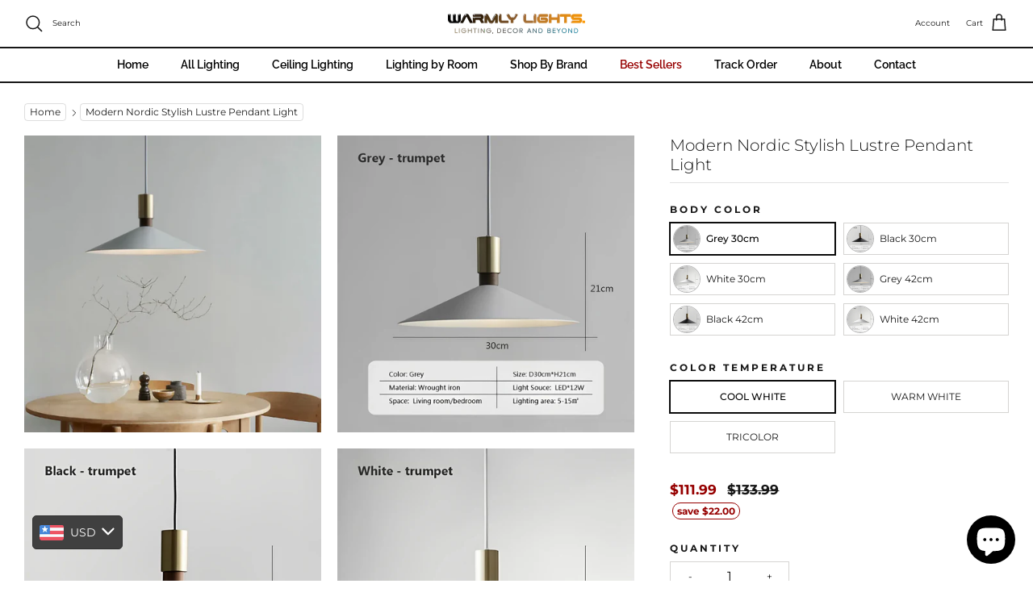

--- FILE ---
content_type: text/html; charset=utf-8
request_url: https://warmlylights.com/en-ae/products/modern-nordic-stylish-lustre-pendant-light
body_size: 93754
content:
<!doctype html><html lang="en" dir="ltr">
  <head>
	<!-- Added by AVADA SEO Suite -->

	<!-- /Added by AVADA SEO Suite -->
    <!-- Start of Booster Apps Seo-0.1-->
<title>Modern Nordic Stylish Lustre Pendant Light | Warmly Lights</title><meta name="description" content="Modern Nordic Stylish Lustre Pendant Light |                       Overview                                                        Description                                                                                       ..." /><script type="application/ld+json">
  {
    "@context": "https://schema.org",
    "@type": "WebSite",
    "name": "Warmly Lights",
    "url": "https://warmlylights.com/en-ae",
    "potentialAction": {
      "@type": "SearchAction",
      "query-input": "required name=query",
      "target": "https://warmlylights.com/en-ae/search?q={query}"
    }
  }
</script><script type="application/ld+json">
  {
    "@context": "https://schema.org",
    "@type": "Product",
    "name": "Modern Nordic Stylish Lustre Pendant Light",
    "brand": {"@type": "Brand","name": "Warmly Lights"},
    "sku": "200000531:193#Grey 30cm;5:361385#COOL WHITE",
    "mpn": "",
    "description": "\n  \n  \n    \n      \n        Overview\n      \n\n      \n        \n          \n            \n              Description\n              \n                \n                  \n                  \n                    \n                      \n                      \n                      \n                        \n                          \n                            About this product\n                            \n                          \n                          \n                            Our Modern Nordic Stylish Lustre Pendant Light is\n                            the perfect addition to any home or restaurant.\n                            Combining modern design with classic Nordic\n                            elegance, this hanging lamp casts a warm, welcoming\n                            light and adds subtle sophistication to any space.\n                            Crafted from high-quality materials, this stylish\n                            ceiling chandelier is designed to last and enhance\n                            your living room, restaurant, or home décor.\n\n                            \n                        \n                      \n                    \n                  \n                  \n                \n              \n            \n          \n        \n\n        \n          \n            \n              Specifications\n              \n                \n                    \n                        \n                          \n                          \n                            Bulbs Included\n                            Yes\n                          \n                      \n                          \n                          \n                            Certification\n                            CCC, CE, FCC, UL\n                          \n                      \n                          \n                          \n                            Installation Type\n                            Cord Pendant\n                          \n                      \n                          \n                          \n                            Item Type\n                            Pendant Lights\n                          \n                      \n                          \n                          \n                            Warranty\n                            2 years\n                          \n                      \n                          \n                          \n                            Number of light sources\n                            1\n                          \n                      \n                          \n                          \n                            Lighting Area\n                            10-15 square meters\n                          \n                      \n                          \n                          \n                            Dimmable\n                            No\n                          \n                      \n                          \n                          \n                            Switch Type\n                            Touch On\/Off Switch\n                          \n                      \n                          \n                          \n                            Material\n                            Metal\n                          \n                        \n                      \n                        \n                          \n                          \n                            Technics\n                            Plated\n                          \n                      \n                          \n                          \n                            Power Source\n                            AC\n                          \n                      \n                          \n                          \n                            Base Type\n                            E27\n                          \n                      \n                          \n                          \n                            Finish\n                            Iron\n                          \n                      \n                          \n                          \n                            Voltage\n                            90-260V\n                          \n                      \n                          \n                          \n                            Light Source\n                            LED Bulbs\n                          \n                      \n                          \n                          \n                            Style\n                            Modern Style\n                          \n                      \n                          \n                          \n                            Light source\n                            LED\n                          \n                      \n                          \n                          \n                            Lampshade Color\n                            White \/ Grey \/ Black\n                          \n                        \n                      \n                      \n                \n              \n            \n          \n        \n      \n    \n  \n\n",
    "url": "https://warmlylights.com/en-ae/en-ae/products/modern-nordic-stylish-lustre-pendant-light","image": "https://warmlylights.com/cdn/shop/files/Se9185825b1744d30baef5818b75b122e7_800x.webp?v=1695984966","itemCondition": "https://schema.org/NewCondition",
    "offers": [{
          "@type": "Offer","price": "111.99","priceCurrency": "USD",
          "itemCondition": "https://schema.org/NewCondition",
          "url": "https://warmlylights.com/en-ae/en-ae/products/modern-nordic-stylish-lustre-pendant-light?variant=44082465865948",
          "sku": "200000531:193#Grey 30cm;5:361385#COOL WHITE",
          "mpn": "",
          "availability" : "https://schema.org/InStock",
          "priceValidUntil": "2026-03-01","gtin14": ""},{
          "@type": "Offer","price": "111.99","priceCurrency": "USD",
          "itemCondition": "https://schema.org/NewCondition",
          "url": "https://warmlylights.com/en-ae/en-ae/products/modern-nordic-stylish-lustre-pendant-light?variant=44082465898716",
          "sku": "200000531:193#Grey 30cm;5:361386#WARM WHITE",
          "mpn": "",
          "availability" : "https://schema.org/InStock",
          "priceValidUntil": "2026-03-01","gtin14": ""},{
          "@type": "Offer","price": "113.99","priceCurrency": "USD",
          "itemCondition": "https://schema.org/NewCondition",
          "url": "https://warmlylights.com/en-ae/en-ae/products/modern-nordic-stylish-lustre-pendant-light?variant=44082465931484",
          "sku": "200000531:193#Grey 30cm;5:100014064#TRICOLOR",
          "mpn": "",
          "availability" : "https://schema.org/InStock",
          "priceValidUntil": "2026-03-01","gtin14": ""},{
          "@type": "Offer","price": "111.99","priceCurrency": "USD",
          "itemCondition": "https://schema.org/NewCondition",
          "url": "https://warmlylights.com/en-ae/en-ae/products/modern-nordic-stylish-lustre-pendant-light?variant=44082465964252",
          "sku": "200000531:173#Black 30cm;5:361385#COOL WHITE",
          "mpn": "",
          "availability" : "https://schema.org/InStock",
          "priceValidUntil": "2026-03-01","gtin14": ""},{
          "@type": "Offer","price": "111.99","priceCurrency": "USD",
          "itemCondition": "https://schema.org/NewCondition",
          "url": "https://warmlylights.com/en-ae/en-ae/products/modern-nordic-stylish-lustre-pendant-light?variant=44082465997020",
          "sku": "200000531:173#Black 30cm;5:361386#WARM WHITE",
          "mpn": "",
          "availability" : "https://schema.org/InStock",
          "priceValidUntil": "2026-03-01","gtin14": ""},{
          "@type": "Offer","price": "113.99","priceCurrency": "USD",
          "itemCondition": "https://schema.org/NewCondition",
          "url": "https://warmlylights.com/en-ae/en-ae/products/modern-nordic-stylish-lustre-pendant-light?variant=44082466029788",
          "sku": "200000531:173#Black 30cm;5:100014064#TRICOLOR",
          "mpn": "",
          "availability" : "https://schema.org/InStock",
          "priceValidUntil": "2026-03-01","gtin14": ""},{
          "@type": "Offer","price": "111.99","priceCurrency": "USD",
          "itemCondition": "https://schema.org/NewCondition",
          "url": "https://warmlylights.com/en-ae/en-ae/products/modern-nordic-stylish-lustre-pendant-light?variant=44082466062556",
          "sku": "200000531:365458#White 30cm;5:361385#COOL WHITE",
          "mpn": "",
          "availability" : "https://schema.org/InStock",
          "priceValidUntil": "2026-03-01","gtin14": ""},{
          "@type": "Offer","price": "111.99","priceCurrency": "USD",
          "itemCondition": "https://schema.org/NewCondition",
          "url": "https://warmlylights.com/en-ae/en-ae/products/modern-nordic-stylish-lustre-pendant-light?variant=44082466095324",
          "sku": "200000531:365458#White 30cm;5:361386#WARM WHITE",
          "mpn": "",
          "availability" : "https://schema.org/InStock",
          "priceValidUntil": "2026-03-01","gtin14": ""},{
          "@type": "Offer","price": "113.99","priceCurrency": "USD",
          "itemCondition": "https://schema.org/NewCondition",
          "url": "https://warmlylights.com/en-ae/en-ae/products/modern-nordic-stylish-lustre-pendant-light?variant=44082466128092",
          "sku": "200000531:365458#White 30cm;5:100014064#TRICOLOR",
          "mpn": "",
          "availability" : "https://schema.org/InStock",
          "priceValidUntil": "2026-03-01","gtin14": ""},{
          "@type": "Offer","price": "174.99","priceCurrency": "USD",
          "itemCondition": "https://schema.org/NewCondition",
          "url": "https://warmlylights.com/en-ae/en-ae/products/modern-nordic-stylish-lustre-pendant-light?variant=44082466259164",
          "sku": "200000531:350852#Grey 42cm;5:361385#COOL WHITE",
          "mpn": "",
          "availability" : "https://schema.org/InStock",
          "priceValidUntil": "2026-03-01","gtin14": ""},{
          "@type": "Offer","price": "174.99","priceCurrency": "USD",
          "itemCondition": "https://schema.org/NewCondition",
          "url": "https://warmlylights.com/en-ae/en-ae/products/modern-nordic-stylish-lustre-pendant-light?variant=44082466291932",
          "sku": "200000531:350852#Grey 42cm;5:361386#WARM WHITE",
          "mpn": "",
          "availability" : "https://schema.org/InStock",
          "priceValidUntil": "2026-03-01","gtin14": ""},{
          "@type": "Offer","price": "177.99","priceCurrency": "USD",
          "itemCondition": "https://schema.org/NewCondition",
          "url": "https://warmlylights.com/en-ae/en-ae/products/modern-nordic-stylish-lustre-pendant-light?variant=44082466324700",
          "sku": "200000531:350852#Grey 42cm;5:100014064#TRICOLOR",
          "mpn": "",
          "availability" : "https://schema.org/InStock",
          "priceValidUntil": "2026-03-01","gtin14": ""},{
          "@type": "Offer","price": "174.99","priceCurrency": "USD",
          "itemCondition": "https://schema.org/NewCondition",
          "url": "https://warmlylights.com/en-ae/en-ae/products/modern-nordic-stylish-lustre-pendant-light?variant=44082466357468",
          "sku": "200000531:1052#Black 42cm;5:361385#COOL WHITE",
          "mpn": "",
          "availability" : "https://schema.org/InStock",
          "priceValidUntil": "2026-03-01","gtin14": ""},{
          "@type": "Offer","price": "174.99","priceCurrency": "USD",
          "itemCondition": "https://schema.org/NewCondition",
          "url": "https://warmlylights.com/en-ae/en-ae/products/modern-nordic-stylish-lustre-pendant-light?variant=44082466390236",
          "sku": "200000531:1052#Black 42cm;5:361386#WARM WHITE",
          "mpn": "",
          "availability" : "https://schema.org/InStock",
          "priceValidUntil": "2026-03-01","gtin14": ""},{
          "@type": "Offer","price": "177.99","priceCurrency": "USD",
          "itemCondition": "https://schema.org/NewCondition",
          "url": "https://warmlylights.com/en-ae/en-ae/products/modern-nordic-stylish-lustre-pendant-light?variant=44082466423004",
          "sku": "200000531:1052#Black 42cm;5:100014064#TRICOLOR",
          "mpn": "",
          "availability" : "https://schema.org/InStock",
          "priceValidUntil": "2026-03-01","gtin14": ""},{
          "@type": "Offer","price": "174.99","priceCurrency": "USD",
          "itemCondition": "https://schema.org/NewCondition",
          "url": "https://warmlylights.com/en-ae/en-ae/products/modern-nordic-stylish-lustre-pendant-light?variant=44082466160860",
          "sku": "200000531:175#White 42cm;5:361385#COOL WHITE",
          "mpn": "",
          "availability" : "https://schema.org/InStock",
          "priceValidUntil": "2026-03-01","gtin14": ""},{
          "@type": "Offer","price": "174.99","priceCurrency": "USD",
          "itemCondition": "https://schema.org/NewCondition",
          "url": "https://warmlylights.com/en-ae/en-ae/products/modern-nordic-stylish-lustre-pendant-light?variant=44082466193628",
          "sku": "200000531:175#White 42cm;5:361386#WARM WHITE",
          "mpn": "",
          "availability" : "https://schema.org/InStock",
          "priceValidUntil": "2026-03-01","gtin14": ""},{
          "@type": "Offer","price": "176.99","priceCurrency": "USD",
          "itemCondition": "https://schema.org/NewCondition",
          "url": "https://warmlylights.com/en-ae/en-ae/products/modern-nordic-stylish-lustre-pendant-light?variant=44082466226396",
          "sku": "200000531:175#White 42cm;5:100014064#TRICOLOR",
          "mpn": "",
          "availability" : "https://schema.org/InStock",
          "priceValidUntil": "2026-03-01","gtin14": ""}]}
</script>
<!-- end of Booster Apps SEO -->


    


    <!-- Symmetry 6.0.2 -->

    <!-- Meta Pixel Code -->
    <script>
      !function(f,b,e,v,n,t,s)
      {if(f.fbq)return;n=f.fbq=function(){n.callMethod?
      n.callMethod.apply(n,arguments):n.queue.push(arguments)};
      if(!f._fbq)f._fbq=n;n.push=n;n.loaded=!0;n.version='2.0';
      n.queue=[];t=b.createElement(e);t.async=!0;
      t.src=v;s=b.getElementsByTagName(e)[0];
      s.parentNode.insertBefore(t,s)}(window, document,'script',
      'https://connect.facebook.net/en_US/fbevents.js');
      fbq('init', '957584358771358');
      fbq('track', 'PageView');
    </script>
    <noscript
      ><img
        height="1"
        width="1"
        style="display:none"
        src="https://www.facebook.com/tr?id=957584358771358&ev=PageView&noscript=1"
    ></noscript>
    <!-- End Meta Pixel Code -->

    <!-- Google Tag Manager -->
    <script>
      (function(w,d,s,l,i){w[l]=w[l]||[];w[l].push({'gtm.start':
      new Date().getTime(),event:'gtm.js'});var f=d.getElementsByTagName(s)[0],
      j=d.createElement(s),dl=l!='dataLayer'?'&l='+l:'';j.async=true;j.src=
      'https://www.googletagmanager.com/gtm.js?id='+i+dl;f.parentNode.insertBefore(j,f);
      })(window,document,'script','dataLayer','GTM-TDWJKP2');
    </script>
    <!-- End Google Tag Manager -->

    <!-- Google tag (gtag.js) -->
    <script async src="https://www.googletagmanager.com/gtag/js?id=GT-WK2N5PH"></script>
    <script>
      window.dataLayer = window.dataLayer || [];
      function gtag(){dataLayer.push(arguments);}
      gtag('js', new Date());

      gtag('config', 'GT-WK2N5PH');
    </script>

    

    <meta name="google-site-verification" content="3eYLrG2Cycly3p6RGmauJzD1lEmWp5sA9by_jsk5_5w">

    <meta name="facebook-domain-verification" content="trtvafdg44xdpwcwdvbnic337ltvj1">

    <meta name="p:domain_verify" content="850c940b60e2cb066ceab371abc9262d">

    <meta charset="utf-8" />
<meta name="viewport" content="width=device-width,initial-scale=1.0" />
<meta http-equiv="X-UA-Compatible" content="IE=edge">

<link rel="preconnect" href="https://cdn.shopify.com" crossorigin>
<link rel="preconnect" href="https://fonts.shopify.com" crossorigin>
<link rel="preconnect" href="https://monorail-edge.shopifysvc.com"><link rel="preload" as="font" href="//warmlylights.com/cdn/fonts/montserrat/montserrat_n4.81949fa0ac9fd2021e16436151e8eaa539321637.woff2" type="font/woff2" crossorigin><link rel="preload" as="font" href="//warmlylights.com/cdn/fonts/raleway/raleway_n6.87db7132fdf2b1a000ff834d3753ad5731e10d88.woff2" type="font/woff2" crossorigin><link rel="preload" as="font" href="//warmlylights.com/cdn/fonts/montserrat/montserrat_n5.07ef3781d9c78c8b93c98419da7ad4fbeebb6635.woff2" type="font/woff2" crossorigin><link rel="preload" as="font" href="//warmlylights.com/cdn/fonts/montserrat/montserrat_n3.29e699231893fd243e1620595067294bb067ba2a.woff2" type="font/woff2" crossorigin><link rel="preload" href="//warmlylights.com/cdn/shop/t/78/assets/vendor.min.js?v=11589511144441591071676774228" as="script">
<link rel="preload" href="//warmlylights.com/cdn/shop/t/78/assets/theme.js?v=181571558710698367881676774228" as="script"><link rel="canonical" href="https://warmlylights.com/en-ae/products/modern-nordic-stylish-lustre-pendant-light" /><link rel="icon" href="//warmlylights.com/cdn/shop/files/warmly_lights_-_favicon_4d40c46c-93d4-4496-ba35-3d5a9461d7f5.png?crop=center&height=48&v=1697824400&width=48" type="image/png"><meta name="description" content="Overview Description About this product Our Modern Nordic Stylish Lustre Pendant Light is the perfect addition to any home or restaurant. Combining modern design with classic Nordic elegance, this hanging lamp casts a warm, welcoming light and adds subtle sophistication to any space. Crafted from high-quality materials">
<style>
      @font-face {
  font-family: Montserrat;
  font-weight: 400;
  font-style: normal;
  font-display: fallback;
  src: url("//warmlylights.com/cdn/fonts/montserrat/montserrat_n4.81949fa0ac9fd2021e16436151e8eaa539321637.woff2") format("woff2"),
       url("//warmlylights.com/cdn/fonts/montserrat/montserrat_n4.a6c632ca7b62da89c3594789ba828388aac693fe.woff") format("woff");
}

      @font-face {
  font-family: Montserrat;
  font-weight: 700;
  font-style: normal;
  font-display: fallback;
  src: url("//warmlylights.com/cdn/fonts/montserrat/montserrat_n7.3c434e22befd5c18a6b4afadb1e3d77c128c7939.woff2") format("woff2"),
       url("//warmlylights.com/cdn/fonts/montserrat/montserrat_n7.5d9fa6e2cae713c8fb539a9876489d86207fe957.woff") format("woff");
}

      @font-face {
  font-family: Montserrat;
  font-weight: 500;
  font-style: normal;
  font-display: fallback;
  src: url("//warmlylights.com/cdn/fonts/montserrat/montserrat_n5.07ef3781d9c78c8b93c98419da7ad4fbeebb6635.woff2") format("woff2"),
       url("//warmlylights.com/cdn/fonts/montserrat/montserrat_n5.adf9b4bd8b0e4f55a0b203cdd84512667e0d5e4d.woff") format("woff");
}

      @font-face {
  font-family: Montserrat;
  font-weight: 400;
  font-style: italic;
  font-display: fallback;
  src: url("//warmlylights.com/cdn/fonts/montserrat/montserrat_i4.5a4ea298b4789e064f62a29aafc18d41f09ae59b.woff2") format("woff2"),
       url("//warmlylights.com/cdn/fonts/montserrat/montserrat_i4.072b5869c5e0ed5b9d2021e4c2af132e16681ad2.woff") format("woff");
}

      @font-face {
  font-family: Montserrat;
  font-weight: 700;
  font-style: italic;
  font-display: fallback;
  src: url("//warmlylights.com/cdn/fonts/montserrat/montserrat_i7.a0d4a463df4f146567d871890ffb3c80408e7732.woff2") format("woff2"),
       url("//warmlylights.com/cdn/fonts/montserrat/montserrat_i7.f6ec9f2a0681acc6f8152c40921d2a4d2e1a2c78.woff") format("woff");
}

      @font-face {
  font-family: Montserrat;
  font-weight: 500;
  font-style: normal;
  font-display: fallback;
  src: url("//warmlylights.com/cdn/fonts/montserrat/montserrat_n5.07ef3781d9c78c8b93c98419da7ad4fbeebb6635.woff2") format("woff2"),
       url("//warmlylights.com/cdn/fonts/montserrat/montserrat_n5.adf9b4bd8b0e4f55a0b203cdd84512667e0d5e4d.woff") format("woff");
}

      @font-face {
  font-family: Montserrat;
  font-weight: 300;
  font-style: normal;
  font-display: fallback;
  src: url("//warmlylights.com/cdn/fonts/montserrat/montserrat_n3.29e699231893fd243e1620595067294bb067ba2a.woff2") format("woff2"),
       url("//warmlylights.com/cdn/fonts/montserrat/montserrat_n3.64ed56f012a53c08a49d49bd7e0c8d2f46119150.woff") format("woff");
}

      @font-face {
  font-family: Raleway;
  font-weight: 600;
  font-style: normal;
  font-display: fallback;
  src: url("//warmlylights.com/cdn/fonts/raleway/raleway_n6.87db7132fdf2b1a000ff834d3753ad5731e10d88.woff2") format("woff2"),
       url("//warmlylights.com/cdn/fonts/raleway/raleway_n6.ad26493e9aeb22e08a6282f7bed6ea8ab7c3927f.woff") format("woff");
}

      @font-face {
  font-family: Raleway;
  font-weight: 600;
  font-style: normal;
  font-display: fallback;
  src: url("//warmlylights.com/cdn/fonts/raleway/raleway_n6.87db7132fdf2b1a000ff834d3753ad5731e10d88.woff2") format("woff2"),
       url("//warmlylights.com/cdn/fonts/raleway/raleway_n6.ad26493e9aeb22e08a6282f7bed6ea8ab7c3927f.woff") format("woff");
}

    </style>

    <meta property="og:site_name" content="Warmly Lights">
<meta property="og:url" content="https://warmlylights.com/en-ae/products/modern-nordic-stylish-lustre-pendant-light">
<meta property="og:title" content="Modern Nordic Stylish Lustre Pendant Light">
<meta property="og:type" content="product">
<meta property="og:description" content="Overview Description About this product Our Modern Nordic Stylish Lustre Pendant Light is the perfect addition to any home or restaurant. Combining modern design with classic Nordic elegance, this hanging lamp casts a warm, welcoming light and adds subtle sophistication to any space. Crafted from high-quality materials"><meta property="og:image" content="http://warmlylights.com/cdn/shop/files/Se9185825b1744d30baef5818b75b122e7_1200x1200.webp?v=1695984966">
  <meta property="og:image:secure_url" content="https://warmlylights.com/cdn/shop/files/Se9185825b1744d30baef5818b75b122e7_1200x1200.webp?v=1695984966">
  <meta property="og:image:width" content="800">
  <meta property="og:image:height" content="800"><meta property="og:price:amount" content="111.99">
  <meta property="og:price:currency" content="USD"><meta name="twitter:card" content="summary_large_image">
<meta name="twitter:title" content="Modern Nordic Stylish Lustre Pendant Light">
<meta name="twitter:description" content="Overview Description About this product Our Modern Nordic Stylish Lustre Pendant Light is the perfect addition to any home or restaurant. Combining modern design with classic Nordic elegance, this hanging lamp casts a warm, welcoming light and adds subtle sophistication to any space. Crafted from high-quality materials">


    <link href="//warmlylights.com/cdn/shop/t/78/assets/styles.css?v=174882424654649424491732431347" rel="stylesheet" type="text/css" media="all" />
<script>
      window.theme = window.theme || {};
      theme.money_format_with_product_code_preference = "\u003cspan class=money\u003e${{amount}}\u003c\/span\u003e";
      theme.money_format_with_cart_code_preference = "\u003cspan class=money\u003e${{amount}} USD\u003c\/span\u003e";
      theme.money_format = "\u003cspan class=money\u003e${{amount}}\u003c\/span\u003e";
      theme.strings = {
        previous: "Previous",
        next: "Next",
        addressError: "Error looking up that address",
        addressNoResults: "No results for that address",
        addressQueryLimit: "You have exceeded the Google API usage limit. Consider upgrading to a \u003ca href=\"https:\/\/developers.google.com\/maps\/premium\/usage-limits\"\u003ePremium Plan\u003c\/a\u003e.",
        authError: "There was a problem authenticating your Google Maps API Key.",
        icon_labels_left: "Left",
        icon_labels_right: "Right",
        icon_labels_down: "Down",
        icon_labels_close: "Close",
        icon_labels_plus: "Plus",
        imageSlider: "Image slider",
        cart_terms_confirmation: "You must agree to the terms and conditions before continuing.",
        cart_general_quantity_too_high: "You can only have [QUANTITY] in your cart",
        products_listing_from: "From",
        layout_live_search_see_all: "See all results",
        products_product_add_to_cart: "Add to Cart",
        products_variant_no_stock: "Sold out",
        products_variant_non_existent: "Unavailable",
        products_product_pick_a: "Pick a",
        general_navigation_menu_toggle_aria_label: "Toggle menu",
        general_accessibility_labels_close: "Close",
        products_product_added_to_cart: "Added to cart",
        general_quick_search_pages: "Pages",
        general_quick_search_no_results: "Sorry, we couldn\u0026#39;t find any results",
        collections_general_see_all_subcollections: "See all..."
      };
      theme.routes = {
        cart_url: '/en-ae/cart',
        cart_add_url: '/en-ae/cart/add.js',
        cart_update_url: '/en-ae/cart/update.js',
        predictive_search_url: '/en-ae/search/suggest'
      };
      theme.settings = {
        cart_type: "page",
        after_add_to_cart: "notification",
        quickbuy_style: "off",
        avoid_orphans: true
      };
      document.documentElement.classList.add('js');
    </script>

    <script src="//warmlylights.com/cdn/shop/t/78/assets/vendor.min.js?v=11589511144441591071676774228" defer="defer"></script>
    <script src="//warmlylights.com/cdn/shop/t/78/assets/theme.js?v=181571558710698367881676774228" defer="defer"></script>

    <script>window.performance && window.performance.mark && window.performance.mark('shopify.content_for_header.start');</script><meta name="google-site-verification" content="3eYLrG2Cycly3p6RGmauJzD1lEmWp5sA9by_jsk5_5w">
<meta id="shopify-digital-wallet" name="shopify-digital-wallet" content="/51700334760/digital_wallets/dialog">
<link rel="alternate" hreflang="x-default" href="https://warmlylights.com/products/modern-nordic-stylish-lustre-pendant-light">
<link rel="alternate" hreflang="en" href="https://warmlylights.com/products/modern-nordic-stylish-lustre-pendant-light">
<link rel="alternate" hreflang="en-AE" href="https://warmlylights.com/en-ae/products/modern-nordic-stylish-lustre-pendant-light">
<link rel="alternate" type="application/json+oembed" href="https://warmlylights.com/en-ae/products/modern-nordic-stylish-lustre-pendant-light.oembed">
<script async="async" src="/checkouts/internal/preloads.js?locale=en-AE"></script>
<script id="shopify-features" type="application/json">{"accessToken":"092dad5f46e1ab6b122ff3b4c1c30fed","betas":["rich-media-storefront-analytics"],"domain":"warmlylights.com","predictiveSearch":true,"shopId":51700334760,"locale":"en"}</script>
<script>var Shopify = Shopify || {};
Shopify.shop = "balance-space.myshopify.com";
Shopify.locale = "en";
Shopify.currency = {"active":"USD","rate":"1.0"};
Shopify.country = "AE";
Shopify.theme = {"name":"Symmetry","id":136947630300,"schema_name":"Symmetry","schema_version":"6.0.2","theme_store_id":568,"role":"main"};
Shopify.theme.handle = "null";
Shopify.theme.style = {"id":null,"handle":null};
Shopify.cdnHost = "warmlylights.com/cdn";
Shopify.routes = Shopify.routes || {};
Shopify.routes.root = "/en-ae/";</script>
<script type="module">!function(o){(o.Shopify=o.Shopify||{}).modules=!0}(window);</script>
<script>!function(o){function n(){var o=[];function n(){o.push(Array.prototype.slice.apply(arguments))}return n.q=o,n}var t=o.Shopify=o.Shopify||{};t.loadFeatures=n(),t.autoloadFeatures=n()}(window);</script>
<script id="shop-js-analytics" type="application/json">{"pageType":"product"}</script>
<script defer="defer" async type="module" src="//warmlylights.com/cdn/shopifycloud/shop-js/modules/v2/client.init-shop-cart-sync_BN7fPSNr.en.esm.js"></script>
<script defer="defer" async type="module" src="//warmlylights.com/cdn/shopifycloud/shop-js/modules/v2/chunk.common_Cbph3Kss.esm.js"></script>
<script defer="defer" async type="module" src="//warmlylights.com/cdn/shopifycloud/shop-js/modules/v2/chunk.modal_DKumMAJ1.esm.js"></script>
<script type="module">
  await import("//warmlylights.com/cdn/shopifycloud/shop-js/modules/v2/client.init-shop-cart-sync_BN7fPSNr.en.esm.js");
await import("//warmlylights.com/cdn/shopifycloud/shop-js/modules/v2/chunk.common_Cbph3Kss.esm.js");
await import("//warmlylights.com/cdn/shopifycloud/shop-js/modules/v2/chunk.modal_DKumMAJ1.esm.js");

  window.Shopify.SignInWithShop?.initShopCartSync?.({"fedCMEnabled":true,"windoidEnabled":true});

</script>
<script>(function() {
  var isLoaded = false;
  function asyncLoad() {
    if (isLoaded) return;
    isLoaded = true;
    var urls = ["\/\/shopify.privy.com\/widget.js?shop=balance-space.myshopify.com","https:\/\/warmlylights.com\/apps\/buckscc\/sdk.min.js?shop=balance-space.myshopify.com","https:\/\/loox.io\/widget\/4kewRG4hM9\/loox.1678014138596.js?shop=balance-space.myshopify.com","https:\/\/wiser.expertvillagemedia.com\/assets\/js\/wiser_script.js?shop=balance-space.myshopify.com","https:\/\/sdks.automizely.com\/conversions\/v1\/conversions.js?app_connection_id=eed1380aa57b4aff9e8d5083e5fd42b6\u0026mapped_org_id=c2bf9d1a6e760bd2d854ac7cdba43028_v1\u0026shop=balance-space.myshopify.com","https:\/\/static.klaviyo.com\/onsite\/js\/klaviyo.js?company_id=UYcxih\u0026shop=balance-space.myshopify.com","https:\/\/cdn.logbase.io\/lb-upsell-wrapper.js?shop=balance-space.myshopify.com","https:\/\/requestquote.w3apps.co\/js\/app.js?shop=balance-space.myshopify.com"];
    for (var i = 0; i < urls.length; i++) {
      var s = document.createElement('script');
      s.type = 'text/javascript';
      s.async = true;
      s.src = urls[i];
      var x = document.getElementsByTagName('script')[0];
      x.parentNode.insertBefore(s, x);
    }
  };
  if(window.attachEvent) {
    window.attachEvent('onload', asyncLoad);
  } else {
    window.addEventListener('load', asyncLoad, false);
  }
})();</script>
<script id="__st">var __st={"a":51700334760,"offset":3600,"reqid":"24b539f2-d449-4b5c-99b5-731f27da6aa5-1769756904","pageurl":"warmlylights.com\/en-ae\/products\/modern-nordic-stylish-lustre-pendant-light","u":"88fbe68c7f6d","p":"product","rtyp":"product","rid":8146714329308};</script>
<script>window.ShopifyPaypalV4VisibilityTracking = true;</script>
<script id="captcha-bootstrap">!function(){'use strict';const t='contact',e='account',n='new_comment',o=[[t,t],['blogs',n],['comments',n],[t,'customer']],c=[[e,'customer_login'],[e,'guest_login'],[e,'recover_customer_password'],[e,'create_customer']],r=t=>t.map((([t,e])=>`form[action*='/${t}']:not([data-nocaptcha='true']) input[name='form_type'][value='${e}']`)).join(','),a=t=>()=>t?[...document.querySelectorAll(t)].map((t=>t.form)):[];function s(){const t=[...o],e=r(t);return a(e)}const i='password',u='form_key',d=['recaptcha-v3-token','g-recaptcha-response','h-captcha-response',i],f=()=>{try{return window.sessionStorage}catch{return}},m='__shopify_v',_=t=>t.elements[u];function p(t,e,n=!1){try{const o=window.sessionStorage,c=JSON.parse(o.getItem(e)),{data:r}=function(t){const{data:e,action:n}=t;return t[m]||n?{data:e,action:n}:{data:t,action:n}}(c);for(const[e,n]of Object.entries(r))t.elements[e]&&(t.elements[e].value=n);n&&o.removeItem(e)}catch(o){console.error('form repopulation failed',{error:o})}}const l='form_type',E='cptcha';function T(t){t.dataset[E]=!0}const w=window,h=w.document,L='Shopify',v='ce_forms',y='captcha';let A=!1;((t,e)=>{const n=(g='f06e6c50-85a8-45c8-87d0-21a2b65856fe',I='https://cdn.shopify.com/shopifycloud/storefront-forms-hcaptcha/ce_storefront_forms_captcha_hcaptcha.v1.5.2.iife.js',D={infoText:'Protected by hCaptcha',privacyText:'Privacy',termsText:'Terms'},(t,e,n)=>{const o=w[L][v],c=o.bindForm;if(c)return c(t,g,e,D).then(n);var r;o.q.push([[t,g,e,D],n]),r=I,A||(h.body.append(Object.assign(h.createElement('script'),{id:'captcha-provider',async:!0,src:r})),A=!0)});var g,I,D;w[L]=w[L]||{},w[L][v]=w[L][v]||{},w[L][v].q=[],w[L][y]=w[L][y]||{},w[L][y].protect=function(t,e){n(t,void 0,e),T(t)},Object.freeze(w[L][y]),function(t,e,n,w,h,L){const[v,y,A,g]=function(t,e,n){const i=e?o:[],u=t?c:[],d=[...i,...u],f=r(d),m=r(i),_=r(d.filter((([t,e])=>n.includes(e))));return[a(f),a(m),a(_),s()]}(w,h,L),I=t=>{const e=t.target;return e instanceof HTMLFormElement?e:e&&e.form},D=t=>v().includes(t);t.addEventListener('submit',(t=>{const e=I(t);if(!e)return;const n=D(e)&&!e.dataset.hcaptchaBound&&!e.dataset.recaptchaBound,o=_(e),c=g().includes(e)&&(!o||!o.value);(n||c)&&t.preventDefault(),c&&!n&&(function(t){try{if(!f())return;!function(t){const e=f();if(!e)return;const n=_(t);if(!n)return;const o=n.value;o&&e.removeItem(o)}(t);const e=Array.from(Array(32),(()=>Math.random().toString(36)[2])).join('');!function(t,e){_(t)||t.append(Object.assign(document.createElement('input'),{type:'hidden',name:u})),t.elements[u].value=e}(t,e),function(t,e){const n=f();if(!n)return;const o=[...t.querySelectorAll(`input[type='${i}']`)].map((({name:t})=>t)),c=[...d,...o],r={};for(const[a,s]of new FormData(t).entries())c.includes(a)||(r[a]=s);n.setItem(e,JSON.stringify({[m]:1,action:t.action,data:r}))}(t,e)}catch(e){console.error('failed to persist form',e)}}(e),e.submit())}));const S=(t,e)=>{t&&!t.dataset[E]&&(n(t,e.some((e=>e===t))),T(t))};for(const o of['focusin','change'])t.addEventListener(o,(t=>{const e=I(t);D(e)&&S(e,y())}));const B=e.get('form_key'),M=e.get(l),P=B&&M;t.addEventListener('DOMContentLoaded',(()=>{const t=y();if(P)for(const e of t)e.elements[l].value===M&&p(e,B);[...new Set([...A(),...v().filter((t=>'true'===t.dataset.shopifyCaptcha))])].forEach((e=>S(e,t)))}))}(h,new URLSearchParams(w.location.search),n,t,e,['guest_login'])})(!0,!0)}();</script>
<script integrity="sha256-4kQ18oKyAcykRKYeNunJcIwy7WH5gtpwJnB7kiuLZ1E=" data-source-attribution="shopify.loadfeatures" defer="defer" src="//warmlylights.com/cdn/shopifycloud/storefront/assets/storefront/load_feature-a0a9edcb.js" crossorigin="anonymous"></script>
<script data-source-attribution="shopify.dynamic_checkout.dynamic.init">var Shopify=Shopify||{};Shopify.PaymentButton=Shopify.PaymentButton||{isStorefrontPortableWallets:!0,init:function(){window.Shopify.PaymentButton.init=function(){};var t=document.createElement("script");t.src="https://warmlylights.com/cdn/shopifycloud/portable-wallets/latest/portable-wallets.en.js",t.type="module",document.head.appendChild(t)}};
</script>
<script data-source-attribution="shopify.dynamic_checkout.buyer_consent">
  function portableWalletsHideBuyerConsent(e){var t=document.getElementById("shopify-buyer-consent"),n=document.getElementById("shopify-subscription-policy-button");t&&n&&(t.classList.add("hidden"),t.setAttribute("aria-hidden","true"),n.removeEventListener("click",e))}function portableWalletsShowBuyerConsent(e){var t=document.getElementById("shopify-buyer-consent"),n=document.getElementById("shopify-subscription-policy-button");t&&n&&(t.classList.remove("hidden"),t.removeAttribute("aria-hidden"),n.addEventListener("click",e))}window.Shopify?.PaymentButton&&(window.Shopify.PaymentButton.hideBuyerConsent=portableWalletsHideBuyerConsent,window.Shopify.PaymentButton.showBuyerConsent=portableWalletsShowBuyerConsent);
</script>
<script data-source-attribution="shopify.dynamic_checkout.cart.bootstrap">document.addEventListener("DOMContentLoaded",(function(){function t(){return document.querySelector("shopify-accelerated-checkout-cart, shopify-accelerated-checkout")}if(t())Shopify.PaymentButton.init();else{new MutationObserver((function(e,n){t()&&(Shopify.PaymentButton.init(),n.disconnect())})).observe(document.body,{childList:!0,subtree:!0})}}));
</script>
<script id='scb4127' type='text/javascript' async='' src='https://warmlylights.com/cdn/shopifycloud/privacy-banner/storefront-banner.js'></script><script id="sections-script" data-sections="product-recommendations" defer="defer" src="//warmlylights.com/cdn/shop/t/78/compiled_assets/scripts.js?v=8298"></script>
<script>window.performance && window.performance.mark && window.performance.mark('shopify.content_for_header.end');</script>

    <script>var loox_global_hash = '1768534753008';</script><style>.loox-reviews-default { max-width: 1200px; margin: 0 auto; }.loox-rating .loox-icon { color:#ffb400; }
:root { --lxs-rating-icon-color: #ffb400; }</style><svg xmlns="http://www.w3.org/2000/svg" style="display: none" id="loox-rating-icon-svg-store">
	<defs>
		<clipPath id="looxicons-rating-icon-fill_star-pointy-fill__a">
			<path d="M0 0h24v24H0z" />
		</clipPath>

		<clipPath id="looxicons-rating-icon-line_star-pointy-line__a">
			<path d="M0 0h24v24H0z" />
		</clipPath>
	</defs>
	<symbol id="looxicons-rating-icon-fill" viewBox="0 0 24 24" fill="currentcolor">
		<g clip-path="url(#star-pointy-fill__a)">
			<path
				d="m12 19.261-7.416 4.151 1.656-8.335L0 9.306l8.44-1.002L12 .588l3.56 7.717L24 9.306l-6.24 5.77 1.656 8.336L12 19.262Z"
			/>
		</g>
	</symbol>
	<symbol id="looxicons-rating-icon-line" viewBox="0 0 24 24" fill="currentcolor">
		<g clip-path="url(#star-pointy-line__a)">
			<path
				d="m12 19.261-7.416 4.151 1.656-8.335L0 9.306l8.44-1.002L12 .588l3.56 7.717L24 9.306l-6.24 5.77 1.656 8.336L12 19.262Zm0-2.41 4.465 2.5-.997-5.019 3.756-3.475-5.081-.602L12 5.608l-2.143 4.648-5.081.601 3.756 3.475-.997 5.019L12 16.85Z"
			/>
		</g>
	</symbol>
	<defs>
		<style>
			.lx-icon-fill {
				--lx-fill-width: calc(100% - var(--lx-rating-percent, 0%));
				clip-path: inset(0 var(--lx-fill-width, 0) 0 0);
			}
			.lx-icon-line {
				clip-path: inset(0 0 0 var(--lx-rating-percent, 0%));
			}
			[data-lx-fill='empty'] {
				--lx-rating-percent: 0%;
			}
			[data-lx-fill='half'] {
				--lx-rating-percent: 50%;
			}
			[data-lx-fill='full'] {
				--lx-rating-percent: 100%;
			}
		</style>

		<g id="looxicons-rating-icon">
			<use href="#looxicons-rating-icon-line" class="lx-icon-line"></use>
			<use href="#looxicons-rating-icon-fill" class="lx-icon-fill"></use>
		</g>
	</defs>
</svg>


    <link href="//warmlylights.com/cdn/shop/t/78/assets/nak-custom.css?v=9806034078079456321698038109" rel="stylesheet" type="text/css" media="all" />


    <link
      rel="stylesheet"
      href="https://cdnjs.cloudflare.com/ajax/libs/font-awesome/6.2.1/css/all.min.css"
      integrity="sha512-MV7K8+y+gLIBoVD59lQIYicR65iaqukzvf/nwasF0nqhPay5w/9lJmVM2hMDcnK1OnMGCdVK+iQrJ7lzPJQd1w=="
      crossorigin="anonymous"
      referrerpolicy="no-referrer"
    >

    <link
      rel="stylesheet"
      href="https://cdnjs.cloudflare.com/ajax/libs/semantic-ui/2.5.0/components/container.min.css"
      integrity="sha512-IUhIc6Zv/UBzmK9W+2PBOw2DHH/E0MviFQWNYIqisFosYiBuhtd6CHTHI2Oy+vFpkdjFyV4pDVWOZfAQnZmHew=="
      crossorigin="anonymous"
      referrerpolicy="no-referrer"
    >
    <link
      rel="stylesheet"
      href="https://cdnjs.cloudflare.com/ajax/libs/semantic-ui/2.5.0/components/grid.min.css"
      integrity="sha512-Ohj+DnL1EK4rLz1ZmdJ2XkqFUk8QtUKU/z5p0GA11OrkB8b1aEC8083wIapgpP/dj1E+MClxAYdUnmTY3rbFCg=="
      crossorigin="anonymous"
      referrerpolicy="no-referrer"
    >

    <link
      rel="stylesheet"
      href="https://cdnjs.cloudflare.com/ajax/libs/semantic-ui/2.5.0/components/table.min.css"
      integrity="sha512-LO7R36eoQTR8mctOTFrAUUGCBiqbouo0mzi5dicyVrW76ECJSI4leeTh3PIX4Hp+09++NA3TVFPRg/0C7viORA=="
      crossorigin="anonymous"
      referrerpolicy="no-referrer"
    >
    <link
      rel="stylesheet"
      href="https://cdnjs.cloudflare.com/ajax/libs/semantic-ui/2.5.0/components/label.min.css"
      integrity="sha512-OBzGLrGm1PXI9xLovCapqkylcXewOMthjAh9xLlCgSRgI0kQYnkgyOpQXW1k0ntXTLZq8suZ27EF9vnVECv9GQ=="
      crossorigin="anonymous"
      referrerpolicy="no-referrer"
    >
    <link
      rel="stylesheet"
      href="https://cdnjs.cloudflare.com/ajax/libs/semantic-ui/2.5.0/components/message.min.css"
      integrity="sha512-cjnERD52Jzybv22NT1ZzuxP8WXHCotGJLY+Z/mRSUB+KKk4pyHFX2M48owbs3hyaa0ZPyZw99x9orcExrxv/zQ=="
      crossorigin="anonymous"
      referrerpolicy="no-referrer"
    >
    <link
      rel="stylesheet"
      href="https://cdnjs.cloudflare.com/ajax/libs/semantic-ui/2.5.0/components/header.min.css"
      integrity="sha512-GtOUyBaHQA3ECV4UL3DDSPfy0dwqrk0BNqKB/Bgd/aJdeZKIpLbQHvdi6Sp11/PBhYas4HH7KgcTZMwKjL8V2A=="
      crossorigin="anonymous"
      referrerpolicy="no-referrer"
    >
    <!--
      <link rel="stylesheet" href="https://cdnjs.cloudflare.com/ajax/libs/semantic-ui/2.5.0/components/list.min.css" integrity="sha512-Tat6lTtm97uLVi5uZWwKypcmT4b1wT/k/qoFWDI6aNTYBFGkJyxlkpXFA39iOjYNAsVIlWTlZ2xpzkXtZbI70w==" crossorigin="anonymous" referrerpolicy="no-referrer" />
    -->
    <link
      rel="stylesheet"
      href="https://cdnjs.cloudflare.com/ajax/libs/semantic-ui/2.5.0/components/card.min.css"
      integrity="sha512-qZuHzBI3VbPY15zv8kCLvrWe9K1S093W5+Q4b8QoD68zmMPCyE075b2Mi50jdKgYR/W/w4LMY22XcdEabJWLDg=="
      crossorigin="anonymous"
      referrerpolicy="no-referrer"
    >
    <link
      rel="stylesheet"
      href="https://cdnjs.cloudflare.com/ajax/libs/semantic-ui/2.5.0/components/image.min.css"
      integrity="sha512-UyxQPvi+GFBMko3Ngv8JWOwJBcPsMiBLfCOFLtjab7+PEbyZJQzZpCmvDUaTVgmt33Lz1zGJ+R8V6Q6+5vqx8g=="
      crossorigin="anonymous"
      referrerpolicy="no-referrer"
    >

    <link href="https://editorify.net/css/importify-review.min.css" rel="stylesheet" type="text/css" />
<link href="https://cdnjs.cloudflare.com/ajax/libs/font-awesome/4.7.0/css/font-awesome.min.css" rel="stylesheet" type="text/css" />
<script  src="https://editorify.net/js/iframe.js"></script>
<script type="text/javascript">
    var isLoadedWidgetAR = false;
    var timerScrollIframeWidgetAR = null;
    const EDITORIFY_IFRAME = 'iframe[class=edititorifyReviewsFrame]:not([src])';
    function handleIframeWidget(){
        let iframes = document.querySelectorAll(EDITORIFY_IFRAME);
        if(iframes.length){
            loadIframeWidget();
            !isLoadedWidgetAR && document.addEventListener("scroll", loadIframeWidget, false);
        }
    }
    function loadIframeWidget(){
        if(timerScrollIframeWidgetAR){
            clearTimeout(timerScrollIframeWidgetAR);
        }
        timerScrollIframeWidgetAR = setTimeout(function() {
            let iframes = document.querySelectorAll(EDITORIFY_IFRAME);
            let offsetTopNearest = iframes.length && iframes[0].offsetTop || 0;
            let scrollTop = document.documentElement.scrollTop;
            let heightScreen = document.documentElement.clientHeight;
            let contentHeight = offsetTopNearest - heightScreen;
            if (contentHeight <= scrollTop && !isLoadedWidgetAR){
                isLoadedWidgetAR = true;
                document.removeEventListener("scroll", loadIframeWidget, false);
                renderIframe(iframes);
            }
        }, 100);
    }
    function renderIframe(iframes){
        iframes.length && iframes.forEach((iframe, index) => {
            if(iframe){
                console.log(window.__pageflyProducts)
                let iframeSrc = iframe.getAttribute('data-ar-src');
                if(window.hasOwnProperty('__pageflyProducts') && window.__pageflyProducts && !meta.hasOwnProperty('product')){
                    iframeSrc = iframeSrc+Object.keys(window.__pageflyProducts)[0]
                }
                if(parseInt(window.innerWidth)<769){
                    iframeSrc = iframeSrc+'&is_mobile=true'
                }

                iframe.setAttribute('src', iframeSrc || '');
            }

        });

    }
    document.addEventListener("DOMContentLoaded", function () {
        let iframes = document.querySelectorAll(EDITORIFY_IFRAME);
        if(document.querySelector('#tabs #product-reviews-a')){
            document.querySelector('#tabs #product-reviews-a').click()
        }

        setTimeout(function () {
            if (document.querySelector('li[data-et-handle="tabs-reviews"]')) {
                document.querySelector('li[data-et-handle="tabs-reviews"]').click()
            }else if (document.querySelector('#Details-collapsible-row-2-template--15954471354600__main summary')) {
                document.querySelector('#Details-collapsible-row-2-template--15954471354600__main summary').click()
            }
        }, 2000);

        renderIframe(iframes);
        let formFrame = document.querySelector('.editorify-form-dialog .edititorifyReviewsFormFrame')
        if(formFrame){
            let formSrc = formFrame.getAttribute('data-src');
            if(window.location.href.indexOf('#reviewrequest') > -1) {
                console.log('dedeefrfrgthyjki')
                document.querySelector('.editorify-form-dialog').style.display = 'block';
                document.querySelector('.edititorifyReviewsFormFrame').setAttribute('src', formSrc || '');

            }
        }

    });
</script>
<script>
    function insertAfter(referenceNode, newNode) {
        referenceNode.parentNode.insertBefore(newNode, referenceNode.nextSibling);
    }
    window.addEventListener('message', function(e) {
        var nodes = document.querySelectorAll('.edititorifyReviewsFrame');
        var iframe = nodes[nodes.length- 1];
        let message = e.data;

        if(window.location.href.indexOf('sunkisslover') > -1 && message.pcmPixelPostMessageEvent){
            if(message.pcmPixelPostMessageEvent.ev && message.pcmPixelPostMessageEvent.ev == "PageView"){
                let iframes = document.querySelectorAll(EDITORIFY_IFRAME);
                renderIframe(iframes);

            }
        }
        if(window.location.href.indexOf('shopexoticbundlez') > -1 && message.isReadyToPayResponse){
            let iframes = document.querySelectorAll(EDITORIFY_IFRAME);
            renderIframe(iframes);
        }
        if(message.message == "review_created" && document.querySelector('.editorify-form-dialog')){
            document.querySelector('.editorify-form-dialog').style.display = 'none';
            iframe.src = iframe.src;
        }
        var height = 0;
        if(message.message == "resize"){
            if(message.height > 0 && height != message.height){
                height = message.height
                nodes.forEach((frame, index) => {
                    frame.style.height = message.height + 'px';
                })

            }
            setTimeout(function () {
                if(document.querySelector('#editorify-reviews-widget') && !document.querySelector('#editorify-reviews-widget .edititorifyReviewsFrame')){
                    document.querySelector('#editorify-reviews-widget').append(document.querySelector('.edititorifyReviewsFrame'))
                }else if(window.location.href.indexOf('aya.eco') > -1 && document.querySelector('.inner-wrapper-sticky') && !document.querySelector('.inner-wrapper-sticky .edititorifyReviewsFrame')){
                    document.querySelector('.inner-wrapper-sticky').append(document.querySelector('.edititorifyReviewsFrame'))

                }else if(window.location.href.indexOf('oduduwa') > -1 && document.querySelector('#ProductAccordion-collapsible-row-2-template--15954471354600__main') && !document.querySelector('#ProductAccordion-collapsible-row-2-template--15954471354600__main .edititorifyReviewsFrame')){
                    document.querySelector('#ProductAccordion-collapsible-row-2-template--15954471354600__main').append(document.querySelector('.edititorifyReviewsFrame'))

                }
            },3000)


        }
        if(message.message == "show-message" && window.location.href.indexOf('#reviewrequest') < 0){

            let messageFrame = document.querySelector('.edititorifyReviewsFormFrame')

            if(messageFrame){
                let messageSrc = messageFrame.getAttribute('data-src');
                messageSrc = messageSrc+'&code='+message.code
                document.querySelector('.editorify-message').style.display = 'block';
                messageFrame.setAttribute('src', messageSrc || '');
            }
        }
        if(message.message == "close-message"){

            let messageFrame = document.querySelector('.edititorifyReviewsFormFrame')

            if(messageFrame){
                document.querySelector('.editorify-message').style.display = 'none';
                document.querySelector('.editorify-form-dialog').style.display = 'none';
            }
        }
        if(message.rateString ){
            if(document.querySelector('.editorify-reviews-count-new')){
                document.querySelector('.editorify-reviews-count-new').remove()
            }
            var el = document.createElement( 'div');
            el.innerHTML  = message.rateString
            if(document.querySelector('.product-single__meta .product-single__title')){
                insertAfter(document.querySelector('.product-single__meta .product-single__title'), el);
            }else if(document.querySelector('.product-details-header-content h1.product-title')){
                insertAfter(document.querySelector('.product-details-header-content h1.product-title'), el);
            }else if(document.querySelector('div[data-block-type="heading"]')){
                document.querySelector('div[data-block-type="heading"]').append(el);
            }else if(document.querySelector('.product-single__title')){
                insertAfter(document.querySelector('.product-single__title'), el);
            }else if(document.querySelector('.editorify-reviews-rating')){
                insertAfter(document.querySelector('.editorify-reviews-rating'), el);
            }else if(document.querySelector('.product-single__title')){
                insertAfter(document.querySelector('.product-single__title'), el);
            }else if(document.querySelector('h3[data-product-type="title"]')){
                insertAfter(document.querySelector('h3[data-product-type="title"]'), el);
            }else if(document.querySelector('.product-single__price-text')){
                insertAfter(document.querySelector('.product-single__price-text'), el);
            }else if(document.querySelector('.product_page_template  .tt-product-single-info .tt-title')){
                insertAfter(document.querySelector('.product_page_template  .tt-product-single-info .tt-title'), el);
            }else if(document.querySelector('#shopify-section-product-template .tt-product-single-info .tt-title')){
                insertAfter(document.querySelector('#shopify-section-product-template .tt-product-single-info .tt-title'), el);
            }else if(document.querySelector('#shopify-section-product-template .grid__item h1')){
                insertAfter(document.querySelector('#shopify-section-product-template .grid__item h1'), el);
            }else if(document.querySelector('.product__title')){
                insertAfter(document.querySelector('.product__title'), el);
            }else if(document.querySelector('.product-ditiles h1')){
                insertAfter(document.querySelector('.product-ditiles h1'), el);
            }else if(document.querySelector('.hidden-pocket h1.product__title')){
                insertAfter(document.querySelector('.hidden-pocket h1.product__title'), el);
            }else if(document.querySelector('.product-ditiles h1')){
                insertAfter(document.querySelector('.product-ditiles h1'), el);
            }else if(document.querySelector('h1.product_name')){
                insertAfter(document.querySelector('h1.product_name'), el);
            }else if(document.querySelector('h2.name')){
                insertAfter(document.querySelector('h2.name'), el);
            }else if(document.querySelector('h1.h2')){
                insertAfter(document.querySelector('h1.h2'), el);
            }else if(document.querySelector('.product-info__title h2')){
                insertAfter(document.querySelector('.product-info__title h2'), el);
            }else if(document.querySelector('.product-info__title')){
                insertAfter(document.querySelector('.product-info__title'), el);
            }else if(document.querySelector('h1.product__title')){
                insertAfter(document.querySelector('h1.product__title'), el);
            }else if(document.querySelector('.product__title')){
                insertAfter(document.querySelector('.product__title'), el);
            }else if(document.querySelector('h2.heading2')){
                insertAfter(document.querySelector('h2.heading2'), el);
            }else if(document.querySelector('h1[itemprop="name"]')){
                insertAfter(document.querySelector('h1[itemprop="name"]'), el);
            }else if(document.querySelector('h3.title30')){
                insertAfter(document.querySelector('h3.title30'), el);
            }else if(document.querySelector('.group-title.has-next_prev')){
                insertAfter(document.querySelector('.group-title.has-next_prev'), el);
            }else if(document.querySelector('h1.product-title')){
                insertAfter(document.querySelector('h1.product-title'), el);
            }else if(document.querySelector('h2.product-title')){
                insertAfter(document.querySelector('h2.product-title'), el);
            }else if(document.querySelector('.section-title h1')){
                insertAfter(document.querySelector('.section-title h1'), el);
            }else if(document.querySelector('.ProductMeta__Title.Heading.u-h2')){
                insertAfter(document.querySelector('.ProductMeta__Title.Heading.u-h2'), el);
            }else if(document.querySelector('.product_title.entry-title')){
                insertAfter(document.querySelector('.product_title.entry-title'), el);
            }else if(document.querySelector('.prod__title')){
                insertAfter(document.querySelector('.prod__title'), el);
            }else if(document.querySelector('.product-page-info__title h1')){
                insertAfter(document.querySelector('.product-page-info__title h1'), el);
            }else if(document.querySelector('.product-meta__title')){
                insertAfter(document.querySelector('.product-meta__title'), el);
            }else if(document.querySelector('.productView-title')){
                insertAfter(document.querySelector('.productView-title'), el);
            }else if(document.querySelector('.product-details_title')){
                insertAfter(document.querySelector('.product-details_title'), el);
            }else if(document.querySelector('.product-template__title')){
                insertAfter(document.querySelector('.product-template__title'), el);
            }else if(document.querySelector('.rich-text__heading.h1')){
                insertAfter(document.querySelector('.rich-text__heading.h1'), el);
            }
        }
        if(message.styleSheet){
            head = document.head || document.getElementsByTagName('head')[0],
                style = document.createElement('style');
            style.type = 'text/css';
            style.appendChild(document.createTextNode(message.styleSheet));
            head.appendChild(style);
        }
        if(message.fontPath){
            var link = document.createElement('link');
            link.rel = 'stylesheet';
            let tmp = link.cloneNode(true);
            tmp.href = message.fontPath;
            document.getElementsByTagName('head')[0].appendChild(tmp);
        }
    } , false);


</script>
    
        <script>
        window.bucksCC = window.bucksCC || {};
        window.bucksCC.config = {}; window.bucksCC.reConvert = function () {};
        "function"!=typeof Object.assign&&(Object.assign=function(n){if(null==n)throw new TypeError("Cannot convert undefined or null to object");for(var r=Object(n),t=1;t<arguments.length;t++){var e=arguments[t];if(null!=e)for(var o in e)e.hasOwnProperty(o)&&(r[o]=e[o])}return r});
        Object.assign(window.bucksCC.config, {"id":null,"active":true,"userCurrency":"","selectedCurrencies":"[{\"USD\":\"US Dollar (USD)\"},{\"EUR\":\"Euro (EUR)\"},{\"GBP\":\"British Pound (GBP)\"},{\"CAD\":\"Canadian Dollar (CAD)\"},{\"BRL\":\"Brazilian Real (BRL)\"},{\"AUD\":\"Australian Dollar (AUD)\"}]","autoSwitchCurrencyLocationBased":true,"moneyWithCurrencyFormat":false,"autoSwitchOnlyToPreferredCurrency":false,"showCurrencyCodesOnly":false,"displayPositionType":"floating","displayPosition":"bottom_left","customPosition":"header a[href*=\"/cart\"]","positionPlacement":"prepend","mobileDisplayPositionType":"floating","mobileDisplayPosition":"bottom_left","mobileCustomPosition":"header a[href*=\"/cart\"]","mobilePositionPlacement":"prepend","showInDesktop":true,"showInMobileDevice":true,"showOriginalPriceOnMouseHover":false,"customOptionsPlacement":false,"optionsPlacementType":"left_upwards","customOptionsPlacementMobile":false,"optionsPlacementTypeMobile":"left_upwards","cartNotificationStatus":true,"cartNotificationMessage":"We process all orders in {STORE_CURRENCY} and you will be checkout using the most current exchange rates.","cartNotificationBackgroundColor":"rgba(251,245,245,1)","cartNotificationTextColor":"rgba(30,30,30,1)","roundingDecimal":0.99,"priceRoundingType":"none","defaultCurrencyRounding":false,"integrateWithOtherApps":true,"themeType":"default","backgroundColor":"rgba(255,255,255,1)","textColor":"rgba(30,30,30,1)","hoverColor":"rgba(255,255,255,1)","borderStyle":"borderLine","instantLoader":false,"darkMode":false,"flagStyle":"modern","flagTheme":"flat","flagDisplayOption":"showFlagAndCurrency","trigger":"","watchUrls":"","expertSettings":"{\"css\":\"\"}"}, { money_format: "\u003cspan class=money\u003e${{amount}}\u003c\/span\u003e", money_with_currency_format: "\u003cspan class=money\u003e${{amount}} USD\u003c\/span\u003e", userCurrency: "USD" }); window.bucksCC.config.multiCurrencies = [];  window.bucksCC.config.multiCurrencies = "USD".split(',') || ''; window.bucksCC.config.cartCurrency = "USD" || '';  
        </script>

    <!-- "snippets/shogun-head.liquid" was not rendered, the associated app was uninstalled -->
    <!-- "snippets/judgeme_core.liquid" was not rendered, the associated app was uninstalled -->
    <!-- "snippets/alireviews_core.liquid" was not rendered, the associated app was uninstalled -->
    <style type='text/css'>
    :root {--delivery-country-image-url:url("https://dc.codericp.com/delivery/code_f.png");}
    .icon-ad_f{background-image:var(--delivery-country-image-url);background-position:0 0;width:20px;height:12px}.icon-ae_f{background-image:var(--delivery-country-image-url);background-position:-21px 0;width:20px;height:12px}.icon-af_f{background-image:var(--delivery-country-image-url);background-position:0 -13px;width:20px;height:12px}.icon-ag_f{background-image:var(--delivery-country-image-url);background-position:-21px -13px;width:20px;height:12px}.icon-ai_f{background-image:var(--delivery-country-image-url);background-position:0 -26px;width:20px;height:12px}.icon-al_f{background-image:var(--delivery-country-image-url);background-position:-21px -26px;width:20px;height:12px}.icon-am_f{background-image:var(--delivery-country-image-url);background-position:-42px 0;width:20px;height:12px}.icon-ao_f{background-image:var(--delivery-country-image-url);background-position:-42px -13px;width:20px;height:12px}.icon-aq_f{background-image:var(--delivery-country-image-url);background-position:-42px -26px;width:20px;height:12px}.icon-ar_f{background-image:var(--delivery-country-image-url);background-position:0 -39px;width:20px;height:12px}.icon-as_f{background-image:var(--delivery-country-image-url);background-position:-21px -39px;width:20px;height:12px}.icon-at_f{background-image:var(--delivery-country-image-url);background-position:-42px -39px;width:20px;height:12px}.icon-au_f{background-image:var(--delivery-country-image-url);background-position:-63px 0;width:20px;height:12px}.icon-aw_f{background-image:var(--delivery-country-image-url);background-position:-63px -13px;width:20px;height:12px}.icon-ax_f{background-image:var(--delivery-country-image-url);background-position:-63px -26px;width:20px;height:12px}.icon-az_f{background-image:var(--delivery-country-image-url);background-position:-63px -39px;width:20px;height:12px}.icon-ba_f{background-image:var(--delivery-country-image-url);background-position:0 -52px;width:20px;height:12px}.icon-bb_f{background-image:var(--delivery-country-image-url);background-position:-21px -52px;width:20px;height:12px}.icon-bd_f{background-image:var(--delivery-country-image-url);background-position:-42px -52px;width:20px;height:12px}.icon-be_f{background-image:var(--delivery-country-image-url);background-position:-63px -52px;width:20px;height:12px}.icon-bf_f{background-image:var(--delivery-country-image-url);background-position:0 -65px;width:20px;height:12px}.icon-bg_f{background-image:var(--delivery-country-image-url);background-position:-21px -65px;width:20px;height:12px}.icon-bh_f{background-image:var(--delivery-country-image-url);background-position:-42px -65px;width:20px;height:12px}.icon-bi_f{background-image:var(--delivery-country-image-url);background-position:-63px -65px;width:20px;height:12px}.icon-bj_f{background-image:var(--delivery-country-image-url);background-position:-84px 0;width:20px;height:12px}.icon-bl_f{background-image:var(--delivery-country-image-url);background-position:-84px -13px;width:20px;height:12px}.icon-bm_f{background-image:var(--delivery-country-image-url);background-position:-84px -26px;width:20px;height:12px}.icon-bn_f{background-image:var(--delivery-country-image-url);background-position:-84px -39px;width:20px;height:12px}.icon-bo_f{background-image:var(--delivery-country-image-url);background-position:-84px -52px;width:20px;height:12px}.icon-bq_f{background-image:var(--delivery-country-image-url);background-position:-84px -65px;width:20px;height:12px}.icon-br_f{background-image:var(--delivery-country-image-url);background-position:0 -78px;width:20px;height:12px}.icon-bs_f{background-image:var(--delivery-country-image-url);background-position:-21px -78px;width:20px;height:12px}.icon-bt_f{background-image:var(--delivery-country-image-url);background-position:-42px -78px;width:20px;height:12px}.icon-bv_f{background-image:var(--delivery-country-image-url);background-position:-63px -78px;width:20px;height:12px}.icon-bw_f{background-image:var(--delivery-country-image-url);background-position:-84px -78px;width:20px;height:12px}.icon-by_f{background-image:var(--delivery-country-image-url);background-position:0 -91px;width:20px;height:12px}.icon-bz_f{background-image:var(--delivery-country-image-url);background-position:-21px -91px;width:20px;height:12px}.icon-ca_f{background-image:var(--delivery-country-image-url);background-position:-42px -91px;width:20px;height:12px}.icon-cc_f{background-image:var(--delivery-country-image-url);background-position:-63px -91px;width:20px;height:12px}.icon-cd_f{background-image:var(--delivery-country-image-url);background-position:-84px -91px;width:20px;height:12px}.icon-cf_f{background-image:var(--delivery-country-image-url);background-position:-105px 0;width:20px;height:12px}.icon-cg_f{background-image:var(--delivery-country-image-url);background-position:-105px -13px;width:20px;height:12px}.icon-ch_f{background-image:var(--delivery-country-image-url);background-position:-105px -26px;width:20px;height:12px}.icon-ci_f{background-image:var(--delivery-country-image-url);background-position:-105px -39px;width:20px;height:12px}.icon-ck_f{background-image:var(--delivery-country-image-url);background-position:-105px -52px;width:20px;height:12px}.icon-cl_f{background-image:var(--delivery-country-image-url);background-position:-105px -65px;width:20px;height:12px}.icon-cm_f{background-image:var(--delivery-country-image-url);background-position:-105px -78px;width:20px;height:12px}.icon-cn_f{background-image:var(--delivery-country-image-url);background-position:-105px -91px;width:20px;height:12px}.icon-co_f{background-image:var(--delivery-country-image-url);background-position:0 -104px;width:20px;height:12px}.icon-cr_f{background-image:var(--delivery-country-image-url);background-position:-21px -104px;width:20px;height:12px}.icon-cu_f{background-image:var(--delivery-country-image-url);background-position:-42px -104px;width:20px;height:12px}.icon-cv_f{background-image:var(--delivery-country-image-url);background-position:-63px -104px;width:20px;height:12px}.icon-cw_f{background-image:var(--delivery-country-image-url);background-position:-84px -104px;width:20px;height:12px}.icon-cx_f{background-image:var(--delivery-country-image-url);background-position:-105px -104px;width:20px;height:12px}.icon-cy_f{background-image:var(--delivery-country-image-url);background-position:-126px 0;width:20px;height:12px}.icon-cz_f{background-image:var(--delivery-country-image-url);background-position:-126px -13px;width:20px;height:12px}.icon-de_f{background-image:var(--delivery-country-image-url);background-position:-126px -26px;width:20px;height:12px}.icon-dj_f{background-image:var(--delivery-country-image-url);background-position:-126px -39px;width:20px;height:12px}.icon-dk_f{background-image:var(--delivery-country-image-url);background-position:-126px -52px;width:20px;height:12px}.icon-dm_f{background-image:var(--delivery-country-image-url);background-position:-126px -65px;width:20px;height:12px}.icon-do_f{background-image:var(--delivery-country-image-url);background-position:-126px -78px;width:20px;height:12px}.icon-dz_f{background-image:var(--delivery-country-image-url);background-position:-126px -91px;width:20px;height:12px}.icon-ec_f{background-image:var(--delivery-country-image-url);background-position:-126px -104px;width:20px;height:12px}.icon-ee_f{background-image:var(--delivery-country-image-url);background-position:0 -117px;width:20px;height:12px}.icon-eg_f{background-image:var(--delivery-country-image-url);background-position:-21px -117px;width:20px;height:12px}.icon-eh_f{background-image:var(--delivery-country-image-url);background-position:-42px -117px;width:20px;height:12px}.icon-er_f{background-image:var(--delivery-country-image-url);background-position:-63px -117px;width:20px;height:12px}.icon-es_f{background-image:var(--delivery-country-image-url);background-position:-84px -117px;width:20px;height:12px}.icon-et_f{background-image:var(--delivery-country-image-url);background-position:-105px -117px;width:20px;height:12px}.icon-fi_f{background-image:var(--delivery-country-image-url);background-position:-126px -117px;width:20px;height:12px}.icon-fj_f{background-image:var(--delivery-country-image-url);background-position:0 -130px;width:20px;height:12px}.icon-fk_f{background-image:var(--delivery-country-image-url);background-position:-21px -130px;width:20px;height:12px}.icon-fm_f{background-image:var(--delivery-country-image-url);background-position:-42px -130px;width:20px;height:12px}.icon-fo_f{background-image:var(--delivery-country-image-url);background-position:-63px -130px;width:20px;height:12px}.icon-fr_f{background-image:var(--delivery-country-image-url);background-position:-84px -130px;width:20px;height:12px}.icon-ga_f{background-image:var(--delivery-country-image-url);background-position:-105px -130px;width:20px;height:12px}.icon-gb_f{background-image:var(--delivery-country-image-url);background-position:-126px -130px;width:20px;height:12px}.icon-gd_f{background-image:var(--delivery-country-image-url);background-position:-147px 0;width:20px;height:12px}.icon-ge_f{background-image:var(--delivery-country-image-url);background-position:-147px -13px;width:20px;height:12px}.icon-gf_f{background-image:var(--delivery-country-image-url);background-position:-147px -26px;width:20px;height:12px}.icon-gg_f{background-image:var(--delivery-country-image-url);background-position:-147px -39px;width:20px;height:12px}.icon-gh_f{background-image:var(--delivery-country-image-url);background-position:-147px -52px;width:20px;height:12px}.icon-gi_f{background-image:var(--delivery-country-image-url);background-position:-147px -65px;width:20px;height:12px}.icon-gl_f{background-image:var(--delivery-country-image-url);background-position:-147px -78px;width:20px;height:12px}.icon-gm_f{background-image:var(--delivery-country-image-url);background-position:-147px -91px;width:20px;height:12px}.icon-gn_f{background-image:var(--delivery-country-image-url);background-position:-147px -104px;width:20px;height:12px}.icon-gp_f{background-image:var(--delivery-country-image-url);background-position:-147px -117px;width:20px;height:12px}.icon-gq_f{background-image:var(--delivery-country-image-url);background-position:-147px -130px;width:20px;height:12px}.icon-gr_f{background-image:var(--delivery-country-image-url);background-position:0 -143px;width:20px;height:12px}.icon-gs_f{background-image:var(--delivery-country-image-url);background-position:-21px -143px;width:20px;height:12px}.icon-gt_f{background-image:var(--delivery-country-image-url);background-position:-42px -143px;width:20px;height:12px}.icon-gu_f{background-image:var(--delivery-country-image-url);background-position:-63px -143px;width:20px;height:12px}.icon-gw_f{background-image:var(--delivery-country-image-url);background-position:-84px -143px;width:20px;height:12px}.icon-gy_f{background-image:var(--delivery-country-image-url);background-position:-105px -143px;width:20px;height:12px}.icon-hk_f{background-image:var(--delivery-country-image-url);background-position:-126px -143px;width:20px;height:12px}.icon-hm_f{background-image:var(--delivery-country-image-url);background-position:-147px -143px;width:20px;height:12px}.icon-hn_f{background-image:var(--delivery-country-image-url);background-position:-168px 0;width:20px;height:12px}.icon-hr_f{background-image:var(--delivery-country-image-url);background-position:-168px -13px;width:20px;height:12px}.icon-ht_f{background-image:var(--delivery-country-image-url);background-position:-168px -26px;width:20px;height:12px}.icon-hu_f{background-image:var(--delivery-country-image-url);background-position:-168px -39px;width:20px;height:12px}.icon-id_f{background-image:var(--delivery-country-image-url);background-position:-168px -52px;width:20px;height:12px}.icon-ie_f{background-image:var(--delivery-country-image-url);background-position:-168px -65px;width:20px;height:12px}.icon-il_f{background-image:var(--delivery-country-image-url);background-position:-168px -78px;width:20px;height:12px}.icon-im_f{background-image:var(--delivery-country-image-url);background-position:-168px -91px;width:20px;height:12px}.icon-in_f{background-image:var(--delivery-country-image-url);background-position:-168px -104px;width:20px;height:12px}.icon-io_f{background-image:var(--delivery-country-image-url);background-position:-168px -117px;width:20px;height:12px}.icon-iq_f{background-image:var(--delivery-country-image-url);background-position:-168px -130px;width:20px;height:12px}.icon-ir_f{background-image:var(--delivery-country-image-url);background-position:-168px -143px;width:20px;height:12px}.icon-is_f{background-image:var(--delivery-country-image-url);background-position:0 -156px;width:20px;height:12px}.icon-it_f{background-image:var(--delivery-country-image-url);background-position:-21px -156px;width:20px;height:12px}.icon-je_f{background-image:var(--delivery-country-image-url);background-position:-42px -156px;width:20px;height:12px}.icon-jm_f{background-image:var(--delivery-country-image-url);background-position:-63px -156px;width:20px;height:12px}.icon-jo_f{background-image:var(--delivery-country-image-url);background-position:-84px -156px;width:20px;height:12px}.icon-jp_f{background-image:var(--delivery-country-image-url);background-position:-105px -156px;width:20px;height:12px}.icon-ke_f{background-image:var(--delivery-country-image-url);background-position:-126px -156px;width:20px;height:12px}.icon-kg_f{background-image:var(--delivery-country-image-url);background-position:-147px -156px;width:20px;height:12px}.icon-kh_f{background-image:var(--delivery-country-image-url);background-position:-168px -156px;width:20px;height:12px}.icon-ki_f{background-image:var(--delivery-country-image-url);background-position:0 -169px;width:20px;height:12px}.icon-km_f{background-image:var(--delivery-country-image-url);background-position:-21px -169px;width:20px;height:12px}.icon-kn_f{background-image:var(--delivery-country-image-url);background-position:-42px -169px;width:20px;height:12px}.icon-kp_f{background-image:var(--delivery-country-image-url);background-position:-63px -169px;width:20px;height:12px}.icon-kr_f{background-image:var(--delivery-country-image-url);background-position:-84px -169px;width:20px;height:12px}.icon-kw_f{background-image:var(--delivery-country-image-url);background-position:-105px -169px;width:20px;height:12px}.icon-ky_f{background-image:var(--delivery-country-image-url);background-position:-126px -169px;width:20px;height:12px}.icon-kz_f{background-image:var(--delivery-country-image-url);background-position:-147px -169px;width:20px;height:12px}.icon-la_f{background-image:var(--delivery-country-image-url);background-position:-168px -169px;width:20px;height:12px}.icon-lb_f{background-image:var(--delivery-country-image-url);background-position:-189px 0;width:20px;height:12px}.icon-lc_f{background-image:var(--delivery-country-image-url);background-position:-189px -13px;width:20px;height:12px}.icon-li_f{background-image:var(--delivery-country-image-url);background-position:-189px -26px;width:20px;height:12px}.icon-lk_f{background-image:var(--delivery-country-image-url);background-position:-189px -39px;width:20px;height:12px}.icon-lr_f{background-image:var(--delivery-country-image-url);background-position:-189px -52px;width:20px;height:12px}.icon-ls_f{background-image:var(--delivery-country-image-url);background-position:-189px -65px;width:20px;height:12px}.icon-lt_f{background-image:var(--delivery-country-image-url);background-position:-189px -78px;width:20px;height:12px}.icon-lu_f{background-image:var(--delivery-country-image-url);background-position:-189px -91px;width:20px;height:12px}.icon-lv_f{background-image:var(--delivery-country-image-url);background-position:-189px -104px;width:20px;height:12px}.icon-ly_f{background-image:var(--delivery-country-image-url);background-position:-189px -117px;width:20px;height:12px}.icon-ma_f{background-image:var(--delivery-country-image-url);background-position:-189px -130px;width:20px;height:12px}.icon-mc_f{background-image:var(--delivery-country-image-url);background-position:-189px -143px;width:20px;height:12px}.icon-md_f{background-image:var(--delivery-country-image-url);background-position:-189px -156px;width:20px;height:12px}.icon-me_f{background-image:var(--delivery-country-image-url);background-position:-189px -169px;width:20px;height:12px}.icon-mf_f{background-image:var(--delivery-country-image-url);background-position:0 -182px;width:20px;height:12px}.icon-mg_f{background-image:var(--delivery-country-image-url);background-position:-21px -182px;width:20px;height:12px}.icon-mh_f{background-image:var(--delivery-country-image-url);background-position:-42px -182px;width:20px;height:12px}.icon-mk_f{background-image:var(--delivery-country-image-url);background-position:-63px -182px;width:20px;height:12px}.icon-ml_f{background-image:var(--delivery-country-image-url);background-position:-84px -182px;width:20px;height:12px}.icon-mm_f{background-image:var(--delivery-country-image-url);background-position:-105px -182px;width:20px;height:12px}.icon-mn_f{background-image:var(--delivery-country-image-url);background-position:-126px -182px;width:20px;height:12px}.icon-mo_f{background-image:var(--delivery-country-image-url);background-position:-147px -182px;width:20px;height:12px}.icon-mp_f{background-image:var(--delivery-country-image-url);background-position:-168px -182px;width:20px;height:12px}.icon-mq_f{background-image:var(--delivery-country-image-url);background-position:-189px -182px;width:20px;height:12px}.icon-mr_f{background-image:var(--delivery-country-image-url);background-position:0 -195px;width:20px;height:12px}.icon-ms_f{background-image:var(--delivery-country-image-url);background-position:-21px -195px;width:20px;height:12px}.icon-mt_f{background-image:var(--delivery-country-image-url);background-position:-42px -195px;width:20px;height:12px}.icon-mu_f{background-image:var(--delivery-country-image-url);background-position:-63px -195px;width:20px;height:12px}.icon-mv_f{background-image:var(--delivery-country-image-url);background-position:-84px -195px;width:20px;height:12px}.icon-mw_f{background-image:var(--delivery-country-image-url);background-position:-105px -195px;width:20px;height:12px}.icon-mx_f{background-image:var(--delivery-country-image-url);background-position:-126px -195px;width:20px;height:12px}.icon-my_f{background-image:var(--delivery-country-image-url);background-position:-147px -195px;width:20px;height:12px}.icon-mz_f{background-image:var(--delivery-country-image-url);background-position:-168px -195px;width:20px;height:12px}.icon-na_f{background-image:var(--delivery-country-image-url);background-position:-189px -195px;width:20px;height:12px}.icon-nc_f{background-image:var(--delivery-country-image-url);background-position:-210px 0;width:20px;height:12px}.icon-ne_f{background-image:var(--delivery-country-image-url);background-position:-210px -13px;width:20px;height:12px}.icon-nf_f{background-image:var(--delivery-country-image-url);background-position:-210px -26px;width:20px;height:12px}.icon-ng_f{background-image:var(--delivery-country-image-url);background-position:-210px -39px;width:20px;height:12px}.icon-ni_f{background-image:var(--delivery-country-image-url);background-position:-210px -52px;width:20px;height:12px}.icon-nl_f{background-image:var(--delivery-country-image-url);background-position:-210px -65px;width:20px;height:12px}.icon-no_f{background-image:var(--delivery-country-image-url);background-position:-210px -78px;width:20px;height:12px}.icon-np_f{background-image:var(--delivery-country-image-url);background-position:-210px -91px;width:20px;height:12px}.icon-nr_f{background-image:var(--delivery-country-image-url);background-position:-210px -104px;width:20px;height:12px}.icon-nu_f{background-image:var(--delivery-country-image-url);background-position:-210px -117px;width:20px;height:12px}.icon-nz_f{background-image:var(--delivery-country-image-url);background-position:-210px -130px;width:20px;height:12px}.icon-om_f{background-image:var(--delivery-country-image-url);background-position:-210px -143px;width:20px;height:12px}.icon-pa_f{background-image:var(--delivery-country-image-url);background-position:-210px -156px;width:20px;height:12px}.icon-pe_f{background-image:var(--delivery-country-image-url);background-position:-210px -169px;width:20px;height:12px}.icon-pf_f{background-image:var(--delivery-country-image-url);background-position:-210px -182px;width:20px;height:12px}.icon-pg_f{background-image:var(--delivery-country-image-url);background-position:-210px -195px;width:20px;height:12px}.icon-ph_f{background-image:var(--delivery-country-image-url);background-position:0 -208px;width:20px;height:12px}.icon-pk_f{background-image:var(--delivery-country-image-url);background-position:-21px -208px;width:20px;height:12px}.icon-pl_f{background-image:var(--delivery-country-image-url);background-position:-42px -208px;width:20px;height:12px}.icon-pm_f{background-image:var(--delivery-country-image-url);background-position:-63px -208px;width:20px;height:12px}.icon-pn_f{background-image:var(--delivery-country-image-url);background-position:-84px -208px;width:20px;height:12px}.icon-pr_f{background-image:var(--delivery-country-image-url);background-position:-105px -208px;width:20px;height:12px}.icon-ps_f{background-image:var(--delivery-country-image-url);background-position:-126px -208px;width:20px;height:12px}.icon-pt_f{background-image:var(--delivery-country-image-url);background-position:-147px -208px;width:20px;height:12px}.icon-pw_f{background-image:var(--delivery-country-image-url);background-position:-168px -208px;width:20px;height:12px}.icon-py_f{background-image:var(--delivery-country-image-url);background-position:-189px -208px;width:20px;height:12px}.icon-qa_f{background-image:var(--delivery-country-image-url);background-position:-210px -208px;width:20px;height:12px}.icon-re_f{background-image:var(--delivery-country-image-url);background-position:-231px 0;width:20px;height:12px}.icon-ro_f{background-image:var(--delivery-country-image-url);background-position:-231px -13px;width:20px;height:12px}.icon-rs_f{background-image:var(--delivery-country-image-url);background-position:-231px -26px;width:20px;height:12px}.icon-ru_f{background-image:var(--delivery-country-image-url);background-position:-231px -39px;width:20px;height:12px}.icon-rw_f{background-image:var(--delivery-country-image-url);background-position:-231px -52px;width:20px;height:12px}.icon-sa_f{background-image:var(--delivery-country-image-url);background-position:-231px -65px;width:20px;height:12px}.icon-sb_f{background-image:var(--delivery-country-image-url);background-position:-231px -78px;width:20px;height:12px}.icon-sc_f{background-image:var(--delivery-country-image-url);background-position:-231px -91px;width:20px;height:12px}.icon-sd_f{background-image:var(--delivery-country-image-url);background-position:-231px -104px;width:20px;height:12px}.icon-se_f{background-image:var(--delivery-country-image-url);background-position:-231px -117px;width:20px;height:12px}.icon-sg_f{background-image:var(--delivery-country-image-url);background-position:-231px -130px;width:20px;height:12px}.icon-sh_f{background-image:var(--delivery-country-image-url);background-position:-231px -143px;width:20px;height:12px}.icon-si_f{background-image:var(--delivery-country-image-url);background-position:-231px -156px;width:20px;height:12px}.icon-sj_f{background-image:var(--delivery-country-image-url);background-position:-231px -169px;width:20px;height:12px}.icon-sk_f{background-image:var(--delivery-country-image-url);background-position:-231px -182px;width:20px;height:12px}.icon-sl_f{background-image:var(--delivery-country-image-url);background-position:-231px -195px;width:20px;height:12px}.icon-sm_f{background-image:var(--delivery-country-image-url);background-position:-231px -208px;width:20px;height:12px}.icon-sn_f{background-image:var(--delivery-country-image-url);background-position:0 -221px;width:20px;height:12px}.icon-so_f{background-image:var(--delivery-country-image-url);background-position:-21px -221px;width:20px;height:12px}.icon-sr_f{background-image:var(--delivery-country-image-url);background-position:-42px -221px;width:20px;height:12px}.icon-ss_f{background-image:var(--delivery-country-image-url);background-position:-63px -221px;width:20px;height:12px}.icon-st_f{background-image:var(--delivery-country-image-url);background-position:-84px -221px;width:20px;height:12px}.icon-sv_f{background-image:var(--delivery-country-image-url);background-position:-105px -221px;width:20px;height:12px}.icon-sx_f{background-image:var(--delivery-country-image-url);background-position:-126px -221px;width:20px;height:12px}.icon-sy_f{background-image:var(--delivery-country-image-url);background-position:-147px -221px;width:20px;height:12px}.icon-sz_f{background-image:var(--delivery-country-image-url);background-position:-168px -221px;width:20px;height:12px}.icon-tc_f{background-image:var(--delivery-country-image-url);background-position:-189px -221px;width:20px;height:12px}.icon-td_f{background-image:var(--delivery-country-image-url);background-position:-210px -221px;width:20px;height:12px}.icon-tf_f{background-image:var(--delivery-country-image-url);background-position:-231px -221px;width:20px;height:12px}.icon-tg_f{background-image:var(--delivery-country-image-url);background-position:0 -234px;width:20px;height:12px}.icon-th_f{background-image:var(--delivery-country-image-url);background-position:-21px -234px;width:20px;height:12px}.icon-tj_f{background-image:var(--delivery-country-image-url);background-position:-42px -234px;width:20px;height:12px}.icon-tk_f{background-image:var(--delivery-country-image-url);background-position:-63px -234px;width:20px;height:12px}.icon-tl_f{background-image:var(--delivery-country-image-url);background-position:-84px -234px;width:20px;height:12px}.icon-tm_f{background-image:var(--delivery-country-image-url);background-position:-105px -234px;width:20px;height:12px}.icon-tn_f{background-image:var(--delivery-country-image-url);background-position:-126px -234px;width:20px;height:12px}.icon-to_f{background-image:var(--delivery-country-image-url);background-position:-147px -234px;width:20px;height:12px}.icon-tr_f{background-image:var(--delivery-country-image-url);background-position:-168px -234px;width:20px;height:12px}.icon-tt_f{background-image:var(--delivery-country-image-url);background-position:-189px -234px;width:20px;height:12px}.icon-tv_f{background-image:var(--delivery-country-image-url);background-position:-210px -234px;width:20px;height:12px}.icon-tw_f{background-image:var(--delivery-country-image-url);background-position:-231px -234px;width:20px;height:12px}.icon-tz_f{background-image:var(--delivery-country-image-url);background-position:-252px 0;width:20px;height:12px}.icon-ua_f{background-image:var(--delivery-country-image-url);background-position:-252px -13px;width:20px;height:12px}.icon-ug_f{background-image:var(--delivery-country-image-url);background-position:-252px -26px;width:20px;height:12px}.icon-um_f{background-image:var(--delivery-country-image-url);background-position:-252px -39px;width:20px;height:12px}.icon-us_f{background-image:var(--delivery-country-image-url);background-position:-252px -52px;width:20px;height:12px}.icon-uy_f{background-image:var(--delivery-country-image-url);background-position:-252px -65px;width:20px;height:12px}.icon-uz_f{background-image:var(--delivery-country-image-url);background-position:-252px -78px;width:20px;height:12px}.icon-va_f{background-image:var(--delivery-country-image-url);background-position:-252px -91px;width:20px;height:12px}.icon-vc_f{background-image:var(--delivery-country-image-url);background-position:-252px -104px;width:20px;height:12px}.icon-ve_f{background-image:var(--delivery-country-image-url);background-position:-252px -117px;width:20px;height:12px}.icon-vg_f{background-image:var(--delivery-country-image-url);background-position:-252px -130px;width:20px;height:12px}.icon-vi_f{background-image:var(--delivery-country-image-url);background-position:-252px -143px;width:20px;height:12px}.icon-vn_f{background-image:var(--delivery-country-image-url);background-position:-252px -156px;width:20px;height:12px}.icon-vu_f{background-image:var(--delivery-country-image-url);background-position:-252px -169px;width:20px;height:12px}.icon-wf_f{background-image:var(--delivery-country-image-url);background-position:-252px -182px;width:20px;height:12px}.icon-ws_f{background-image:var(--delivery-country-image-url);background-position:-252px -195px;width:20px;height:12px}.icon-xk_f{background-image:var(--delivery-country-image-url);background-position:-252px -208px;width:20px;height:12px}.icon-ye_f{background-image:var(--delivery-country-image-url);background-position:-252px -221px;width:20px;height:12px}.icon-yt_f{background-image:var(--delivery-country-image-url);background-position:-252px -234px;width:20px;height:12px}.icon-za_f{background-image:var(--delivery-country-image-url);background-position:0 -247px;width:20px;height:12px}.icon-zm_f{background-image:var(--delivery-country-image-url);background-position:-21px -247px;width:20px;height:12px}.icon-zw_f{background-image:var(--delivery-country-image-url);background-position:-42px -247px;width:20px;height:12px}
</style>
<script>
    window.deliveryCommon = window.deliveryCommon || {};
    window.deliveryCommon.setting = {};
    Object.assign(window.deliveryCommon.setting, {
        "shop_currency_code__ed": 'USD' || 'USD',
        "shop_locale_code__ed": 'en' || 'en',
        "shop_domain__ed":  'balance-space.myshopify.com',
        "product_available__ed": 'true',
        "product_id__ed": '8146714329308'
    });
    window.deliveryED = window.deliveryED || {};
    window.deliveryED.setting = {};
    Object.assign(window.deliveryED.setting, {
        "delivery__app_setting": {"main_delivery_setting":{"is_active":1,"order_delivery_info":"\u003cp\u003eFree Shipping to \u003cstrong\u003e{country_flag}\u003c\/strong\u003e \u003cstrong\u003e\u003cspan style=\"background-color:#ffffff\"\u003e\u003cspan style=\"color:#61a951\"\u003e{country_name}\u003c\/span\u003e\u003c\/span\u003e\u003c\/strong\u003e\u003c\/p\u003e","out_of_stock_mode":0,"out_of_stock_info":"\u003cp\u003e\u003c\/p\u003e","order_progress_bar_mode":0,"order_progress_setting":{"ordered":{"svg_number":9,"title":"Ordered","tips_description":"After you place the order, we will need 1-3 days to prepare the shipment"},"order_ready":{"svg_number":4,"is_active":1,"title":"Order Ready","date_title":"{order_ready_minimum_date} - {order_ready_maximum_date}","tips_description":"Orders will start to be shipped"},"order_delivered":{"svg_number":12,"title":"Delivered","date_title":"{order_delivered_minimum_date} - {order_delivered_maximum_date}","tips_description":"Estimated arrival date range：{order_delivered_minimum_date} - {order_delivered_maximum_date}"}},"order_delivery_work_week":[0,1,1,1,1,1,0],"order_delivery_day_range":[7,21],"order_delivery_calc_method":0,"order_ready_work_week":[0,1,1,1,1,1,0],"order_ready_day_range":[1,2],"order_ready_calc_method":0,"holiday":[],"order_delivery_date_format":1,"delivery_date_custom_format":"{month_local} {day}","delivery_date_format_zero":0,"delivery_date_format_month_translate":["Jan","Feb","Mar","Apr","May","Jun","Jul","Aug","Sep","Oct","Nov","Dec"],"delivery_date_format_week_translate":["Sun","Mon","Tues","Wed","Thur","Fri","Sat"],"order_delivery_countdown_format":3,"delivery_countdown_custom_format":"{hours} {hours_local} {minutes} {minutes_local} {seconds} {seconds_local}","countdown_format_translate":["Hours","Minutes","Seconds"],"delivery_countdown_format_zero":0,"countdown_cutoff_hour":0,"countdown_cutoff_minute":0,"countdown_cutoff_advanced_enable":0,"countdown_cutoff_advanced":[[23,59],[23,59],[23,59],[23,59],[23,59],[23,59],[23,59]],"countdown_mode":1,"timezone_mode":0,"timezone":1,"widget_layout_mode":0,"widget_placement_method":1,"widget_placement_position":0,"widget_placement_page":0,"widget_margin":[20,0,0,0],"message_text_widget_appearance_setting":{"border":{"border_width":1,"border_radius":5,"border_line":4},"color":{"text_color":"#000000","background_color":"#ffffff","border_color":"#b1b1b1"},"other":{"margin":[0,0,15,0],"padding":[10,14,10,14]}},"progress_bar_widget_appearance_setting":{"color":{"basic":{"icon_color":"#060606","icon_background_color":"#FFFFFF","order_status_title_color":"#000000","date_title_color":"#61a951"},"advanced":{"order_status_title_color":"#000000","progress_line_color":"#000000","date_title_color":"#14b100","description_tips_background_color":"#000000","icon_background_color":"#000000","icon_color":"#FFFFFF","description_tips_color":"#FFFFFF"}},"font":{"icon_font":20,"order_status_title_font":13,"date_title_font":13,"description_tips_font":14},"other":{"margin":[8,0,0,0]}},"cart_form_position":0,"cart_checkout_status":1,"cart_checkout_title":"Estimated between","cart_checkout_description":"{order_delivered_minimum_date} and {order_delivered_maximum_date}","widget_custom_css":""}},
        "delivery__pro_setting": null,
        "delivery__cate_setting": null
    });
</script>
    


















 





<script>
var evmcollectionhandle = 'lighting,exclusive-black-friday-lighting-deals,kitchen-dining,modern,on-sale,pendant-light,pendant-lights,shop-by-kitchen-dining-room' ? 'lighting,exclusive-black-friday-lighting-deals,kitchen-dining,modern,on-sale,pendant-light,pendant-lights,shop-by-kitchen-dining-room'.split(',') : [];  
var evmcustomerId = '' ? '' : "";
window.evmWSSettings = {
  collections: [260745789608,440908808412,414076731612,265258139816,416034521308,263002226856,421510512860,421522407644],
  collectionhandles :evmcollectionhandle,
  tags: 'dining room,kitchen,lighting,pendant light'.split(','),
  pagehandle:"",
  moneyFormat: "\u003cspan class=money\u003e${{amount}}\u003c\/span\u003e",
  moneyFormatWithCurrency: "\u003cspan class=money\u003e${{amount}} USD\u003c\/span\u003e",
  currency: "USD",
  domain: "warmlylights.com",
  product_type: "",
  product_vendor: "Warmly Lights",
  customerId: evmcustomerId,
  customerEmail:"",
} 
if(!window.jQuery){     
  /*! jQuery v2.2.4 | (c) jQuery Foundation | jquery.org/license */
  !function(a,b){"object"==typeof module&&"object"==typeof module.exports?module.exports=a.document?b(a,!0):function(a){if(!a.document)throw new Error("jQuery requires a window with a document");return b(a)}:b(a)}("undefined"!=typeof window?window:this,function(a,b){var c=[],d=a.document,e=c.slice,f=c.concat,g=c.push,h=c.indexOf,i={},j=i.toString,k=i.hasOwnProperty,l={},m="2.2.4",n=function(a,b){return new n.fn.init(a,b)},o=/^[\s\uFEFF\xA0]+|[\s\uFEFF\xA0]+$/g,p=/^-ms-/,q=/-([\da-z])/gi,r=function(a,b){return b.toUpperCase()};n.fn=n.prototype={jquery:m,constructor:n,selector:"",length:0,toArray:function(){return e.call(this)},get:function(a){return null!=a?0>a?this[a+this.length]:this[a]:e.call(this)},pushStack:function(a){var b=n.merge(this.constructor(),a);return b.prevObject=this,b.context=this.context,b},each:function(a){return n.each(this,a)},map:function(a){return this.pushStack(n.map(this,function(b,c){return a.call(b,c,b)}))},slice:function(){return this.pushStack(e.apply(this,arguments))},first:function(){return this.eq(0)},last:function(){return this.eq(-1)},eq:function(a){var b=this.length,c=+a+(0>a?b:0);return this.pushStack(c>=0&&b>c?[this[c]]:[])},end:function(){return this.prevObject||this.constructor()},push:g,sort:c.sort,splice:c.splice},n.extend=n.fn.extend=function(){var a,b,c,d,e,f,g=arguments[0]||{},h=1,i=arguments.length,j=!1;for("boolean"==typeof g&&(j=g,g=arguments[h]||{},h++),"object"==typeof g||n.isFunction(g)||(g={}),h===i&&(g=this,h--);i>h;h++)if(null!=(a=arguments[h]))for(b in a)c=g[b],d=a[b],g!==d&&(j&&d&&(n.isPlainObject(d)||(e=n.isArray(d)))?(e?(e=!1,f=c&&n.isArray(c)?c:[]):f=c&&n.isPlainObject(c)?c:{},g[b]=n.extend(j,f,d)):void 0!==d&&(g[b]=d));return g},n.extend({expando:"jQuery"+(m+Math.random()).replace(/\D/g,""),isReady:!0,error:function(a){throw new Error(a)},noop:function(){},isFunction:function(a){return"function"===n.type(a)},isArray:Array.isArray,isWindow:function(a){return null!=a&&a===a.window},isNumeric:function(a){var b=a&&a.toString();return!n.isArray(a)&&b-parseFloat(b)+1>=0},isPlainObject:function(a){var b;if("object"!==n.type(a)||a.nodeType||n.isWindow(a))return!1;if(a.constructor&&!k.call(a,"constructor")&&!k.call(a.constructor.prototype||{},"isPrototypeOf"))return!1;for(b in a);return void 0===b||k.call(a,b)},isEmptyObject:function(a){var b;for(b in a)return!1;return!0},type:function(a){return null==a?a+"":"object"==typeof a||"function"==typeof a?i[j.call(a)]||"object":typeof a},globalEval:function(a){var b,c=eval;a=n.trim(a),a&&(1===a.indexOf("use strict")?(b=d.createElement("script"),b.text=a,d.head.appendChild(b).parentNode.removeChild(b)):c(a))},camelCase:function(a){return a.replace(p,"ms-").replace(q,r)},nodeName:function(a,b){return a.nodeName&&a.nodeName.toLowerCase()===b.toLowerCase()},each:function(a,b){var c,d=0;if(s(a)){for(c=a.length;c>d;d++)if(b.call(a[d],d,a[d])===!1)break}else for(d in a)if(b.call(a[d],d,a[d])===!1)break;return a},trim:function(a){return null==a?"":(a+"").replace(o,"")},makeArray:function(a,b){var c=b||[];return null!=a&&(s(Object(a))?n.merge(c,"string"==typeof a?[a]:a):g.call(c,a)),c},inArray:function(a,b,c){return null==b?-1:h.call(b,a,c)},merge:function(a,b){for(var c=+b.length,d=0,e=a.length;c>d;d++)a[e++]=b[d];return a.length=e,a},grep:function(a,b,c){for(var d,e=[],f=0,g=a.length,h=!c;g>f;f++)d=!b(a[f],f),d!==h&&e.push(a[f]);return e},map:function(a,b,c){var d,e,g=0,h=[];if(s(a))for(d=a.length;d>g;g++)e=b(a[g],g,c),null!=e&&h.push(e);else for(g in a)e=b(a[g],g,c),null!=e&&h.push(e);return f.apply([],h)},guid:1,proxy:function(a,b){var c,d,f;return"string"==typeof b&&(c=a[b],b=a,a=c),n.isFunction(a)?(d=e.call(arguments,2),f=function(){return a.apply(b||this,d.concat(e.call(arguments)))},f.guid=a.guid=a.guid||n.guid++,f):void 0},now:Date.now,support:l}),"function"==typeof Symbol&&(n.fn[Symbol.iterator]=c[Symbol.iterator]),n.each("Boolean Number String Function Array Date RegExp Object Error Symbol".split(" "),function(a,b){i["[object "+b+"]"]=b.toLowerCase()});function s(a){var b=!!a&&"length"in a&&a.length,c=n.type(a);return"function"===c||n.isWindow(a)?!1:"array"===c||0===b||"number"==typeof b&&b>0&&b-1 in a}var t=function(a){var b,c,d,e,f,g,h,i,j,k,l,m,n,o,p,q,r,s,t,u="sizzle"+1*new Date,v=a.document,w=0,x=0,y=ga(),z=ga(),A=ga(),B=function(a,b){return a===b&&(l=!0),0},C=1<<31,D={}.hasOwnProperty,E=[],F=E.pop,G=E.push,H=E.push,I=E.slice,J=function(a,b){for(var c=0,d=a.length;d>c;c++)if(a[c]===b)return c;return-1},K="checked|selected|async|autofocus|autoplay|controls|defer|disabled|hidden|ismap|loop|multiple|open|readonly|required|scoped",L="[\\x20\\t\\r\\n\\f]",M="(?:\\\\.|[\\w-]|[^\\x00-\\xa0])+",N="\\["+L+"*("+M+")(?:"+L+"*([*^$|!~]?=)"+L+"*(?:'((?:\\\\.|[^\\\\'])*)'|\"((?:\\\\.|[^\\\\\"])*)\"|("+M+"))|)"+L+"*\\]",O=":("+M+")(?:\\((('((?:\\\\.|[^\\\\'])*)'|\"((?:\\\\.|[^\\\\\"])*)\")|((?:\\\\.|[^\\\\()[\\]]|"+N+")*)|.*)\\)|)",P=new RegExp(L+"+","g"),Q=new RegExp("^"+L+"+|((?:^|[^\\\\])(?:\\\\.)*)"+L+"+$","g"),R=new RegExp("^"+L+"*,"+L+"*"),S=new RegExp("^"+L+"*([>+~]|"+L+")"+L+"*"),T=new RegExp("="+L+"*([^\\]'\"]*?)"+L+"*\\]","g"),U=new RegExp(O),V=new RegExp("^"+M+"$"),W={ID:new RegExp("^#("+M+")"),CLASS:new RegExp("^\\.("+M+")"),TAG:new RegExp("^("+M+"|[*])"),ATTR:new RegExp("^"+N),PSEUDO:new RegExp("^"+O),CHILD:new RegExp("^:(only|first|last|nth|nth-last)-(child|of-type)(?:\\("+L+"*(even|odd|(([+-]|)(\\d*)n|)"+L+"*(?:([+-]|)"+L+"*(\\d+)|))"+L+"*\\)|)","i"),bool:new RegExp("^(?:"+K+")$","i"),needsContext:new RegExp("^"+L+"*[>+~]|:(even|odd|eq|gt|lt|nth|first|last)(?:\\("+L+"*((?:-\\d)?\\d*)"+L+"*\\)|)(?=[^-]|$)","i")},X=/^(?:input|select|textarea|button)$/i,Y=/^h\d$/i,Z=/^[^{]+\{\s*\[native \w/,$=/^(?:#([\w-]+)|(\w+)|\.([\w-]+))$/,_=/[+~]/,aa=/'|\\/g,ba=new RegExp("\\\\([\\da-f]{1,6}"+L+"?|("+L+")|.)","ig"),ca=function(a,b,c){var d="0x"+b-65536;return d!==d||c?b:0>d?String.fromCharCode(d+65536):String.fromCharCode(d>>10|55296,1023&d|56320)},da=function(){m()};try{H.apply(E=I.call(v.childNodes),v.childNodes),E[v.childNodes.length].nodeType}catch(ea){H={apply:E.length?function(a,b){G.apply(a,I.call(b))}:function(a,b){var c=a.length,d=0;while(a[c++]=b[d++]);a.length=c-1}}}function fa(a,b,d,e){var f,h,j,k,l,o,r,s,w=b&&b.ownerDocument,x=b?b.nodeType:9;if(d=d||[],"string"!=typeof a||!a||1!==x&&9!==x&&11!==x)return d;if(!e&&((b?b.ownerDocument||b:v)!==n&&m(b),b=b||n,p)){if(11!==x&&(o=$.exec(a)))if(f=o[1]){if(9===x){if(!(j=b.getElementById(f)))return d;if(j.id===f)return d.push(j),d}else if(w&&(j=w.getElementById(f))&&t(b,j)&&j.id===f)return d.push(j),d}else{if(o[2])return H.apply(d,b.getElementsByTagName(a)),d;if((f=o[3])&&c.getElementsByClassName&&b.getElementsByClassName)return H.apply(d,b.getElementsByClassName(f)),d}if(c.qsa&&!A[a+" "]&&(!q||!q.test(a))){if(1!==x)w=b,s=a;else if("object"!==b.nodeName.toLowerCase()){(k=b.getAttribute("id"))?k=k.replace(aa,"\\$&"):b.setAttribute("id",k=u),r=g(a),h=r.length,l=V.test(k)?"#"+k:"[id='"+k+"']";while(h--)r[h]=l+" "+qa(r[h]);s=r.join(","),w=_.test(a)&&oa(b.parentNode)||b}if(s)try{return H.apply(d,w.querySelectorAll(s)),d}catch(y){}finally{k===u&&b.removeAttribute("id")}}}return i(a.replace(Q,"$1"),b,d,e)}function ga(){var a=[];function b(c,e){return a.push(c+" ")>d.cacheLength&&delete b[a.shift()],b[c+" "]=e}return b}function ha(a){return a[u]=!0,a}function ia(a){var b=n.createElement("div");try{return!!a(b)}catch(c){return!1}finally{b.parentNode&&b.parentNode.removeChild(b),b=null}}function ja(a,b){var c=a.split("|"),e=c.length;while(e--)d.attrHandle[c[e]]=b}function ka(a,b){var c=b&&a,d=c&&1===a.nodeType&&1===b.nodeType&&(~b.sourceIndex||C)-(~a.sourceIndex||C);if(d)return d;if(c)while(c=c.nextSibling)if(c===b)return-1;return a?1:-1}function la(a){return function(b){var c=b.nodeName.toLowerCase();return"input"===c&&b.type===a}}function ma(a){return function(b){var c=b.nodeName.toLowerCase();return("input"===c||"button"===c)&&b.type===a}}function na(a){return ha(function(b){return b=+b,ha(function(c,d){var e,f=a([],c.length,b),g=f.length;while(g--)c[e=f[g]]&&(c[e]=!(d[e]=c[e]))})})}function oa(a){return a&&"undefined"!=typeof a.getElementsByTagName&&a}c=fa.support={},f=fa.isXML=function(a){var b=a&&(a.ownerDocument||a).documentElement;return b?"HTML"!==b.nodeName:!1},m=fa.setDocument=function(a){var b,e,g=a?a.ownerDocument||a:v;return g!==n&&9===g.nodeType&&g.documentElement?(n=g,o=n.documentElement,p=!f(n),(e=n.defaultView)&&e.top!==e&&(e.addEventListener?e.addEventListener("unload",da,!1):e.attachEvent&&e.attachEvent("onunload",da)),c.attributes=ia(function(a){return a.className="i",!a.getAttribute("className")}),c.getElementsByTagName=ia(function(a){return a.appendChild(n.createComment("")),!a.getElementsByTagName("*").length}),c.getElementsByClassName=Z.test(n.getElementsByClassName),c.getById=ia(function(a){return o.appendChild(a).id=u,!n.getElementsByName||!n.getElementsByName(u).length}),c.getById?(d.find.ID=function(a,b){if("undefined"!=typeof b.getElementById&&p){var c=b.getElementById(a);return c?[c]:[]}},d.filter.ID=function(a){var b=a.replace(ba,ca);return function(a){return a.getAttribute("id")===b}}):(delete d.find.ID,d.filter.ID=function(a){var b=a.replace(ba,ca);return function(a){var c="undefined"!=typeof a.getAttributeNode&&a.getAttributeNode("id");return c&&c.value===b}}),d.find.TAG=c.getElementsByTagName?function(a,b){return"undefined"!=typeof b.getElementsByTagName?b.getElementsByTagName(a):c.qsa?b.querySelectorAll(a):void 0}:function(a,b){var c,d=[],e=0,f=b.getElementsByTagName(a);if("*"===a){while(c=f[e++])1===c.nodeType&&d.push(c);return d}return f},d.find.CLASS=c.getElementsByClassName&&function(a,b){return"undefined"!=typeof b.getElementsByClassName&&p?b.getElementsByClassName(a):void 0},r=[],q=[],(c.qsa=Z.test(n.querySelectorAll))&&(ia(function(a){o.appendChild(a).innerHTML="<a id='"+u+"'></a><select id='"+u+"-\r\\' msallowcapture=''><option selected=''></option></select>",a.querySelectorAll("[msallowcapture^='']").length&&q.push("[*^$]="+L+"*(?:''|\"\")"),a.querySelectorAll("[selected]").length||q.push("\\["+L+"*(?:value|"+K+")"),a.querySelectorAll("[id~="+u+"-]").length||q.push("~="),a.querySelectorAll(":checked").length||q.push(":checked"),a.querySelectorAll("a#"+u+"+*").length||q.push(".#.+[+~]")}),ia(function(a){var b=n.createElement("input");b.setAttribute("type","hidden"),a.appendChild(b).setAttribute("name","D"),a.querySelectorAll("[name=d]").length&&q.push("name"+L+"*[*^$|!~]?="),a.querySelectorAll(":enabled").length||q.push(":enabled",":disabled"),a.querySelectorAll("*,:x"),q.push(",.*:")})),(c.matchesSelector=Z.test(s=o.matches||o.webkitMatchesSelector||o.mozMatchesSelector||o.oMatchesSelector||o.msMatchesSelector))&&ia(function(a){c.disconnectedMatch=s.call(a,"div"),s.call(a,"[s!='']:x"),r.push("!=",O)}),q=q.length&&new RegExp(q.join("|")),r=r.length&&new RegExp(r.join("|")),b=Z.test(o.compareDocumentPosition),t=b||Z.test(o.contains)?function(a,b){var c=9===a.nodeType?a.documentElement:a,d=b&&b.parentNode;return a===d||!(!d||1!==d.nodeType||!(c.contains?c.contains(d):a.compareDocumentPosition&&16&a.compareDocumentPosition(d)))}:function(a,b){if(b)while(b=b.parentNode)if(b===a)return!0;return!1},B=b?function(a,b){if(a===b)return l=!0,0;var d=!a.compareDocumentPosition-!b.compareDocumentPosition;return d?d:(d=(a.ownerDocument||a)===(b.ownerDocument||b)?a.compareDocumentPosition(b):1,1&d||!c.sortDetached&&b.compareDocumentPosition(a)===d?a===n||a.ownerDocument===v&&t(v,a)?-1:b===n||b.ownerDocument===v&&t(v,b)?1:k?J(k,a)-J(k,b):0:4&d?-1:1)}:function(a,b){if(a===b)return l=!0,0;var c,d=0,e=a.parentNode,f=b.parentNode,g=[a],h=[b];if(!e||!f)return a===n?-1:b===n?1:e?-1:f?1:k?J(k,a)-J(k,b):0;if(e===f)return ka(a,b);c=a;while(c=c.parentNode)g.unshift(c);c=b;while(c=c.parentNode)h.unshift(c);while(g[d]===h[d])d++;return d?ka(g[d],h[d]):g[d]===v?-1:h[d]===v?1:0},n):n},fa.matches=function(a,b){return fa(a,null,null,b)},fa.matchesSelector=function(a,b){if((a.ownerDocument||a)!==n&&m(a),b=b.replace(T,"='$1']"),c.matchesSelector&&p&&!A[b+" "]&&(!r||!r.test(b))&&(!q||!q.test(b)))try{var d=s.call(a,b);if(d||c.disconnectedMatch||a.document&&11!==a.document.nodeType)return d}catch(e){}return fa(b,n,null,[a]).length>0},fa.contains=function(a,b){return(a.ownerDocument||a)!==n&&m(a),t(a,b)},fa.attr=function(a,b){(a.ownerDocument||a)!==n&&m(a);var e=d.attrHandle[b.toLowerCase()],f=e&&D.call(d.attrHandle,b.toLowerCase())?e(a,b,!p):void 0;return void 0!==f?f:c.attributes||!p?a.getAttribute(b):(f=a.getAttributeNode(b))&&f.specified?f.value:null},fa.error=function(a){throw new Error("Syntax error, unrecognized expression: "+a)},fa.uniqueSort=function(a){var b,d=[],e=0,f=0;if(l=!c.detectDuplicates,k=!c.sortStable&&a.slice(0),a.sort(B),l){while(b=a[f++])b===a[f]&&(e=d.push(f));while(e--)a.splice(d[e],1)}return k=null,a},e=fa.getText=function(a){var b,c="",d=0,f=a.nodeType;if(f){if(1===f||9===f||11===f){if("string"==typeof a.textContent)return a.textContent;for(a=a.firstChild;a;a=a.nextSibling)c+=e(a)}else if(3===f||4===f)return a.nodeValue}else while(b=a[d++])c+=e(b);return c},d=fa.selectors={cacheLength:50,createPseudo:ha,match:W,attrHandle:{},find:{},relative:{">":{dir:"parentNode",first:!0}," ":{dir:"parentNode"},"+":{dir:"previousSibling",first:!0},"~":{dir:"previousSibling"}},preFilter:{ATTR:function(a){return a[1]=a[1].replace(ba,ca),a[3]=(a[3]||a[4]||a[5]||"").replace(ba,ca),"~="===a[2]&&(a[3]=" "+a[3]+" "),a.slice(0,4)},CHILD:function(a){return a[1]=a[1].toLowerCase(),"nth"===a[1].slice(0,3)?(a[3]||fa.error(a[0]),a[4]=+(a[4]?a[5]+(a[6]||1):2*("even"===a[3]||"odd"===a[3])),a[5]=+(a[7]+a[8]||"odd"===a[3])):a[3]&&fa.error(a[0]),a},PSEUDO:function(a){var b,c=!a[6]&&a[2];return W.CHILD.test(a[0])?null:(a[3]?a[2]=a[4]||a[5]||"":c&&U.test(c)&&(b=g(c,!0))&&(b=c.indexOf(")",c.length-b)-c.length)&&(a[0]=a[0].slice(0,b),a[2]=c.slice(0,b)),a.slice(0,3))}},filter:{TAG:function(a){var b=a.replace(ba,ca).toLowerCase();return"*"===a?function(){return!0}:function(a){return a.nodeName&&a.nodeName.toLowerCase()===b}},CLASS:function(a){var b=y[a+" "];return b||(b=new RegExp("(^|"+L+")"+a+"("+L+"|$)"))&&y(a,function(a){return b.test("string"==typeof a.className&&a.className||"undefined"!=typeof a.getAttribute&&a.getAttribute("class")||"")})},ATTR:function(a,b,c){return function(d){var e=fa.attr(d,a);return null==e?"!="===b:b?(e+="","="===b?e===c:"!="===b?e!==c:"^="===b?c&&0===e.indexOf(c):"*="===b?c&&e.indexOf(c)>-1:"$="===b?c&&e.slice(-c.length)===c:"~="===b?(" "+e.replace(P," ")+" ").indexOf(c)>-1:"|="===b?e===c||e.slice(0,c.length+1)===c+"-":!1):!0}},CHILD:function(a,b,c,d,e){var f="nth"!==a.slice(0,3),g="last"!==a.slice(-4),h="of-type"===b;return 1===d&&0===e?function(a){return!!a.parentNode}:function(b,c,i){var j,k,l,m,n,o,p=f!==g?"nextSibling":"previousSibling",q=b.parentNode,r=h&&b.nodeName.toLowerCase(),s=!i&&!h,t=!1;if(q){if(f){while(p){m=b;while(m=m[p])if(h?m.nodeName.toLowerCase()===r:1===m.nodeType)return!1;o=p="only"===a&&!o&&"nextSibling"}return!0}if(o=[g?q.firstChild:q.lastChild],g&&s){m=q,l=m[u]||(m[u]={}),k=l[m.uniqueID]||(l[m.uniqueID]={}),j=k[a]||[],n=j[0]===w&&j[1],t=n&&j[2],m=n&&q.childNodes[n];while(m=++n&&m&&m[p]||(t=n=0)||o.pop())if(1===m.nodeType&&++t&&m===b){k[a]=[w,n,t];break}}else if(s&&(m=b,l=m[u]||(m[u]={}),k=l[m.uniqueID]||(l[m.uniqueID]={}),j=k[a]||[],n=j[0]===w&&j[1],t=n),t===!1)while(m=++n&&m&&m[p]||(t=n=0)||o.pop())if((h?m.nodeName.toLowerCase()===r:1===m.nodeType)&&++t&&(s&&(l=m[u]||(m[u]={}),k=l[m.uniqueID]||(l[m.uniqueID]={}),k[a]=[w,t]),m===b))break;return t-=e,t===d||t%d===0&&t/d>=0}}},PSEUDO:function(a,b){var c,e=d.pseudos[a]||d.setFilters[a.toLowerCase()]||fa.error("unsupported pseudo: "+a);return e[u]?e(b):e.length>1?(c=[a,a,"",b],d.setFilters.hasOwnProperty(a.toLowerCase())?ha(function(a,c){var d,f=e(a,b),g=f.length;while(g--)d=J(a,f[g]),a[d]=!(c[d]=f[g])}):function(a){return e(a,0,c)}):e}},pseudos:{not:ha(function(a){var b=[],c=[],d=h(a.replace(Q,"$1"));return d[u]?ha(function(a,b,c,e){var f,g=d(a,null,e,[]),h=a.length;while(h--)(f=g[h])&&(a[h]=!(b[h]=f))}):function(a,e,f){return b[0]=a,d(b,null,f,c),b[0]=null,!c.pop()}}),has:ha(function(a){return function(b){return fa(a,b).length>0}}),contains:ha(function(a){return a=a.replace(ba,ca),function(b){return(b.textContent||b.innerText||e(b)).indexOf(a)>-1}}),lang:ha(function(a){return V.test(a||"")||fa.error("unsupported lang: "+a),a=a.replace(ba,ca).toLowerCase(),function(b){var c;do if(c=p?b.lang:b.getAttribute("xml:lang")||b.getAttribute("lang"))return c=c.toLowerCase(),c===a||0===c.indexOf(a+"-");while((b=b.parentNode)&&1===b.nodeType);return!1}}),target:function(b){var c=a.location&&a.location.hash;return c&&c.slice(1)===b.id},root:function(a){return a===o},focus:function(a){return a===n.activeElement&&(!n.hasFocus||n.hasFocus())&&!!(a.type||a.href||~a.tabIndex)},enabled:function(a){return a.disabled===!1},disabled:function(a){return a.disabled===!0},checked:function(a){var b=a.nodeName.toLowerCase();return"input"===b&&!!a.checked||"option"===b&&!!a.selected},selected:function(a){return a.parentNode&&a.parentNode.selectedIndex,a.selected===!0},empty:function(a){for(a=a.firstChild;a;a=a.nextSibling)if(a.nodeType<6)return!1;return!0},parent:function(a){return!d.pseudos.empty(a)},header:function(a){return Y.test(a.nodeName)},input:function(a){return X.test(a.nodeName)},button:function(a){var b=a.nodeName.toLowerCase();return"input"===b&&"button"===a.type||"button"===b},text:function(a){var b;return"input"===a.nodeName.toLowerCase()&&"text"===a.type&&(null==(b=a.getAttribute("type"))||"text"===b.toLowerCase())},first:na(function(){return[0]}),last:na(function(a,b){return[b-1]}),eq:na(function(a,b,c){return[0>c?c+b:c]}),even:na(function(a,b){for(var c=0;b>c;c+=2)a.push(c);return a}),odd:na(function(a,b){for(var c=1;b>c;c+=2)a.push(c);return a}),lt:na(function(a,b,c){for(var d=0>c?c+b:c;--d>=0;)a.push(d);return a}),gt:na(function(a,b,c){for(var d=0>c?c+b:c;++d<b;)a.push(d);return a})}},d.pseudos.nth=d.pseudos.eq;for(b in{radio:!0,checkbox:!0,file:!0,password:!0,image:!0})d.pseudos[b]=la(b);for(b in{submit:!0,reset:!0})d.pseudos[b]=ma(b);function pa(){}pa.prototype=d.filters=d.pseudos,d.setFilters=new pa,g=fa.tokenize=function(a,b){var c,e,f,g,h,i,j,k=z[a+" "];if(k)return b?0:k.slice(0);h=a,i=[],j=d.preFilter;while(h){c&&!(e=R.exec(h))||(e&&(h=h.slice(e[0].length)||h),i.push(f=[])),c=!1,(e=S.exec(h))&&(c=e.shift(),f.push({value:c,type:e[0].replace(Q," ")}),h=h.slice(c.length));for(g in d.filter)!(e=W[g].exec(h))||j[g]&&!(e=j[g](e))||(c=e.shift(),f.push({value:c,type:g,matches:e}),h=h.slice(c.length));if(!c)break}return b?h.length:h?fa.error(a):z(a,i).slice(0)};function qa(a){for(var b=0,c=a.length,d="";c>b;b++)d+=a[b].value;return d}function ra(a,b,c){var d=b.dir,e=c&&"parentNode"===d,f=x++;return b.first?function(b,c,f){while(b=b[d])if(1===b.nodeType||e)return a(b,c,f)}:function(b,c,g){var h,i,j,k=[w,f];if(g){while(b=b[d])if((1===b.nodeType||e)&&a(b,c,g))return!0}else while(b=b[d])if(1===b.nodeType||e){if(j=b[u]||(b[u]={}),i=j[b.uniqueID]||(j[b.uniqueID]={}),(h=i[d])&&h[0]===w&&h[1]===f)return k[2]=h[2];if(i[d]=k,k[2]=a(b,c,g))return!0}}}function sa(a){return a.length>1?function(b,c,d){var e=a.length;while(e--)if(!a[e](b,c,d))return!1;return!0}:a[0]}function ta(a,b,c){for(var d=0,e=b.length;e>d;d++)fa(a,b[d],c);return c}function ua(a,b,c,d,e){for(var f,g=[],h=0,i=a.length,j=null!=b;i>h;h++)(f=a[h])&&(c&&!c(f,d,e)||(g.push(f),j&&b.push(h)));return g}function va(a,b,c,d,e,f){return d&&!d[u]&&(d=va(d)),e&&!e[u]&&(e=va(e,f)),ha(function(f,g,h,i){var j,k,l,m=[],n=[],o=g.length,p=f||ta(b||"*",h.nodeType?[h]:h,[]),q=!a||!f&&b?p:ua(p,m,a,h,i),r=c?e||(f?a:o||d)?[]:g:q;if(c&&c(q,r,h,i),d){j=ua(r,n),d(j,[],h,i),k=j.length;while(k--)(l=j[k])&&(r[n[k]]=!(q[n[k]]=l))}if(f){if(e||a){if(e){j=[],k=r.length;while(k--)(l=r[k])&&j.push(q[k]=l);e(null,r=[],j,i)}k=r.length;while(k--)(l=r[k])&&(j=e?J(f,l):m[k])>-1&&(f[j]=!(g[j]=l))}}else r=ua(r===g?r.splice(o,r.length):r),e?e(null,g,r,i):H.apply(g,r)})}function wa(a){for(var b,c,e,f=a.length,g=d.relative[a[0].type],h=g||d.relative[" "],i=g?1:0,k=ra(function(a){return a===b},h,!0),l=ra(function(a){return J(b,a)>-1},h,!0),m=[function(a,c,d){var e=!g&&(d||c!==j)||((b=c).nodeType?k(a,c,d):l(a,c,d));return b=null,e}];f>i;i++)if(c=d.relative[a[i].type])m=[ra(sa(m),c)];else{if(c=d.filter[a[i].type].apply(null,a[i].matches),c[u]){for(e=++i;f>e;e++)if(d.relative[a[e].type])break;return va(i>1&&sa(m),i>1&&qa(a.slice(0,i-1).concat({value:" "===a[i-2].type?"*":""})).replace(Q,"$1"),c,e>i&&wa(a.slice(i,e)),f>e&&wa(a=a.slice(e)),f>e&&qa(a))}m.push(c)}return sa(m)}function xa(a,b){var c=b.length>0,e=a.length>0,f=function(f,g,h,i,k){var l,o,q,r=0,s="0",t=f&&[],u=[],v=j,x=f||e&&d.find.TAG("*",k),y=w+=null==v?1:Math.random()||.1,z=x.length;for(k&&(j=g===n||g||k);s!==z&&null!=(l=x[s]);s++){if(e&&l){o=0,g||l.ownerDocument===n||(m(l),h=!p);while(q=a[o++])if(q(l,g||n,h)){i.push(l);break}k&&(w=y)}c&&((l=!q&&l)&&r--,f&&t.push(l))}if(r+=s,c&&s!==r){o=0;while(q=b[o++])q(t,u,g,h);if(f){if(r>0)while(s--)t[s]||u[s]||(u[s]=F.call(i));u=ua(u)}H.apply(i,u),k&&!f&&u.length>0&&r+b.length>1&&fa.uniqueSort(i)}return k&&(w=y,j=v),t};return c?ha(f):f}return h=fa.compile=function(a,b){var c,d=[],e=[],f=A[a+" "];if(!f){b||(b=g(a)),c=b.length;while(c--)f=wa(b[c]),f[u]?d.push(f):e.push(f);f=A(a,xa(e,d)),f.selector=a}return f},i=fa.select=function(a,b,e,f){var i,j,k,l,m,n="function"==typeof a&&a,o=!f&&g(a=n.selector||a);if(e=e||[],1===o.length){if(j=o[0]=o[0].slice(0),j.length>2&&"ID"===(k=j[0]).type&&c.getById&&9===b.nodeType&&p&&d.relative[j[1].type]){if(b=(d.find.ID(k.matches[0].replace(ba,ca),b)||[])[0],!b)return e;n&&(b=b.parentNode),a=a.slice(j.shift().value.length)}i=W.needsContext.test(a)?0:j.length;while(i--){if(k=j[i],d.relative[l=k.type])break;if((m=d.find[l])&&(f=m(k.matches[0].replace(ba,ca),_.test(j[0].type)&&oa(b.parentNode)||b))){if(j.splice(i,1),a=f.length&&qa(j),!a)return H.apply(e,f),e;break}}}return(n||h(a,o))(f,b,!p,e,!b||_.test(a)&&oa(b.parentNode)||b),e},c.sortStable=u.split("").sort(B).join("")===u,c.detectDuplicates=!!l,m(),c.sortDetached=ia(function(a){return 1&a.compareDocumentPosition(n.createElement("div"))}),ia(function(a){return a.innerHTML="<a href='#'></a>","#"===a.firstChild.getAttribute("href")})||ja("type|href|height|width",function(a,b,c){return c?void 0:a.getAttribute(b,"type"===b.toLowerCase()?1:2)}),c.attributes&&ia(function(a){return a.innerHTML="<input/>",a.firstChild.setAttribute("value",""),""===a.firstChild.getAttribute("value")})||ja("value",function(a,b,c){return c||"input"!==a.nodeName.toLowerCase()?void 0:a.defaultValue}),ia(function(a){return null==a.getAttribute("disabled")})||ja(K,function(a,b,c){var d;return c?void 0:a[b]===!0?b.toLowerCase():(d=a.getAttributeNode(b))&&d.specified?d.value:null}),fa}(a);n.find=t,n.expr=t.selectors,n.expr[":"]=n.expr.pseudos,n.uniqueSort=n.unique=t.uniqueSort,n.text=t.getText,n.isXMLDoc=t.isXML,n.contains=t.contains;var u=function(a,b,c){var d=[],e=void 0!==c;while((a=a[b])&&9!==a.nodeType)if(1===a.nodeType){if(e&&n(a).is(c))break;d.push(a)}return d},v=function(a,b){for(var c=[];a;a=a.nextSibling)1===a.nodeType&&a!==b&&c.push(a);return c},w=n.expr.match.needsContext,x=/^<([\w-]+)\s*\/?>(?:<\/\1>|)$/,y=/^.[^:#\[\.,]*$/;function z(a,b,c){if(n.isFunction(b))return n.grep(a,function(a,d){return!!b.call(a,d,a)!==c});if(b.nodeType)return n.grep(a,function(a){return a===b!==c});if("string"==typeof b){if(y.test(b))return n.filter(b,a,c);b=n.filter(b,a)}return n.grep(a,function(a){return h.call(b,a)>-1!==c})}n.filter=function(a,b,c){var d=b[0];return c&&(a=":not("+a+")"),1===b.length&&1===d.nodeType?n.find.matchesSelector(d,a)?[d]:[]:n.find.matches(a,n.grep(b,function(a){return 1===a.nodeType}))},n.fn.extend({find:function(a){var b,c=this.length,d=[],e=this;if("string"!=typeof a)return this.pushStack(n(a).filter(function(){for(b=0;c>b;b++)if(n.contains(e[b],this))return!0}));for(b=0;c>b;b++)n.find(a,e[b],d);return d=this.pushStack(c>1?n.unique(d):d),d.selector=this.selector?this.selector+" "+a:a,d},filter:function(a){return this.pushStack(z(this,a||[],!1))},not:function(a){return this.pushStack(z(this,a||[],!0))},is:function(a){return!!z(this,"string"==typeof a&&w.test(a)?n(a):a||[],!1).length}});var A,B=/^(?:\s*(<[\w\W]+>)[^>]*|#([\w-]*))$/,C=n.fn.init=function(a,b,c){var e,f;if(!a)return this;if(c=c||A,"string"==typeof a){if(e="<"===a[0]&&">"===a[a.length-1]&&a.length>=3?[null,a,null]:B.exec(a),!e||!e[1]&&b)return!b||b.jquery?(b||c).find(a):this.constructor(b).find(a);if(e[1]){if(b=b instanceof n?b[0]:b,n.merge(this,n.parseHTML(e[1],b&&b.nodeType?b.ownerDocument||b:d,!0)),x.test(e[1])&&n.isPlainObject(b))for(e in b)n.isFunction(this[e])?this[e](b[e]):this.attr(e,b[e]);return this}return f=d.getElementById(e[2]),f&&f.parentNode&&(this.length=1,this[0]=f),this.context=d,this.selector=a,this}return a.nodeType?(this.context=this[0]=a,this.length=1,this):n.isFunction(a)?void 0!==c.ready?c.ready(a):a(n):(void 0!==a.selector&&(this.selector=a.selector,this.context=a.context),n.makeArray(a,this))};C.prototype=n.fn,A=n(d);var D=/^(?:parents|prev(?:Until|All))/,E={children:!0,contents:!0,next:!0,prev:!0};n.fn.extend({has:function(a){var b=n(a,this),c=b.length;return this.filter(function(){for(var a=0;c>a;a++)if(n.contains(this,b[a]))return!0})},closest:function(a,b){for(var c,d=0,e=this.length,f=[],g=w.test(a)||"string"!=typeof a?n(a,b||this.context):0;e>d;d++)for(c=this[d];c&&c!==b;c=c.parentNode)if(c.nodeType<11&&(g?g.index(c)>-1:1===c.nodeType&&n.find.matchesSelector(c,a))){f.push(c);break}return this.pushStack(f.length>1?n.uniqueSort(f):f)},index:function(a){return a?"string"==typeof a?h.call(n(a),this[0]):h.call(this,a.jquery?a[0]:a):this[0]&&this[0].parentNode?this.first().prevAll().length:-1},add:function(a,b){return this.pushStack(n.uniqueSort(n.merge(this.get(),n(a,b))))},addBack:function(a){return this.add(null==a?this.prevObject:this.prevObject.filter(a))}});function F(a,b){while((a=a[b])&&1!==a.nodeType);return a}n.each({parent:function(a){var b=a.parentNode;return b&&11!==b.nodeType?b:null},parents:function(a){return u(a,"parentNode")},parentsUntil:function(a,b,c){return u(a,"parentNode",c)},next:function(a){return F(a,"nextSibling")},prev:function(a){return F(a,"previousSibling")},nextAll:function(a){return u(a,"nextSibling")},prevAll:function(a){return u(a,"previousSibling")},nextUntil:function(a,b,c){return u(a,"nextSibling",c)},prevUntil:function(a,b,c){return u(a,"previousSibling",c)},siblings:function(a){return v((a.parentNode||{}).firstChild,a)},children:function(a){return v(a.firstChild)},contents:function(a){return a.contentDocument||n.merge([],a.childNodes)}},function(a,b){n.fn[a]=function(c,d){var e=n.map(this,b,c);return"Until"!==a.slice(-5)&&(d=c),d&&"string"==typeof d&&(e=n.filter(d,e)),this.length>1&&(E[a]||n.uniqueSort(e),D.test(a)&&e.reverse()),this.pushStack(e)}});var G=/\S+/g;function H(a){var b={};return n.each(a.match(G)||[],function(a,c){b[c]=!0}),b}n.Callbacks=function(a){a="string"==typeof a?H(a):n.extend({},a);var b,c,d,e,f=[],g=[],h=-1,i=function(){for(e=a.once,d=b=!0;g.length;h=-1){c=g.shift();while(++h<f.length)f[h].apply(c[0],c[1])===!1&&a.stopOnFalse&&(h=f.length,c=!1)}a.memory||(c=!1),b=!1,e&&(f=c?[]:"")},j={add:function(){return f&&(c&&!b&&(h=f.length-1,g.push(c)),function d(b){n.each(b,function(b,c){n.isFunction(c)?a.unique&&j.has(c)||f.push(c):c&&c.length&&"string"!==n.type(c)&&d(c)})}(arguments),c&&!b&&i()),this},remove:function(){return n.each(arguments,function(a,b){var c;while((c=n.inArray(b,f,c))>-1)f.splice(c,1),h>=c&&h--}),this},has:function(a){return a?n.inArray(a,f)>-1:f.length>0},empty:function(){return f&&(f=[]),this},disable:function(){return e=g=[],f=c="",this},disabled:function(){return!f},lock:function(){return e=g=[],c||(f=c=""),this},locked:function(){return!!e},fireWith:function(a,c){return e||(c=c||[],c=[a,c.slice?c.slice():c],g.push(c),b||i()),this},fire:function(){return j.fireWith(this,arguments),this},fired:function(){return!!d}};return j},n.extend({Deferred:function(a){var b=[["resolve","done",n.Callbacks("once memory"),"resolved"],["reject","fail",n.Callbacks("once memory"),"rejected"],["notify","progress",n.Callbacks("memory")]],c="pending",d={state:function(){return c},always:function(){return e.done(arguments).fail(arguments),this},then:function(){var a=arguments;return n.Deferred(function(c){n.each(b,function(b,f){var g=n.isFunction(a[b])&&a[b];e[f[1]](function(){var a=g&&g.apply(this,arguments);a&&n.isFunction(a.promise)?a.promise().progress(c.notify).done(c.resolve).fail(c.reject):c[f[0]+"With"](this===d?c.promise():this,g?[a]:arguments)})}),a=null}).promise()},promise:function(a){return null!=a?n.extend(a,d):d}},e={};return d.pipe=d.then,n.each(b,function(a,f){var g=f[2],h=f[3];d[f[1]]=g.add,h&&g.add(function(){c=h},b[1^a][2].disable,b[2][2].lock),e[f[0]]=function(){return e[f[0]+"With"](this===e?d:this,arguments),this},e[f[0]+"With"]=g.fireWith}),d.promise(e),a&&a.call(e,e),e},when:function(a){var b=0,c=e.call(arguments),d=c.length,f=1!==d||a&&n.isFunction(a.promise)?d:0,g=1===f?a:n.Deferred(),h=function(a,b,c){return function(d){b[a]=this,c[a]=arguments.length>1?e.call(arguments):d,c===i?g.notifyWith(b,c):--f||g.resolveWith(b,c)}},i,j,k;if(d>1)for(i=new Array(d),j=new Array(d),k=new Array(d);d>b;b++)c[b]&&n.isFunction(c[b].promise)?c[b].promise().progress(h(b,j,i)).done(h(b,k,c)).fail(g.reject):--f;return f||g.resolveWith(k,c),g.promise()}});var I;n.fn.ready=function(a){return n.ready.promise().done(a),this},n.extend({isReady:!1,readyWait:1,holdReady:function(a){a?n.readyWait++:n.ready(!0)},ready:function(a){(a===!0?--n.readyWait:n.isReady)||(n.isReady=!0,a!==!0&&--n.readyWait>0||(I.resolveWith(d,[n]),n.fn.triggerHandler&&(n(d).triggerHandler("ready"),n(d).off("ready"))))}});function J(){d.removeEventListener("DOMContentLoaded",J),a.removeEventListener("load",J),n.ready()}n.ready.promise=function(b){return I||(I=n.Deferred(),"complete"===d.readyState||"loading"!==d.readyState&&!d.documentElement.doScroll?a.setTimeout(n.ready):(d.addEventListener("DOMContentLoaded",J),a.addEventListener("load",J))),I.promise(b)},n.ready.promise();var K=function(a,b,c,d,e,f,g){var h=0,i=a.length,j=null==c;if("object"===n.type(c)){e=!0;for(h in c)K(a,b,h,c[h],!0,f,g)}else if(void 0!==d&&(e=!0,n.isFunction(d)||(g=!0),j&&(g?(b.call(a,d),b=null):(j=b,b=function(a,b,c){return j.call(n(a),c)})),b))for(;i>h;h++)b(a[h],c,g?d:d.call(a[h],h,b(a[h],c)));return e?a:j?b.call(a):i?b(a[0],c):f},L=function(a){return 1===a.nodeType||9===a.nodeType||!+a.nodeType};function M(){this.expando=n.expando+M.uid++}M.uid=1,M.prototype={register:function(a,b){var c=b||{};return a.nodeType?a[this.expando]=c:Object.defineProperty(a,this.expando,{value:c,writable:!0,configurable:!0}),a[this.expando]},cache:function(a){if(!L(a))return{};var b=a[this.expando];return b||(b={},L(a)&&(a.nodeType?a[this.expando]=b:Object.defineProperty(a,this.expando,{value:b,configurable:!0}))),b},set:function(a,b,c){var d,e=this.cache(a);if("string"==typeof b)e[b]=c;else for(d in b)e[d]=b[d];return e},get:function(a,b){return void 0===b?this.cache(a):a[this.expando]&&a[this.expando][b]},access:function(a,b,c){var d;return void 0===b||b&&"string"==typeof b&&void 0===c?(d=this.get(a,b),void 0!==d?d:this.get(a,n.camelCase(b))):(this.set(a,b,c),void 0!==c?c:b)},remove:function(a,b){var c,d,e,f=a[this.expando];if(void 0!==f){if(void 0===b)this.register(a);else{n.isArray(b)?d=b.concat(b.map(n.camelCase)):(e=n.camelCase(b),b in f?d=[b,e]:(d=e,d=d in f?[d]:d.match(G)||[])),c=d.length;while(c--)delete f[d[c]]}(void 0===b||n.isEmptyObject(f))&&(a.nodeType?a[this.expando]=void 0:delete a[this.expando])}},hasData:function(a){var b=a[this.expando];return void 0!==b&&!n.isEmptyObject(b)}};var N=new M,O=new M,P=/^(?:\{[\w\W]*\}|\[[\w\W]*\])$/,Q=/[A-Z]/g;function R(a,b,c){var d;if(void 0===c&&1===a.nodeType)if(d="data-"+b.replace(Q,"-$&").toLowerCase(),c=a.getAttribute(d),"string"==typeof c){try{c="true"===c?!0:"false"===c?!1:"null"===c?null:+c+""===c?+c:P.test(c)?n.parseJSON(c):c;
  }catch(e){}O.set(a,b,c)}else c=void 0;return c}n.extend({hasData:function(a){return O.hasData(a)||N.hasData(a)},data:function(a,b,c){return O.access(a,b,c)},removeData:function(a,b){O.remove(a,b)},_data:function(a,b,c){return N.access(a,b,c)},_removeData:function(a,b){N.remove(a,b)}}),n.fn.extend({data:function(a,b){var c,d,e,f=this[0],g=f&&f.attributes;if(void 0===a){if(this.length&&(e=O.get(f),1===f.nodeType&&!N.get(f,"hasDataAttrs"))){c=g.length;while(c--)g[c]&&(d=g[c].name,0===d.indexOf("data-")&&(d=n.camelCase(d.slice(5)),R(f,d,e[d])));N.set(f,"hasDataAttrs",!0)}return e}return"object"==typeof a?this.each(function(){O.set(this,a)}):K(this,function(b){var c,d;if(f&&void 0===b){if(c=O.get(f,a)||O.get(f,a.replace(Q,"-$&").toLowerCase()),void 0!==c)return c;if(d=n.camelCase(a),c=O.get(f,d),void 0!==c)return c;if(c=R(f,d,void 0),void 0!==c)return c}else d=n.camelCase(a),this.each(function(){var c=O.get(this,d);O.set(this,d,b),a.indexOf("-")>-1&&void 0!==c&&O.set(this,a,b)})},null,b,arguments.length>1,null,!0)},removeData:function(a){return this.each(function(){O.remove(this,a)})}}),n.extend({queue:function(a,b,c){var d;return a?(b=(b||"fx")+"queue",d=N.get(a,b),c&&(!d||n.isArray(c)?d=N.access(a,b,n.makeArray(c)):d.push(c)),d||[]):void 0},dequeue:function(a,b){b=b||"fx";var c=n.queue(a,b),d=c.length,e=c.shift(),f=n._queueHooks(a,b),g=function(){n.dequeue(a,b)};"inprogress"===e&&(e=c.shift(),d--),e&&("fx"===b&&c.unshift("inprogress"),delete f.stop,e.call(a,g,f)),!d&&f&&f.empty.fire()},_queueHooks:function(a,b){var c=b+"queueHooks";return N.get(a,c)||N.access(a,c,{empty:n.Callbacks("once memory").add(function(){N.remove(a,[b+"queue",c])})})}}),n.fn.extend({queue:function(a,b){var c=2;return"string"!=typeof a&&(b=a,a="fx",c--),arguments.length<c?n.queue(this[0],a):void 0===b?this:this.each(function(){var c=n.queue(this,a,b);n._queueHooks(this,a),"fx"===a&&"inprogress"!==c[0]&&n.dequeue(this,a)})},dequeue:function(a){return this.each(function(){n.dequeue(this,a)})},clearQueue:function(a){return this.queue(a||"fx",[])},promise:function(a,b){var c,d=1,e=n.Deferred(),f=this,g=this.length,h=function(){--d||e.resolveWith(f,[f])};"string"!=typeof a&&(b=a,a=void 0),a=a||"fx";while(g--)c=N.get(f[g],a+"queueHooks"),c&&c.empty&&(d++,c.empty.add(h));return h(),e.promise(b)}});var S=/[+-]?(?:\d*\.|)\d+(?:[eE][+-]?\d+|)/.source,T=new RegExp("^(?:([+-])=|)("+S+")([a-z%]*)$","i"),U=["Top","Right","Bottom","Left"],V=function(a,b){return a=b||a,"none"===n.css(a,"display")||!n.contains(a.ownerDocument,a)};function W(a,b,c,d){var e,f=1,g=20,h=d?function(){return d.cur()}:function(){return n.css(a,b,"")},i=h(),j=c&&c[3]||(n.cssNumber[b]?"":"px"),k=(n.cssNumber[b]||"px"!==j&&+i)&&T.exec(n.css(a,b));if(k&&k[3]!==j){j=j||k[3],c=c||[],k=+i||1;do f=f||".5",k/=f,n.style(a,b,k+j);while(f!==(f=h()/i)&&1!==f&&--g)}return c&&(k=+k||+i||0,e=c[1]?k+(c[1]+1)*c[2]:+c[2],d&&(d.unit=j,d.start=k,d.end=e)),e}var X=/^(?:checkbox|radio)$/i,Y=/<([\w:-]+)/,Z=/^$|\/(?:java|ecma)script/i,$={option:[1,"<select multiple='multiple'>","</select>"],thead:[1,"<table>","</table>"],col:[2,"<table><colgroup>","</colgroup></table>"],tr:[2,"<table><tbody>","</tbody></table>"],td:[3,"<table><tbody><tr>","</tr></tbody></table>"],_default:[0,"",""]};$.optgroup=$.option,$.tbody=$.tfoot=$.colgroup=$.caption=$.thead,$.th=$.td;function _(a,b){var c="undefined"!=typeof a.getElementsByTagName?a.getElementsByTagName(b||"*"):"undefined"!=typeof a.querySelectorAll?a.querySelectorAll(b||"*"):[];return void 0===b||b&&n.nodeName(a,b)?n.merge([a],c):c}function aa(a,b){for(var c=0,d=a.length;d>c;c++)N.set(a[c],"globalEval",!b||N.get(b[c],"globalEval"))}var ba=/<|&#?\w+;/;function ca(a,b,c,d,e){for(var f,g,h,i,j,k,l=b.createDocumentFragment(),m=[],o=0,p=a.length;p>o;o++)if(f=a[o],f||0===f)if("object"===n.type(f))n.merge(m,f.nodeType?[f]:f);else if(ba.test(f)){g=g||l.appendChild(b.createElement("div")),h=(Y.exec(f)||["",""])[1].toLowerCase(),i=$[h]||$._default,g.innerHTML=i[1]+n.htmlPrefilter(f)+i[2],k=i[0];while(k--)g=g.lastChild;n.merge(m,g.childNodes),g=l.firstChild,g.textContent=""}else m.push(b.createTextNode(f));l.textContent="",o=0;while(f=m[o++])if(d&&n.inArray(f,d)>-1)e&&e.push(f);else if(j=n.contains(f.ownerDocument,f),g=_(l.appendChild(f),"script"),j&&aa(g),c){k=0;while(f=g[k++])Z.test(f.type||"")&&c.push(f)}return l}!function(){var a=d.createDocumentFragment(),b=a.appendChild(d.createElement("div")),c=d.createElement("input");c.setAttribute("type","radio"),c.setAttribute("checked","checked"),c.setAttribute("name","t"),b.appendChild(c),l.checkClone=b.cloneNode(!0).cloneNode(!0).lastChild.checked,b.innerHTML="<textarea>x</textarea>",l.noCloneChecked=!!b.cloneNode(!0).lastChild.defaultValue}();var da=/^key/,ea=/^(?:mouse|pointer|contextmenu|drag|drop)|click/,fa=/^([^.]*)(?:\.(.+)|)/;function ga(){return!0}function ha(){return!1}function ia(){try{return d.activeElement}catch(a){}}function ja(a,b,c,d,e,f){var g,h;if("object"==typeof b){"string"!=typeof c&&(d=d||c,c=void 0);for(h in b)ja(a,h,c,d,b[h],f);return a}if(null==d&&null==e?(e=c,d=c=void 0):null==e&&("string"==typeof c?(e=d,d=void 0):(e=d,d=c,c=void 0)),e===!1)e=ha;else if(!e)return a;return 1===f&&(g=e,e=function(a){return n().off(a),g.apply(this,arguments)},e.guid=g.guid||(g.guid=n.guid++)),a.each(function(){n.event.add(this,b,e,d,c)})}n.event={global:{},add:function(a,b,c,d,e){var f,g,h,i,j,k,l,m,o,p,q,r=N.get(a);if(r){c.handler&&(f=c,c=f.handler,e=f.selector),c.guid||(c.guid=n.guid++),(i=r.events)||(i=r.events={}),(g=r.handle)||(g=r.handle=function(b){return"undefined"!=typeof n&&n.event.triggered!==b.type?n.event.dispatch.apply(a,arguments):void 0}),b=(b||"").match(G)||[""],j=b.length;while(j--)h=fa.exec(b[j])||[],o=q=h[1],p=(h[2]||"").split(".").sort(),o&&(l=n.event.special[o]||{},o=(e?l.delegateType:l.bindType)||o,l=n.event.special[o]||{},k=n.extend({type:o,origType:q,data:d,handler:c,guid:c.guid,selector:e,needsContext:e&&n.expr.match.needsContext.test(e),namespace:p.join(".")},f),(m=i[o])||(m=i[o]=[],m.delegateCount=0,l.setup&&l.setup.call(a,d,p,g)!==!1||a.addEventListener&&a.addEventListener(o,g)),l.add&&(l.add.call(a,k),k.handler.guid||(k.handler.guid=c.guid)),e?m.splice(m.delegateCount++,0,k):m.push(k),n.event.global[o]=!0)}},remove:function(a,b,c,d,e){var f,g,h,i,j,k,l,m,o,p,q,r=N.hasData(a)&&N.get(a);if(r&&(i=r.events)){b=(b||"").match(G)||[""],j=b.length;while(j--)if(h=fa.exec(b[j])||[],o=q=h[1],p=(h[2]||"").split(".").sort(),o){l=n.event.special[o]||{},o=(d?l.delegateType:l.bindType)||o,m=i[o]||[],h=h[2]&&new RegExp("(^|\\.)"+p.join("\\.(?:.*\\.|)")+"(\\.|$)"),g=f=m.length;while(f--)k=m[f],!e&&q!==k.origType||c&&c.guid!==k.guid||h&&!h.test(k.namespace)||d&&d!==k.selector&&("**"!==d||!k.selector)||(m.splice(f,1),k.selector&&m.delegateCount--,l.remove&&l.remove.call(a,k));g&&!m.length&&(l.teardown&&l.teardown.call(a,p,r.handle)!==!1||n.removeEvent(a,o,r.handle),delete i[o])}else for(o in i)n.event.remove(a,o+b[j],c,d,!0);n.isEmptyObject(i)&&N.remove(a,"handle events")}},dispatch:function(a){a=n.event.fix(a);var b,c,d,f,g,h=[],i=e.call(arguments),j=(N.get(this,"events")||{})[a.type]||[],k=n.event.special[a.type]||{};if(i[0]=a,a.delegateTarget=this,!k.preDispatch||k.preDispatch.call(this,a)!==!1){h=n.event.handlers.call(this,a,j),b=0;while((f=h[b++])&&!a.isPropagationStopped()){a.currentTarget=f.elem,c=0;while((g=f.handlers[c++])&&!a.isImmediatePropagationStopped())a.rnamespace&&!a.rnamespace.test(g.namespace)||(a.handleObj=g,a.data=g.data,d=((n.event.special[g.origType]||{}).handle||g.handler).apply(f.elem,i),void 0!==d&&(a.result=d)===!1&&(a.preventDefault(),a.stopPropagation()))}return k.postDispatch&&k.postDispatch.call(this,a),a.result}},handlers:function(a,b){var c,d,e,f,g=[],h=b.delegateCount,i=a.target;if(h&&i.nodeType&&("click"!==a.type||isNaN(a.button)||a.button<1))for(;i!==this;i=i.parentNode||this)if(1===i.nodeType&&(i.disabled!==!0||"click"!==a.type)){for(d=[],c=0;h>c;c++)f=b[c],e=f.selector+" ",void 0===d[e]&&(d[e]=f.needsContext?n(e,this).index(i)>-1:n.find(e,this,null,[i]).length),d[e]&&d.push(f);d.length&&g.push({elem:i,handlers:d})}return h<b.length&&g.push({elem:this,handlers:b.slice(h)}),g},props:"altKey bubbles cancelable ctrlKey currentTarget detail eventPhase metaKey relatedTarget shiftKey target timeStamp view which".split(" "),fixHooks:{},keyHooks:{props:"char charCode key keyCode".split(" "),filter:function(a,b){return null==a.which&&(a.which=null!=b.charCode?b.charCode:b.keyCode),a}},mouseHooks:{props:"button buttons clientX clientY offsetX offsetY pageX pageY screenX screenY toElement".split(" "),filter:function(a,b){var c,e,f,g=b.button;return null==a.pageX&&null!=b.clientX&&(c=a.target.ownerDocument||d,e=c.documentElement,f=c.body,a.pageX=b.clientX+(e&&e.scrollLeft||f&&f.scrollLeft||0)-(e&&e.clientLeft||f&&f.clientLeft||0),a.pageY=b.clientY+(e&&e.scrollTop||f&&f.scrollTop||0)-(e&&e.clientTop||f&&f.clientTop||0)),a.which||void 0===g||(a.which=1&g?1:2&g?3:4&g?2:0),a}},fix:function(a){if(a[n.expando])return a;var b,c,e,f=a.type,g=a,h=this.fixHooks[f];h||(this.fixHooks[f]=h=ea.test(f)?this.mouseHooks:da.test(f)?this.keyHooks:{}),e=h.props?this.props.concat(h.props):this.props,a=new n.Event(g),b=e.length;while(b--)c=e[b],a[c]=g[c];return a.target||(a.target=d),3===a.target.nodeType&&(a.target=a.target.parentNode),h.filter?h.filter(a,g):a},special:{load:{noBubble:!0},focus:{trigger:function(){return this!==ia()&&this.focus?(this.focus(),!1):void 0},delegateType:"focusin"},blur:{trigger:function(){return this===ia()&&this.blur?(this.blur(),!1):void 0},delegateType:"focusout"},click:{trigger:function(){return"checkbox"===this.type&&this.click&&n.nodeName(this,"input")?(this.click(),!1):void 0},_default:function(a){return n.nodeName(a.target,"a")}},beforeunload:{postDispatch:function(a){void 0!==a.result&&a.originalEvent&&(a.originalEvent.returnValue=a.result)}}}},n.removeEvent=function(a,b,c){a.removeEventListener&&a.removeEventListener(b,c)},n.Event=function(a,b){return this instanceof n.Event?(a&&a.type?(this.originalEvent=a,this.type=a.type,this.isDefaultPrevented=a.defaultPrevented||void 0===a.defaultPrevented&&a.returnValue===!1?ga:ha):this.type=a,b&&n.extend(this,b),this.timeStamp=a&&a.timeStamp||n.now(),void(this[n.expando]=!0)):new n.Event(a,b)},n.Event.prototype={constructor:n.Event,isDefaultPrevented:ha,isPropagationStopped:ha,isImmediatePropagationStopped:ha,isSimulated:!1,preventDefault:function(){var a=this.originalEvent;this.isDefaultPrevented=ga,a&&!this.isSimulated&&a.preventDefault()},stopPropagation:function(){var a=this.originalEvent;this.isPropagationStopped=ga,a&&!this.isSimulated&&a.stopPropagation()},stopImmediatePropagation:function(){var a=this.originalEvent;this.isImmediatePropagationStopped=ga,a&&!this.isSimulated&&a.stopImmediatePropagation(),this.stopPropagation()}},n.each({mouseenter:"mouseover",mouseleave:"mouseout",pointerenter:"pointerover",pointerleave:"pointerout"},function(a,b){n.event.special[a]={delegateType:b,bindType:b,handle:function(a){var c,d=this,e=a.relatedTarget,f=a.handleObj;return e&&(e===d||n.contains(d,e))||(a.type=f.origType,c=f.handler.apply(this,arguments),a.type=b),c}}}),n.fn.extend({on:function(a,b,c,d){return ja(this,a,b,c,d)},one:function(a,b,c,d){return ja(this,a,b,c,d,1)},off:function(a,b,c){var d,e;if(a&&a.preventDefault&&a.handleObj)return d=a.handleObj,n(a.delegateTarget).off(d.namespace?d.origType+"."+d.namespace:d.origType,d.selector,d.handler),this;if("object"==typeof a){for(e in a)this.off(e,b,a[e]);return this}return b!==!1&&"function"!=typeof b||(c=b,b=void 0),c===!1&&(c=ha),this.each(function(){n.event.remove(this,a,c,b)})}});var ka=/<(?!area|br|col|embed|hr|img|input|link|meta|param)(([\w:-]+)[^>]*)\/>/gi,la=/<script|<style|<link/i,ma=/checked\s*(?:[^=]|=\s*.checked.)/i,na=/^true\/(.*)/,oa=/^\s*<!(?:\[CDATA\[|--)|(?:\]\]|--)>\s*$/g;function pa(a,b){return n.nodeName(a,"table")&&n.nodeName(11!==b.nodeType?b:b.firstChild,"tr")?a.getElementsByTagName("tbody")[0]||a.appendChild(a.ownerDocument.createElement("tbody")):a}function qa(a){return a.type=(null!==a.getAttribute("type"))+"/"+a.type,a}function ra(a){var b=na.exec(a.type);return b?a.type=b[1]:a.removeAttribute("type"),a}function sa(a,b){var c,d,e,f,g,h,i,j;if(1===b.nodeType){if(N.hasData(a)&&(f=N.access(a),g=N.set(b,f),j=f.events)){delete g.handle,g.events={};for(e in j)for(c=0,d=j[e].length;d>c;c++)n.event.add(b,e,j[e][c])}O.hasData(a)&&(h=O.access(a),i=n.extend({},h),O.set(b,i))}}function ta(a,b){var c=b.nodeName.toLowerCase();"input"===c&&X.test(a.type)?b.checked=a.checked:"input"!==c&&"textarea"!==c||(b.defaultValue=a.defaultValue)}function ua(a,b,c,d){b=f.apply([],b);var e,g,h,i,j,k,m=0,o=a.length,p=o-1,q=b[0],r=n.isFunction(q);if(r||o>1&&"string"==typeof q&&!l.checkClone&&ma.test(q))return a.each(function(e){var f=a.eq(e);r&&(b[0]=q.call(this,e,f.html())),ua(f,b,c,d)});if(o&&(e=ca(b,a[0].ownerDocument,!1,a,d),g=e.firstChild,1===e.childNodes.length&&(e=g),g||d)){for(h=n.map(_(e,"script"),qa),i=h.length;o>m;m++)j=e,m!==p&&(j=n.clone(j,!0,!0),i&&n.merge(h,_(j,"script"))),c.call(a[m],j,m);if(i)for(k=h[h.length-1].ownerDocument,n.map(h,ra),m=0;i>m;m++)j=h[m],Z.test(j.type||"")&&!N.access(j,"globalEval")&&n.contains(k,j)&&(j.src?n._evalUrl&&n._evalUrl(j.src):n.globalEval(j.textContent.replace(oa,"")))}return a}function va(a,b,c){for(var d,e=b?n.filter(b,a):a,f=0;null!=(d=e[f]);f++)c||1!==d.nodeType||n.cleanData(_(d)),d.parentNode&&(c&&n.contains(d.ownerDocument,d)&&aa(_(d,"script")),d.parentNode.removeChild(d));return a}n.extend({htmlPrefilter:function(a){return a.replace(ka,"<$1></$2>")},clone:function(a,b,c){var d,e,f,g,h=a.cloneNode(!0),i=n.contains(a.ownerDocument,a);if(!(l.noCloneChecked||1!==a.nodeType&&11!==a.nodeType||n.isXMLDoc(a)))for(g=_(h),f=_(a),d=0,e=f.length;e>d;d++)ta(f[d],g[d]);if(b)if(c)for(f=f||_(a),g=g||_(h),d=0,e=f.length;e>d;d++)sa(f[d],g[d]);else sa(a,h);return g=_(h,"script"),g.length>0&&aa(g,!i&&_(a,"script")),h},cleanData:function(a){for(var b,c,d,e=n.event.special,f=0;void 0!==(c=a[f]);f++)if(L(c)){if(b=c[N.expando]){if(b.events)for(d in b.events)e[d]?n.event.remove(c,d):n.removeEvent(c,d,b.handle);c[N.expando]=void 0}c[O.expando]&&(c[O.expando]=void 0)}}}),n.fn.extend({domManip:ua,detach:function(a){return va(this,a,!0)},remove:function(a){return va(this,a)},text:function(a){return K(this,function(a){return void 0===a?n.text(this):this.empty().each(function(){1!==this.nodeType&&11!==this.nodeType&&9!==this.nodeType||(this.textContent=a)})},null,a,arguments.length)},append:function(){return ua(this,arguments,function(a){if(1===this.nodeType||11===this.nodeType||9===this.nodeType){var b=pa(this,a);b.appendChild(a)}})},prepend:function(){return ua(this,arguments,function(a){if(1===this.nodeType||11===this.nodeType||9===this.nodeType){var b=pa(this,a);b.insertBefore(a,b.firstChild)}})},before:function(){return ua(this,arguments,function(a){this.parentNode&&this.parentNode.insertBefore(a,this)})},after:function(){return ua(this,arguments,function(a){this.parentNode&&this.parentNode.insertBefore(a,this.nextSibling)})},empty:function(){for(var a,b=0;null!=(a=this[b]);b++)1===a.nodeType&&(n.cleanData(_(a,!1)),a.textContent="");return this},clone:function(a,b){return a=null==a?!1:a,b=null==b?a:b,this.map(function(){return n.clone(this,a,b)})},html:function(a){return K(this,function(a){var b=this[0]||{},c=0,d=this.length;if(void 0===a&&1===b.nodeType)return b.innerHTML;if("string"==typeof a&&!la.test(a)&&!$[(Y.exec(a)||["",""])[1].toLowerCase()]){a=n.htmlPrefilter(a);try{for(;d>c;c++)b=this[c]||{},1===b.nodeType&&(n.cleanData(_(b,!1)),b.innerHTML=a);b=0}catch(e){}}b&&this.empty().append(a)},null,a,arguments.length)},replaceWith:function(){var a=[];return ua(this,arguments,function(b){var c=this.parentNode;n.inArray(this,a)<0&&(n.cleanData(_(this)),c&&c.replaceChild(b,this))},a)}}),n.each({appendTo:"append",prependTo:"prepend",insertBefore:"before",insertAfter:"after",replaceAll:"replaceWith"},function(a,b){n.fn[a]=function(a){for(var c,d=[],e=n(a),f=e.length-1,h=0;f>=h;h++)c=h===f?this:this.clone(!0),n(e[h])[b](c),g.apply(d,c.get());return this.pushStack(d)}});var wa,xa={HTML:"block",BODY:"block"};function ya(a,b){var c=n(b.createElement(a)).appendTo(b.body),d=n.css(c[0],"display");return c.detach(),d}function za(a){var b=d,c=xa[a];return c||(c=ya(a,b),"none"!==c&&c||(wa=(wa||n("<iframe frameborder='0' width='0' height='0'/>")).appendTo(b.documentElement),b=wa[0].contentDocument,b.write(),b.close(),c=ya(a,b),wa.detach()),xa[a]=c),c}var Aa=/^margin/,Ba=new RegExp("^("+S+")(?!px)[a-z%]+$","i"),Ca=function(b){var c=b.ownerDocument.defaultView;return c&&c.opener||(c=a),c.getComputedStyle(b)},Da=function(a,b,c,d){var e,f,g={};for(f in b)g[f]=a.style[f],a.style[f]=b[f];e=c.apply(a,d||[]);for(f in b)a.style[f]=g[f];return e},Ea=d.documentElement;!function(){var b,c,e,f,g=d.createElement("div"),h=d.createElement("div");if(h.style){h.style.backgroundClip="content-box",h.cloneNode(!0).style.backgroundClip="",l.clearCloneStyle="content-box"===h.style.backgroundClip,g.style.cssText="border:0;width:8px;height:0;top:0;left:-9999px;padding:0;margin-top:1px;position:absolute",g.appendChild(h);function i(){h.style.cssText="-webkit-box-sizing:border-box;-moz-box-sizing:border-box;box-sizing:border-box;position:relative;display:block;margin:auto;border:1px;padding:1px;top:1%;width:50%",h.innerHTML="",Ea.appendChild(g);var d=a.getComputedStyle(h);b="1%"!==d.top,f="2px"===d.marginLeft,c="4px"===d.width,h.style.marginRight="50%",e="4px"===d.marginRight,Ea.removeChild(g)}n.extend(l,{pixelPosition:function(){return i(),b},boxSizingReliable:function(){return null==c&&i(),c},pixelMarginRight:function(){return null==c&&i(),e},reliableMarginLeft:function(){return null==c&&i(),f},reliableMarginRight:function(){var b,c=h.appendChild(d.createElement("div"));return c.style.cssText=h.style.cssText="-webkit-box-sizing:content-box;box-sizing:content-box;display:block;margin:0;border:0;padding:0",c.style.marginRight=c.style.width="0",h.style.width="1px",Ea.appendChild(g),b=!parseFloat(a.getComputedStyle(c).marginRight),Ea.removeChild(g),h.removeChild(c),b}})}}();function Fa(a,b,c){var d,e,f,g,h=a.style;return c=c||Ca(a),g=c?c.getPropertyValue(b)||c[b]:void 0,""!==g&&void 0!==g||n.contains(a.ownerDocument,a)||(g=n.style(a,b)),c&&!l.pixelMarginRight()&&Ba.test(g)&&Aa.test(b)&&(d=h.width,e=h.minWidth,f=h.maxWidth,h.minWidth=h.maxWidth=h.width=g,g=c.width,h.width=d,h.minWidth=e,h.maxWidth=f),void 0!==g?g+"":g}function Ga(a,b){return{get:function(){return a()?void delete this.get:(this.get=b).apply(this,arguments)}}}var Ha=/^(none|table(?!-c[ea]).+)/,Ia={position:"absolute",visibility:"hidden",display:"block"},Ja={letterSpacing:"0",fontWeight:"400"},Ka=["Webkit","O","Moz","ms"],La=d.createElement("div").style;function Ma(a){if(a in La)return a;var b=a[0].toUpperCase()+a.slice(1),c=Ka.length;while(c--)if(a=Ka[c]+b,a in La)return a}function Na(a,b,c){var d=T.exec(b);return d?Math.max(0,d[2]-(c||0))+(d[3]||"px"):b}function Oa(a,b,c,d,e){for(var f=c===(d?"border":"content")?4:"width"===b?1:0,g=0;4>f;f+=2)"margin"===c&&(g+=n.css(a,c+U[f],!0,e)),d?("content"===c&&(g-=n.css(a,"padding"+U[f],!0,e)),"margin"!==c&&(g-=n.css(a,"border"+U[f]+"Width",!0,e))):(g+=n.css(a,"padding"+U[f],!0,e),"padding"!==c&&(g+=n.css(a,"border"+U[f]+"Width",!0,e)));return g}function Pa(a,b,c){var d=!0,e="width"===b?a.offsetWidth:a.offsetHeight,f=Ca(a),g="border-box"===n.css(a,"boxSizing",!1,f);if(0>=e||null==e){if(e=Fa(a,b,f),(0>e||null==e)&&(e=a.style[b]),Ba.test(e))return e;d=g&&(l.boxSizingReliable()||e===a.style[b]),e=parseFloat(e)||0}return e+Oa(a,b,c||(g?"border":"content"),d,f)+"px"}function Qa(a,b){for(var c,d,e,f=[],g=0,h=a.length;h>g;g++)d=a[g],d.style&&(f[g]=N.get(d,"olddisplay"),c=d.style.display,b?(f[g]||"none"!==c||(d.style.display=""),""===d.style.display&&V(d)&&(f[g]=N.access(d,"olddisplay",za(d.nodeName)))):(e=V(d),"none"===c&&e||N.set(d,"olddisplay",e?c:n.css(d,"display"))));for(g=0;h>g;g++)d=a[g],d.style&&(b&&"none"!==d.style.display&&""!==d.style.display||(d.style.display=b?f[g]||"":"none"));return a}n.extend({cssHooks:{opacity:{get:function(a,b){if(b){var c=Fa(a,"opacity");return""===c?"1":c}}}},cssNumber:{animationIterationCount:!0,columnCount:!0,fillOpacity:!0,flexGrow:!0,flexShrink:!0,fontWeight:!0,lineHeight:!0,opacity:!0,order:!0,orphans:!0,widows:!0,zIndex:!0,zoom:!0},cssProps:{"float":"cssFloat"},style:function(a,b,c,d){if(a&&3!==a.nodeType&&8!==a.nodeType&&a.style){var e,f,g,h=n.camelCase(b),i=a.style;return b=n.cssProps[h]||(n.cssProps[h]=Ma(h)||h),g=n.cssHooks[b]||n.cssHooks[h],void 0===c?g&&"get"in g&&void 0!==(e=g.get(a,!1,d))?e:i[b]:(f=typeof c,"string"===f&&(e=T.exec(c))&&e[1]&&(c=W(a,b,e),f="number"),null!=c&&c===c&&("number"===f&&(c+=e&&e[3]||(n.cssNumber[h]?"":"px")),l.clearCloneStyle||""!==c||0!==b.indexOf("background")||(i[b]="inherit"),g&&"set"in g&&void 0===(c=g.set(a,c,d))||(i[b]=c)),void 0)}},css:function(a,b,c,d){var e,f,g,h=n.camelCase(b);return b=n.cssProps[h]||(n.cssProps[h]=Ma(h)||h),g=n.cssHooks[b]||n.cssHooks[h],g&&"get"in g&&(e=g.get(a,!0,c)),void 0===e&&(e=Fa(a,b,d)),"normal"===e&&b in Ja&&(e=Ja[b]),""===c||c?(f=parseFloat(e),c===!0||isFinite(f)?f||0:e):e}}),n.each(["height","width"],function(a,b){n.cssHooks[b]={get:function(a,c,d){return c?Ha.test(n.css(a,"display"))&&0===a.offsetWidth?Da(a,Ia,function(){return Pa(a,b,d)}):Pa(a,b,d):void 0},set:function(a,c,d){var e,f=d&&Ca(a),g=d&&Oa(a,b,d,"border-box"===n.css(a,"boxSizing",!1,f),f);return g&&(e=T.exec(c))&&"px"!==(e[3]||"px")&&(a.style[b]=c,c=n.css(a,b)),Na(a,c,g)}}}),n.cssHooks.marginLeft=Ga(l.reliableMarginLeft,function(a,b){return b?(parseFloat(Fa(a,"marginLeft"))||a.getBoundingClientRect().left-Da(a,{marginLeft:0},function(){return a.getBoundingClientRect().left}))+"px":void 0}),n.cssHooks.marginRight=Ga(l.reliableMarginRight,function(a,b){return b?Da(a,{display:"inline-block"},Fa,[a,"marginRight"]):void 0}),n.each({margin:"",padding:"",border:"Width"},function(a,b){n.cssHooks[a+b]={expand:function(c){for(var d=0,e={},f="string"==typeof c?c.split(" "):[c];4>d;d++)e[a+U[d]+b]=f[d]||f[d-2]||f[0];return e}},Aa.test(a)||(n.cssHooks[a+b].set=Na)}),n.fn.extend({css:function(a,b){return K(this,function(a,b,c){var d,e,f={},g=0;if(n.isArray(b)){for(d=Ca(a),e=b.length;e>g;g++)f[b[g]]=n.css(a,b[g],!1,d);return f}return void 0!==c?n.style(a,b,c):n.css(a,b)},a,b,arguments.length>1)},show:function(){return Qa(this,!0)},hide:function(){return Qa(this)},toggle:function(a){return"boolean"==typeof a?a?this.show():this.hide():this.each(function(){V(this)?n(this).show():n(this).hide()})}});function Ra(a,b,c,d,e){return new Ra.prototype.init(a,b,c,d,e)}n.Tween=Ra,Ra.prototype={constructor:Ra,init:function(a,b,c,d,e,f){this.elem=a,this.prop=c,this.easing=e||n.easing._default,this.options=b,this.start=this.now=this.cur(),this.end=d,this.unit=f||(n.cssNumber[c]?"":"px")},cur:function(){var a=Ra.propHooks[this.prop];return a&&a.get?a.get(this):Ra.propHooks._default.get(this)},run:function(a){var b,c=Ra.propHooks[this.prop];return this.options.duration?this.pos=b=n.easing[this.easing](a,this.options.duration*a,0,1,this.options.duration):this.pos=b=a,this.now=(this.end-this.start)*b+this.start,this.options.step&&this.options.step.call(this.elem,this.now,this),c&&c.set?c.set(this):Ra.propHooks._default.set(this),this}},Ra.prototype.init.prototype=Ra.prototype,Ra.propHooks={_default:{get:function(a){var b;return 1!==a.elem.nodeType||null!=a.elem[a.prop]&&null==a.elem.style[a.prop]?a.elem[a.prop]:(b=n.css(a.elem,a.prop,""),b&&"auto"!==b?b:0)},set:function(a){n.fx.step[a.prop]?n.fx.step[a.prop](a):1!==a.elem.nodeType||null==a.elem.style[n.cssProps[a.prop]]&&!n.cssHooks[a.prop]?a.elem[a.prop]=a.now:n.style(a.elem,a.prop,a.now+a.unit)}}},Ra.propHooks.scrollTop=Ra.propHooks.scrollLeft={set:function(a){a.elem.nodeType&&a.elem.parentNode&&(a.elem[a.prop]=a.now)}},n.easing={linear:function(a){return a},swing:function(a){return.5-Math.cos(a*Math.PI)/2},_default:"swing"},n.fx=Ra.prototype.init,n.fx.step={};var Sa,Ta,Ua=/^(?:toggle|show|hide)$/,Va=/queueHooks$/;function Wa(){return a.setTimeout(function(){Sa=void 0}),Sa=n.now()}function Xa(a,b){var c,d=0,e={height:a};for(b=b?1:0;4>d;d+=2-b)c=U[d],e["margin"+c]=e["padding"+c]=a;return b&&(e.opacity=e.width=a),e}function Ya(a,b,c){for(var d,e=(_a.tweeners[b]||[]).concat(_a.tweeners["*"]),f=0,g=e.length;g>f;f++)if(d=e[f].call(c,b,a))return d}function Za(a,b,c){var d,e,f,g,h,i,j,k,l=this,m={},o=a.style,p=a.nodeType&&V(a),q=N.get(a,"fxshow");c.queue||(h=n._queueHooks(a,"fx"),null==h.unqueued&&(h.unqueued=0,i=h.empty.fire,h.empty.fire=function(){h.unqueued||i()}),h.unqueued++,l.always(function(){l.always(function(){h.unqueued--,n.queue(a,"fx").length||h.empty.fire()})})),1===a.nodeType&&("height"in b||"width"in b)&&(c.overflow=[o.overflow,o.overflowX,o.overflowY],j=n.css(a,"display"),k="none"===j?N.get(a,"olddisplay")||za(a.nodeName):j,"inline"===k&&"none"===n.css(a,"float")&&(o.display="inline-block")),c.overflow&&(o.overflow="hidden",l.always(function(){o.overflow=c.overflow[0],o.overflowX=c.overflow[1],o.overflowY=c.overflow[2]}));for(d in b)if(e=b[d],Ua.exec(e)){if(delete b[d],f=f||"toggle"===e,e===(p?"hide":"show")){if("show"!==e||!q||void 0===q[d])continue;p=!0}m[d]=q&&q[d]||n.style(a,d)}else j=void 0;if(n.isEmptyObject(m))"inline"===("none"===j?za(a.nodeName):j)&&(o.display=j);else{q?"hidden"in q&&(p=q.hidden):q=N.access(a,"fxshow",{}),f&&(q.hidden=!p),p?n(a).show():l.done(function(){n(a).hide()}),l.done(function(){var b;N.remove(a,"fxshow");for(b in m)n.style(a,b,m[b])});for(d in m)g=Ya(p?q[d]:0,d,l),d in q||(q[d]=g.start,p&&(g.end=g.start,g.start="width"===d||"height"===d?1:0))}}function $a(a,b){var c,d,e,f,g;for(c in a)if(d=n.camelCase(c),e=b[d],f=a[c],n.isArray(f)&&(e=f[1],f=a[c]=f[0]),c!==d&&(a[d]=f,delete a[c]),g=n.cssHooks[d],g&&"expand"in g){f=g.expand(f),delete a[d];for(c in f)c in a||(a[c]=f[c],b[c]=e)}else b[d]=e}function _a(a,b,c){var d,e,f=0,g=_a.prefilters.length,h=n.Deferred().always(function(){delete i.elem}),i=function(){if(e)return!1;for(var b=Sa||Wa(),c=Math.max(0,j.startTime+j.duration-b),d=c/j.duration||0,f=1-d,g=0,i=j.tweens.length;i>g;g++)j.tweens[g].run(f);return h.notifyWith(a,[j,f,c]),1>f&&i?c:(h.resolveWith(a,[j]),!1)},j=h.promise({elem:a,props:n.extend({},b),opts:n.extend(!0,{specialEasing:{},easing:n.easing._default},c),originalProperties:b,originalOptions:c,startTime:Sa||Wa(),duration:c.duration,tweens:[],createTween:function(b,c){var d=n.Tween(a,j.opts,b,c,j.opts.specialEasing[b]||j.opts.easing);return j.tweens.push(d),d},stop:function(b){var c=0,d=b?j.tweens.length:0;if(e)return this;for(e=!0;d>c;c++)j.tweens[c].run(1);return b?(h.notifyWith(a,[j,1,0]),h.resolveWith(a,[j,b])):h.rejectWith(a,[j,b]),this}}),k=j.props;for($a(k,j.opts.specialEasing);g>f;f++)if(d=_a.prefilters[f].call(j,a,k,j.opts))return n.isFunction(d.stop)&&(n._queueHooks(j.elem,j.opts.queue).stop=n.proxy(d.stop,d)),d;return n.map(k,Ya,j),n.isFunction(j.opts.start)&&j.opts.start.call(a,j),n.fx.timer(n.extend(i,{elem:a,anim:j,queue:j.opts.queue})),j.progress(j.opts.progress).done(j.opts.done,j.opts.complete).fail(j.opts.fail).always(j.opts.always)}n.Animation=n.extend(_a,{tweeners:{"*":[function(a,b){var c=this.createTween(a,b);return W(c.elem,a,T.exec(b),c),c}]},tweener:function(a,b){n.isFunction(a)?(b=a,a=["*"]):a=a.match(G);for(var c,d=0,e=a.length;e>d;d++)c=a[d],_a.tweeners[c]=_a.tweeners[c]||[],_a.tweeners[c].unshift(b)},prefilters:[Za],prefilter:function(a,b){b?_a.prefilters.unshift(a):_a.prefilters.push(a)}}),n.speed=function(a,b,c){var d=a&&"object"==typeof a?n.extend({},a):{complete:c||!c&&b||n.isFunction(a)&&a,duration:a,easing:c&&b||b&&!n.isFunction(b)&&b};return d.duration=n.fx.off?0:"number"==typeof d.duration?d.duration:d.duration in n.fx.speeds?n.fx.speeds[d.duration]:n.fx.speeds._default,null!=d.queue&&d.queue!==!0||(d.queue="fx"),d.old=d.complete,d.complete=function(){n.isFunction(d.old)&&d.old.call(this),d.queue&&n.dequeue(this,d.queue)},d},n.fn.extend({fadeTo:function(a,b,c,d){return this.filter(V).css("opacity",0).show().end().animate({opacity:b},a,c,d)},animate:function(a,b,c,d){var e=n.isEmptyObject(a),f=n.speed(b,c,d),g=function(){var b=_a(this,n.extend({},a),f);(e||N.get(this,"finish"))&&b.stop(!0)};return g.finish=g,e||f.queue===!1?this.each(g):this.queue(f.queue,g)},stop:function(a,b,c){var d=function(a){var b=a.stop;delete a.stop,b(c)};return"string"!=typeof a&&(c=b,b=a,a=void 0),b&&a!==!1&&this.queue(a||"fx",[]),this.each(function(){var b=!0,e=null!=a&&a+"queueHooks",f=n.timers,g=N.get(this);if(e)g[e]&&g[e].stop&&d(g[e]);else for(e in g)g[e]&&g[e].stop&&Va.test(e)&&d(g[e]);for(e=f.length;e--;)f[e].elem!==this||null!=a&&f[e].queue!==a||(f[e].anim.stop(c),b=!1,f.splice(e,1));!b&&c||n.dequeue(this,a)})},finish:function(a){return a!==!1&&(a=a||"fx"),this.each(function(){var b,c=N.get(this),d=c[a+"queue"],e=c[a+"queueHooks"],f=n.timers,g=d?d.length:0;for(c.finish=!0,n.queue(this,a,[]),e&&e.stop&&e.stop.call(this,!0),b=f.length;b--;)f[b].elem===this&&f[b].queue===a&&(f[b].anim.stop(!0),f.splice(b,1));for(b=0;g>b;b++)d[b]&&d[b].finish&&d[b].finish.call(this);delete c.finish})}}),n.each(["toggle","show","hide"],function(a,b){var c=n.fn[b];n.fn[b]=function(a,d,e){return null==a||"boolean"==typeof a?c.apply(this,arguments):this.animate(Xa(b,!0),a,d,e)}}),n.each({slideDown:Xa("show"),slideUp:Xa("hide"),slideToggle:Xa("toggle"),fadeIn:{opacity:"show"},fadeOut:{opacity:"hide"},fadeToggle:{opacity:"toggle"}},function(a,b){n.fn[a]=function(a,c,d){return this.animate(b,a,c,d)}}),n.timers=[],n.fx.tick=function(){var a,b=0,c=n.timers;for(Sa=n.now();b<c.length;b++)a=c[b],a()||c[b]!==a||c.splice(b--,1);c.length||n.fx.stop(),Sa=void 0},n.fx.timer=function(a){n.timers.push(a),a()?n.fx.start():n.timers.pop()},n.fx.interval=13,n.fx.start=function(){Ta||(Ta=a.setInterval(n.fx.tick,n.fx.interval))},n.fx.stop=function(){a.clearInterval(Ta),Ta=null},n.fx.speeds={slow:600,fast:200,_default:400},n.fn.delay=function(b,c){return b=n.fx?n.fx.speeds[b]||b:b,c=c||"fx",this.queue(c,function(c,d){var e=a.setTimeout(c,b);d.stop=function(){a.clearTimeout(e)}})},function(){var a=d.createElement("input"),b=d.createElement("select"),c=b.appendChild(d.createElement("option"));a.type="checkbox",l.checkOn=""!==a.value,l.optSelected=c.selected,b.disabled=!0,l.optDisabled=!c.disabled,a=d.createElement("input"),a.value="t",a.type="radio",l.radioValue="t"===a.value}();var ab,bb=n.expr.attrHandle;n.fn.extend({attr:function(a,b){return K(this,n.attr,a,b,arguments.length>1)},removeAttr:function(a){return this.each(function(){n.removeAttr(this,a)})}}),n.extend({attr:function(a,b,c){var d,e,f=a.nodeType;if(3!==f&&8!==f&&2!==f)return"undefined"==typeof a.getAttribute?n.prop(a,b,c):(1===f&&n.isXMLDoc(a)||(b=b.toLowerCase(),e=n.attrHooks[b]||(n.expr.match.bool.test(b)?ab:void 0)),void 0!==c?null===c?void n.removeAttr(a,b):e&&"set"in e&&void 0!==(d=e.set(a,c,b))?d:(a.setAttribute(b,c+""),c):e&&"get"in e&&null!==(d=e.get(a,b))?d:(d=n.find.attr(a,b),null==d?void 0:d))},attrHooks:{type:{set:function(a,b){if(!l.radioValue&&"radio"===b&&n.nodeName(a,"input")){var c=a.value;return a.setAttribute("type",b),c&&(a.value=c),b}}}},removeAttr:function(a,b){var c,d,e=0,f=b&&b.match(G);if(f&&1===a.nodeType)while(c=f[e++])d=n.propFix[c]||c,n.expr.match.bool.test(c)&&(a[d]=!1),a.removeAttribute(c)}}),ab={set:function(a,b,c){return b===!1?n.removeAttr(a,c):a.setAttribute(c,c),c}},n.each(n.expr.match.bool.source.match(/\w+/g),function(a,b){var c=bb[b]||n.find.attr;bb[b]=function(a,b,d){var e,f;return d||(f=bb[b],bb[b]=e,e=null!=c(a,b,d)?b.toLowerCase():null,bb[b]=f),e}});var cb=/^(?:input|select|textarea|button)$/i,db=/^(?:a|area)$/i;n.fn.extend({prop:function(a,b){return K(this,n.prop,a,b,arguments.length>1)},removeProp:function(a){return this.each(function(){delete this[n.propFix[a]||a]})}}),n.extend({prop:function(a,b,c){var d,e,f=a.nodeType;if(3!==f&&8!==f&&2!==f)return 1===f&&n.isXMLDoc(a)||(b=n.propFix[b]||b,e=n.propHooks[b]),
  void 0!==c?e&&"set"in e&&void 0!==(d=e.set(a,c,b))?d:a[b]=c:e&&"get"in e&&null!==(d=e.get(a,b))?d:a[b]},propHooks:{tabIndex:{get:function(a){var b=n.find.attr(a,"tabindex");return b?parseInt(b,10):cb.test(a.nodeName)||db.test(a.nodeName)&&a.href?0:-1}}},propFix:{"for":"htmlFor","class":"className"}}),l.optSelected||(n.propHooks.selected={get:function(a){var b=a.parentNode;return b&&b.parentNode&&b.parentNode.selectedIndex,null},set:function(a){var b=a.parentNode;b&&(b.selectedIndex,b.parentNode&&b.parentNode.selectedIndex)}}),n.each(["tabIndex","readOnly","maxLength","cellSpacing","cellPadding","rowSpan","colSpan","useMap","frameBorder","contentEditable"],function(){n.propFix[this.toLowerCase()]=this});var eb=/[\t\r\n\f]/g;function fb(a){return a.getAttribute&&a.getAttribute("class")||""}n.fn.extend({addClass:function(a){var b,c,d,e,f,g,h,i=0;if(n.isFunction(a))return this.each(function(b){n(this).addClass(a.call(this,b,fb(this)))});if("string"==typeof a&&a){b=a.match(G)||[];while(c=this[i++])if(e=fb(c),d=1===c.nodeType&&(" "+e+" ").replace(eb," ")){g=0;while(f=b[g++])d.indexOf(" "+f+" ")<0&&(d+=f+" ");h=n.trim(d),e!==h&&c.setAttribute("class",h)}}return this},removeClass:function(a){var b,c,d,e,f,g,h,i=0;if(n.isFunction(a))return this.each(function(b){n(this).removeClass(a.call(this,b,fb(this)))});if(!arguments.length)return this.attr("class","");if("string"==typeof a&&a){b=a.match(G)||[];while(c=this[i++])if(e=fb(c),d=1===c.nodeType&&(" "+e+" ").replace(eb," ")){g=0;while(f=b[g++])while(d.indexOf(" "+f+" ")>-1)d=d.replace(" "+f+" "," ");h=n.trim(d),e!==h&&c.setAttribute("class",h)}}return this},toggleClass:function(a,b){var c=typeof a;return"boolean"==typeof b&&"string"===c?b?this.addClass(a):this.removeClass(a):n.isFunction(a)?this.each(function(c){n(this).toggleClass(a.call(this,c,fb(this),b),b)}):this.each(function(){var b,d,e,f;if("string"===c){d=0,e=n(this),f=a.match(G)||[];while(b=f[d++])e.hasClass(b)?e.removeClass(b):e.addClass(b)}else void 0!==a&&"boolean"!==c||(b=fb(this),b&&N.set(this,"__className__",b),this.setAttribute&&this.setAttribute("class",b||a===!1?"":N.get(this,"__className__")||""))})},hasClass:function(a){var b,c,d=0;b=" "+a+" ";while(c=this[d++])if(1===c.nodeType&&(" "+fb(c)+" ").replace(eb," ").indexOf(b)>-1)return!0;return!1}});var gb=/\r/g,hb=/[\x20\t\r\n\f]+/g;n.fn.extend({val:function(a){var b,c,d,e=this[0];{if(arguments.length)return d=n.isFunction(a),this.each(function(c){var e;1===this.nodeType&&(e=d?a.call(this,c,n(this).val()):a,null==e?e="":"number"==typeof e?e+="":n.isArray(e)&&(e=n.map(e,function(a){return null==a?"":a+""})),b=n.valHooks[this.type]||n.valHooks[this.nodeName.toLowerCase()],b&&"set"in b&&void 0!==b.set(this,e,"value")||(this.value=e))});if(e)return b=n.valHooks[e.type]||n.valHooks[e.nodeName.toLowerCase()],b&&"get"in b&&void 0!==(c=b.get(e,"value"))?c:(c=e.value,"string"==typeof c?c.replace(gb,""):null==c?"":c)}}}),n.extend({valHooks:{option:{get:function(a){var b=n.find.attr(a,"value");return null!=b?b:n.trim(n.text(a)).replace(hb," ")}},select:{get:function(a){for(var b,c,d=a.options,e=a.selectedIndex,f="select-one"===a.type||0>e,g=f?null:[],h=f?e+1:d.length,i=0>e?h:f?e:0;h>i;i++)if(c=d[i],(c.selected||i===e)&&(l.optDisabled?!c.disabled:null===c.getAttribute("disabled"))&&(!c.parentNode.disabled||!n.nodeName(c.parentNode,"optgroup"))){if(b=n(c).val(),f)return b;g.push(b)}return g},set:function(a,b){var c,d,e=a.options,f=n.makeArray(b),g=e.length;while(g--)d=e[g],(d.selected=n.inArray(n.valHooks.option.get(d),f)>-1)&&(c=!0);return c||(a.selectedIndex=-1),f}}}}),n.each(["radio","checkbox"],function(){n.valHooks[this]={set:function(a,b){return n.isArray(b)?a.checked=n.inArray(n(a).val(),b)>-1:void 0}},l.checkOn||(n.valHooks[this].get=function(a){return null===a.getAttribute("value")?"on":a.value})});var ib=/^(?:focusinfocus|focusoutblur)$/;n.extend(n.event,{trigger:function(b,c,e,f){var g,h,i,j,l,m,o,p=[e||d],q=k.call(b,"type")?b.type:b,r=k.call(b,"namespace")?b.namespace.split("."):[];if(h=i=e=e||d,3!==e.nodeType&&8!==e.nodeType&&!ib.test(q+n.event.triggered)&&(q.indexOf(".")>-1&&(r=q.split("."),q=r.shift(),r.sort()),l=q.indexOf(":")<0&&"on"+q,b=b[n.expando]?b:new n.Event(q,"object"==typeof b&&b),b.isTrigger=f?2:3,b.namespace=r.join("."),b.rnamespace=b.namespace?new RegExp("(^|\\.)"+r.join("\\.(?:.*\\.|)")+"(\\.|$)"):null,b.result=void 0,b.target||(b.target=e),c=null==c?[b]:n.makeArray(c,[b]),o=n.event.special[q]||{},f||!o.trigger||o.trigger.apply(e,c)!==!1)){if(!f&&!o.noBubble&&!n.isWindow(e)){for(j=o.delegateType||q,ib.test(j+q)||(h=h.parentNode);h;h=h.parentNode)p.push(h),i=h;i===(e.ownerDocument||d)&&p.push(i.defaultView||i.parentWindow||a)}g=0;while((h=p[g++])&&!b.isPropagationStopped())b.type=g>1?j:o.bindType||q,m=(N.get(h,"events")||{})[b.type]&&N.get(h,"handle"),m&&m.apply(h,c),m=l&&h[l],m&&m.apply&&L(h)&&(b.result=m.apply(h,c),b.result===!1&&b.preventDefault());return b.type=q,f||b.isDefaultPrevented()||o._default&&o._default.apply(p.pop(),c)!==!1||!L(e)||l&&n.isFunction(e[q])&&!n.isWindow(e)&&(i=e[l],i&&(e[l]=null),n.event.triggered=q,e[q](),n.event.triggered=void 0,i&&(e[l]=i)),b.result}},simulate:function(a,b,c){var d=n.extend(new n.Event,c,{type:a,isSimulated:!0});n.event.trigger(d,null,b)}}),n.fn.extend({trigger:function(a,b){return this.each(function(){n.event.trigger(a,b,this)})},triggerHandler:function(a,b){var c=this[0];return c?n.event.trigger(a,b,c,!0):void 0}}),n.each("blur focus focusin focusout load resize scroll unload click dblclick mousedown mouseup mousemove mouseover mouseout mouseenter mouseleave change select submit keydown keypress keyup error contextmenu".split(" "),function(a,b){n.fn[b]=function(a,c){return arguments.length>0?this.on(b,null,a,c):this.trigger(b)}}),n.fn.extend({hover:function(a,b){return this.mouseenter(a).mouseleave(b||a)}}),l.focusin="onfocusin"in a,l.focusin||n.each({focus:"focusin",blur:"focusout"},function(a,b){var c=function(a){n.event.simulate(b,a.target,n.event.fix(a))};n.event.special[b]={setup:function(){var d=this.ownerDocument||this,e=N.access(d,b);e||d.addEventListener(a,c,!0),N.access(d,b,(e||0)+1)},teardown:function(){var d=this.ownerDocument||this,e=N.access(d,b)-1;e?N.access(d,b,e):(d.removeEventListener(a,c,!0),N.remove(d,b))}}});var jb=a.location,kb=n.now(),lb=/\?/;n.parseJSON=function(a){return JSON.parse(a+"")},n.parseXML=function(b){var c;if(!b||"string"!=typeof b)return null;try{c=(new a.DOMParser).parseFromString(b,"text/xml")}catch(d){c=void 0}return c&&!c.getElementsByTagName("parsererror").length||n.error("Invalid XML: "+b),c};var mb=/#.*$/,nb=/([?&])_=[^&]*/,ob=/^(.*?):[ \t]*([^\r\n]*)$/gm,pb=/^(?:about|app|app-storage|.+-extension|file|res|widget):$/,qb=/^(?:GET|HEAD)$/,rb=/^\/\//,sb={},tb={},ub="*/".concat("*"),vb=d.createElement("a");vb.href=jb.href;function wb(a){return function(b,c){"string"!=typeof b&&(c=b,b="*");var d,e=0,f=b.toLowerCase().match(G)||[];if(n.isFunction(c))while(d=f[e++])"+"===d[0]?(d=d.slice(1)||"*",(a[d]=a[d]||[]).unshift(c)):(a[d]=a[d]||[]).push(c)}}function xb(a,b,c,d){var e={},f=a===tb;function g(h){var i;return e[h]=!0,n.each(a[h]||[],function(a,h){var j=h(b,c,d);return"string"!=typeof j||f||e[j]?f?!(i=j):void 0:(b.dataTypes.unshift(j),g(j),!1)}),i}return g(b.dataTypes[0])||!e["*"]&&g("*")}function yb(a,b){var c,d,e=n.ajaxSettings.flatOptions||{};for(c in b)void 0!==b[c]&&((e[c]?a:d||(d={}))[c]=b[c]);return d&&n.extend(!0,a,d),a}function zb(a,b,c){var d,e,f,g,h=a.contents,i=a.dataTypes;while("*"===i[0])i.shift(),void 0===d&&(d=a.mimeType||b.getResponseHeader("Content-Type"));if(d)for(e in h)if(h[e]&&h[e].test(d)){i.unshift(e);break}if(i[0]in c)f=i[0];else{for(e in c){if(!i[0]||a.converters[e+" "+i[0]]){f=e;break}g||(g=e)}f=f||g}return f?(f!==i[0]&&i.unshift(f),c[f]):void 0}function Ab(a,b,c,d){var e,f,g,h,i,j={},k=a.dataTypes.slice();if(k[1])for(g in a.converters)j[g.toLowerCase()]=a.converters[g];f=k.shift();while(f)if(a.responseFields[f]&&(c[a.responseFields[f]]=b),!i&&d&&a.dataFilter&&(b=a.dataFilter(b,a.dataType)),i=f,f=k.shift())if("*"===f)f=i;else if("*"!==i&&i!==f){if(g=j[i+" "+f]||j["* "+f],!g)for(e in j)if(h=e.split(" "),h[1]===f&&(g=j[i+" "+h[0]]||j["* "+h[0]])){g===!0?g=j[e]:j[e]!==!0&&(f=h[0],k.unshift(h[1]));break}if(g!==!0)if(g&&a["throws"])b=g(b);else try{b=g(b)}catch(l){return{state:"parsererror",error:g?l:"No conversion from "+i+" to "+f}}}return{state:"success",data:b}}n.extend({active:0,lastModified:{},etag:{},ajaxSettings:{url:jb.href,type:"GET",isLocal:pb.test(jb.protocol),global:!0,processData:!0,async:!0,contentType:"application/x-www-form-urlencoded; charset=UTF-8",accepts:{"*":ub,text:"text/plain",html:"text/html",xml:"application/xml, text/xml",json:"application/json, text/javascript"},contents:{xml:/\bxml\b/,html:/\bhtml/,json:/\bjson\b/},responseFields:{xml:"responseXML",text:"responseText",json:"responseJSON"},converters:{"* text":String,"text html":!0,"text json":n.parseJSON,"text xml":n.parseXML},flatOptions:{url:!0,context:!0}},ajaxSetup:function(a,b){return b?yb(yb(a,n.ajaxSettings),b):yb(n.ajaxSettings,a)},ajaxPrefilter:wb(sb),ajaxTransport:wb(tb),ajax:function(b,c){"object"==typeof b&&(c=b,b=void 0),c=c||{};var e,f,g,h,i,j,k,l,m=n.ajaxSetup({},c),o=m.context||m,p=m.context&&(o.nodeType||o.jquery)?n(o):n.event,q=n.Deferred(),r=n.Callbacks("once memory"),s=m.statusCode||{},t={},u={},v=0,w="canceled",x={readyState:0,getResponseHeader:function(a){var b;if(2===v){if(!h){h={};while(b=ob.exec(g))h[b[1].toLowerCase()]=b[2]}b=h[a.toLowerCase()]}return null==b?null:b},getAllResponseHeaders:function(){return 2===v?g:null},setRequestHeader:function(a,b){var c=a.toLowerCase();return v||(a=u[c]=u[c]||a,t[a]=b),this},overrideMimeType:function(a){return v||(m.mimeType=a),this},statusCode:function(a){var b;if(a)if(2>v)for(b in a)s[b]=[s[b],a[b]];else x.always(a[x.status]);return this},abort:function(a){var b=a||w;return e&&e.abort(b),z(0,b),this}};if(q.promise(x).complete=r.add,x.success=x.done,x.error=x.fail,m.url=((b||m.url||jb.href)+"").replace(mb,"").replace(rb,jb.protocol+"//"),m.type=c.method||c.type||m.method||m.type,m.dataTypes=n.trim(m.dataType||"*").toLowerCase().match(G)||[""],null==m.crossDomain){j=d.createElement("a");try{j.href=m.url,j.href=j.href,m.crossDomain=vb.protocol+"//"+vb.host!=j.protocol+"//"+j.host}catch(y){m.crossDomain=!0}}if(m.data&&m.processData&&"string"!=typeof m.data&&(m.data=n.param(m.data,m.traditional)),xb(sb,m,c,x),2===v)return x;k=n.event&&m.global,k&&0===n.active++&&n.event.trigger("ajaxStart"),m.type=m.type.toUpperCase(),m.hasContent=!qb.test(m.type),f=m.url,m.hasContent||(m.data&&(f=m.url+=(lb.test(f)?"&":"?")+m.data,delete m.data),m.cache===!1&&(m.url=nb.test(f)?f.replace(nb,"$1_="+kb++):f+(lb.test(f)?"&":"?")+"_="+kb++)),m.ifModified&&(n.lastModified[f]&&x.setRequestHeader("If-Modified-Since",n.lastModified[f]),n.etag[f]&&x.setRequestHeader("If-None-Match",n.etag[f])),(m.data&&m.hasContent&&m.contentType!==!1||c.contentType)&&x.setRequestHeader("Content-Type",m.contentType),x.setRequestHeader("Accept",m.dataTypes[0]&&m.accepts[m.dataTypes[0]]?m.accepts[m.dataTypes[0]]+("*"!==m.dataTypes[0]?", "+ub+"; q=0.01":""):m.accepts["*"]);for(l in m.headers)x.setRequestHeader(l,m.headers[l]);if(m.beforeSend&&(m.beforeSend.call(o,x,m)===!1||2===v))return x.abort();w="abort";for(l in{success:1,error:1,complete:1})x[l](m[l]);if(e=xb(tb,m,c,x)){if(x.readyState=1,k&&p.trigger("ajaxSend",[x,m]),2===v)return x;m.async&&m.timeout>0&&(i=a.setTimeout(function(){x.abort("timeout")},m.timeout));try{v=1,e.send(t,z)}catch(y){if(!(2>v))throw y;z(-1,y)}}else z(-1,"No Transport");function z(b,c,d,h){var j,l,t,u,w,y=c;2!==v&&(v=2,i&&a.clearTimeout(i),e=void 0,g=h||"",x.readyState=b>0?4:0,j=b>=200&&300>b||304===b,d&&(u=zb(m,x,d)),u=Ab(m,u,x,j),j?(m.ifModified&&(w=x.getResponseHeader("Last-Modified"),w&&(n.lastModified[f]=w),w=x.getResponseHeader("etag"),w&&(n.etag[f]=w)),204===b||"HEAD"===m.type?y="nocontent":304===b?y="notmodified":(y=u.state,l=u.data,t=u.error,j=!t)):(t=y,!b&&y||(y="error",0>b&&(b=0))),x.status=b,x.statusText=(c||y)+"",j?q.resolveWith(o,[l,y,x]):q.rejectWith(o,[x,y,t]),x.statusCode(s),s=void 0,k&&p.trigger(j?"ajaxSuccess":"ajaxError",[x,m,j?l:t]),r.fireWith(o,[x,y]),k&&(p.trigger("ajaxComplete",[x,m]),--n.active||n.event.trigger("ajaxStop")))}return x},getJSON:function(a,b,c){return n.get(a,b,c,"json")},getScript:function(a,b){return n.get(a,void 0,b,"script")}}),n.each(["get","post"],function(a,b){n[b]=function(a,c,d,e){return n.isFunction(c)&&(e=e||d,d=c,c=void 0),n.ajax(n.extend({url:a,type:b,dataType:e,data:c,success:d},n.isPlainObject(a)&&a))}}),n._evalUrl=function(a){return n.ajax({url:a,type:"GET",dataType:"script",async:!1,global:!1,"throws":!0})},n.fn.extend({wrapAll:function(a){var b;return n.isFunction(a)?this.each(function(b){n(this).wrapAll(a.call(this,b))}):(this[0]&&(b=n(a,this[0].ownerDocument).eq(0).clone(!0),this[0].parentNode&&b.insertBefore(this[0]),b.map(function(){var a=this;while(a.firstElementChild)a=a.firstElementChild;return a}).append(this)),this)},wrapInner:function(a){return n.isFunction(a)?this.each(function(b){n(this).wrapInner(a.call(this,b))}):this.each(function(){var b=n(this),c=b.contents();c.length?c.wrapAll(a):b.append(a)})},wrap:function(a){var b=n.isFunction(a);return this.each(function(c){n(this).wrapAll(b?a.call(this,c):a)})},unwrap:function(){return this.parent().each(function(){n.nodeName(this,"body")||n(this).replaceWith(this.childNodes)}).end()}}),n.expr.filters.hidden=function(a){return!n.expr.filters.visible(a)},n.expr.filters.visible=function(a){return a.offsetWidth>0||a.offsetHeight>0||a.getClientRects().length>0};var Bb=/%20/g,Cb=/\[\]$/,Db=/\r?\n/g,Eb=/^(?:submit|button|image|reset|file)$/i,Fb=/^(?:input|select|textarea|keygen)/i;function Gb(a,b,c,d){var e;if(n.isArray(b))n.each(b,function(b,e){c||Cb.test(a)?d(a,e):Gb(a+"["+("object"==typeof e&&null!=e?b:"")+"]",e,c,d)});else if(c||"object"!==n.type(b))d(a,b);else for(e in b)Gb(a+"["+e+"]",b[e],c,d)}n.param=function(a,b){var c,d=[],e=function(a,b){b=n.isFunction(b)?b():null==b?"":b,d[d.length]=encodeURIComponent(a)+"="+encodeURIComponent(b)};if(void 0===b&&(b=n.ajaxSettings&&n.ajaxSettings.traditional),n.isArray(a)||a.jquery&&!n.isPlainObject(a))n.each(a,function(){e(this.name,this.value)});else for(c in a)Gb(c,a[c],b,e);return d.join("&").replace(Bb,"+")},n.fn.extend({serialize:function(){return n.param(this.serializeArray())},serializeArray:function(){return this.map(function(){var a=n.prop(this,"elements");return a?n.makeArray(a):this}).filter(function(){var a=this.type;return this.name&&!n(this).is(":disabled")&&Fb.test(this.nodeName)&&!Eb.test(a)&&(this.checked||!X.test(a))}).map(function(a,b){var c=n(this).val();return null==c?null:n.isArray(c)?n.map(c,function(a){return{name:b.name,value:a.replace(Db,"\r\n")}}):{name:b.name,value:c.replace(Db,"\r\n")}}).get()}}),n.ajaxSettings.xhr=function(){try{return new a.XMLHttpRequest}catch(b){}};var Hb={0:200,1223:204},Ib=n.ajaxSettings.xhr();l.cors=!!Ib&&"withCredentials"in Ib,l.ajax=Ib=!!Ib,n.ajaxTransport(function(b){var c,d;return l.cors||Ib&&!b.crossDomain?{send:function(e,f){var g,h=b.xhr();if(h.open(b.type,b.url,b.async,b.username,b.password),b.xhrFields)for(g in b.xhrFields)h[g]=b.xhrFields[g];b.mimeType&&h.overrideMimeType&&h.overrideMimeType(b.mimeType),b.crossDomain||e["X-Requested-With"]||(e["X-Requested-With"]="XMLHttpRequest");for(g in e)h.setRequestHeader(g,e[g]);c=function(a){return function(){c&&(c=d=h.onload=h.onerror=h.onabort=h.onreadystatechange=null,"abort"===a?h.abort():"error"===a?"number"!=typeof h.status?f(0,"error"):f(h.status,h.statusText):f(Hb[h.status]||h.status,h.statusText,"text"!==(h.responseType||"text")||"string"!=typeof h.responseText?{binary:h.response}:{text:h.responseText},h.getAllResponseHeaders()))}},h.onload=c(),d=h.onerror=c("error"),void 0!==h.onabort?h.onabort=d:h.onreadystatechange=function(){4===h.readyState&&a.setTimeout(function(){c&&d()})},c=c("abort");try{h.send(b.hasContent&&b.data||null)}catch(i){if(c)throw i}},abort:function(){c&&c()}}:void 0}),n.ajaxSetup({accepts:{script:"text/javascript, application/javascript, application/ecmascript, application/x-ecmascript"},contents:{script:/\b(?:java|ecma)script\b/},converters:{"text script":function(a){return n.globalEval(a),a}}}),n.ajaxPrefilter("script",function(a){void 0===a.cache&&(a.cache=!1),a.crossDomain&&(a.type="GET")}),n.ajaxTransport("script",function(a){if(a.crossDomain){var b,c;return{send:function(e,f){b=n("<script>").prop({charset:a.scriptCharset,src:a.url}).on("load error",c=function(a){b.remove(),c=null,a&&f("error"===a.type?404:200,a.type)}),d.head.appendChild(b[0])},abort:function(){c&&c()}}}});var Jb=[],Kb=/(=)\?(?=&|$)|\?\?/;n.ajaxSetup({jsonp:"callback",jsonpCallback:function(){var a=Jb.pop()||n.expando+"_"+kb++;return this[a]=!0,a}}),n.ajaxPrefilter("json jsonp",function(b,c,d){var e,f,g,h=b.jsonp!==!1&&(Kb.test(b.url)?"url":"string"==typeof b.data&&0===(b.contentType||"").indexOf("application/x-www-form-urlencoded")&&Kb.test(b.data)&&"data");return h||"jsonp"===b.dataTypes[0]?(e=b.jsonpCallback=n.isFunction(b.jsonpCallback)?b.jsonpCallback():b.jsonpCallback,h?b[h]=b[h].replace(Kb,"$1"+e):b.jsonp!==!1&&(b.url+=(lb.test(b.url)?"&":"?")+b.jsonp+"="+e),b.converters["script json"]=function(){return g||n.error(e+" was not called"),g[0]},b.dataTypes[0]="json",f=a[e],a[e]=function(){g=arguments},d.always(function(){void 0===f?n(a).removeProp(e):a[e]=f,b[e]&&(b.jsonpCallback=c.jsonpCallback,Jb.push(e)),g&&n.isFunction(f)&&f(g[0]),g=f=void 0}),"script"):void 0}),n.parseHTML=function(a,b,c){if(!a||"string"!=typeof a)return null;"boolean"==typeof b&&(c=b,b=!1),b=b||d;var e=x.exec(a),f=!c&&[];return e?[b.createElement(e[1])]:(e=ca([a],b,f),f&&f.length&&n(f).remove(),n.merge([],e.childNodes))};var Lb=n.fn.load;n.fn.load=function(a,b,c){if("string"!=typeof a&&Lb)return Lb.apply(this,arguments);var d,e,f,g=this,h=a.indexOf(" ");return h>-1&&(d=n.trim(a.slice(h)),a=a.slice(0,h)),n.isFunction(b)?(c=b,b=void 0):b&&"object"==typeof b&&(e="POST"),g.length>0&&n.ajax({url:a,type:e||"GET",dataType:"html",data:b}).done(function(a){f=arguments,g.html(d?n("<div>").append(n.parseHTML(a)).find(d):a)}).always(c&&function(a,b){g.each(function(){c.apply(this,f||[a.responseText,b,a])})}),this},n.each(["ajaxStart","ajaxStop","ajaxComplete","ajaxError","ajaxSuccess","ajaxSend"],function(a,b){n.fn[b]=function(a){return this.on(b,a)}}),n.expr.filters.animated=function(a){return n.grep(n.timers,function(b){return a===b.elem}).length};function Mb(a){return n.isWindow(a)?a:9===a.nodeType&&a.defaultView}n.offset={setOffset:function(a,b,c){var d,e,f,g,h,i,j,k=n.css(a,"position"),l=n(a),m={};"static"===k&&(a.style.position="relative"),h=l.offset(),f=n.css(a,"top"),i=n.css(a,"left"),j=("absolute"===k||"fixed"===k)&&(f+i).indexOf("auto")>-1,j?(d=l.position(),g=d.top,e=d.left):(g=parseFloat(f)||0,e=parseFloat(i)||0),n.isFunction(b)&&(b=b.call(a,c,n.extend({},h))),null!=b.top&&(m.top=b.top-h.top+g),null!=b.left&&(m.left=b.left-h.left+e),"using"in b?b.using.call(a,m):l.css(m)}},n.fn.extend({offset:function(a){if(arguments.length)return void 0===a?this:this.each(function(b){n.offset.setOffset(this,a,b)});var b,c,d=this[0],e={top:0,left:0},f=d&&d.ownerDocument;if(f)return b=f.documentElement,n.contains(b,d)?(e=d.getBoundingClientRect(),c=Mb(f),{top:e.top+c.pageYOffset-b.clientTop,left:e.left+c.pageXOffset-b.clientLeft}):e},position:function(){if(this[0]){var a,b,c=this[0],d={top:0,left:0};return"fixed"===n.css(c,"position")?b=c.getBoundingClientRect():(a=this.offsetParent(),b=this.offset(),n.nodeName(a[0],"html")||(d=a.offset()),d.top+=n.css(a[0],"borderTopWidth",!0),d.left+=n.css(a[0],"borderLeftWidth",!0)),{top:b.top-d.top-n.css(c,"marginTop",!0),left:b.left-d.left-n.css(c,"marginLeft",!0)}}},offsetParent:function(){return this.map(function(){var a=this.offsetParent;while(a&&"static"===n.css(a,"position"))a=a.offsetParent;return a||Ea})}}),n.each({scrollLeft:"pageXOffset",scrollTop:"pageYOffset"},function(a,b){var c="pageYOffset"===b;n.fn[a]=function(d){return K(this,function(a,d,e){var f=Mb(a);return void 0===e?f?f[b]:a[d]:void(f?f.scrollTo(c?f.pageXOffset:e,c?e:f.pageYOffset):a[d]=e)},a,d,arguments.length)}}),n.each(["top","left"],function(a,b){n.cssHooks[b]=Ga(l.pixelPosition,function(a,c){return c?(c=Fa(a,b),Ba.test(c)?n(a).position()[b]+"px":c):void 0})}),n.each({Height:"height",Width:"width"},function(a,b){n.each({padding:"inner"+a,content:b,"":"outer"+a},function(c,d){n.fn[d]=function(d,e){var f=arguments.length&&(c||"boolean"!=typeof d),g=c||(d===!0||e===!0?"margin":"border");return K(this,function(b,c,d){var e;return n.isWindow(b)?b.document.documentElement["client"+a]:9===b.nodeType?(e=b.documentElement,Math.max(b.body["scroll"+a],e["scroll"+a],b.body["offset"+a],e["offset"+a],e["client"+a])):void 0===d?n.css(b,c,g):n.style(b,c,d,g)},b,f?d:void 0,f,null)}})}),n.fn.extend({bind:function(a,b,c){return this.on(a,null,b,c)},unbind:function(a,b){return this.off(a,null,b)},delegate:function(a,b,c,d){return this.on(b,a,c,d)},undelegate:function(a,b,c){return 1===arguments.length?this.off(a,"**"):this.off(b,a||"**",c)},size:function(){return this.length}}),n.fn.andSelf=n.fn.addBack,"function"==typeof define&&define.amd&&define("jquery",[],function(){return n});var Nb=a.jQuery,Ob=a.$;return n.noConflict=function(b){return a.$===n&&(a.$=Ob),b&&a.jQuery===n&&(a.jQuery=Nb),n},b||(a.jQuery=a.$=n),n});
}
/*! Wiser slider v2.3.4 */
!function(t,e,i,s){function n(e,i){this.settings=null,this.options=t.extend({},n.Defaults,i),this.$element=t(e),this._handlers={},this._plugins={},this._supress={},this._current=null,this._speed=null,this._coordinates=[],this._breakpoint=null,this._width=null,this._items=[],this._clones=[],this._mergers=[],this._widths=[],this._invalidated={},this._pipe=[],this._drag={time:null,target:null,pointer:null,stage:{start:null,current:null},direction:null},this._states={current:{},tags:{initializing:["busy"],animating:["busy"],dragging:["interacting"]}},t.each(["onResize","onThrottledResize"],t.proxy(function(e,i){this._handlers[i]=t.proxy(this[i],this)},this)),t.each(n.Plugins,t.proxy(function(t,e){this._plugins[t.charAt(0).toLowerCase()+t.slice(1)]=new e(this)},this)),t.each(n.Workers,t.proxy(function(e,i){this._pipe.push({filter:i.filter,run:t.proxy(i.run,this)})},this)),this.setup(),this.initialize()}n.Defaults={items:3,loop:!1,center:!1,rewind:!1,checkVisibility:!0,mouseDrag:!0,touchDrag:!0,pullDrag:!0,freeDrag:!1,margin:0,stagePadding:0,merge:!1,mergeFit:!0,autoWidth:!1,startPosition:0,rtl:!1,smartSpeed:250,fluidSpeed:!1,dragEndSpeed:!1,responsive:{},responsiveRefreshRate:200,responsiveBaseElement:e,fallbackEasing:"swing",slideTransition:"",info:!1,nestedItemSelector:!1,itemElement:"div",stageElement:"div",refreshClass:"owl-refresh",loadedClass:"owl-loaded",loadingClass:"owl-loading",rtlClass:"owl-rtl",responsiveClass:"owl-responsive",dragClass:"owl-drag",itemClass:"owl-item",stageClass:"owl-stage",stageOuterClass:"owl-stage-outer",grabClass:"owl-grab"},n.Width={Default:"default",Inner:"inner",Outer:"outer"},n.Type={Event:"event",State:"state"},n.Plugins={},n.Workers=[{filter:["width","settings"],run:function(){this._width=this.$element.width()}},{filter:["width","items","settings"],run:function(t){t.current=this._items&&this._items[this.relative(this._current)]}},{filter:["items","settings"],run:function(){this.$stage.children(".cloned").remove()}},{filter:["width","items","settings"],run:function(t){var e=this.settings.margin||"",i=!this.settings.autoWidth,s=this.settings.rtl,n={width:"auto","margin-left":s?e:"","margin-right":s?"":e};!i&&this.$stage.children().css(n),t.css=n}},{filter:["width","items","settings"],run:function(t){var e=(this.width()/this.settings.items).toFixed(3)-this.settings.margin,i=null,s=this._items.length,n=!this.settings.autoWidth,o=[];for(t.items={merge:!1,width:e};s--;)i=this._mergers[s],i=this.settings.mergeFit&&Math.min(i,this.settings.items)||i,t.items.merge=i>1||t.items.merge,o[s]=n?e*i:this._items[s].width();this._widths=o}},{filter:["items","settings"],run:function(){var e=[],i=this._items,s=this.settings,n=Math.max(2*s.items,4),o=2*Math.ceil(i.length/2),r=s.loop&&i.length?s.rewind?n:Math.max(n,o):0,a="",h="";for(r/=2;r>0;)e.push(this.normalize(e.length/2,!0)),a+=i[e[e.length-1]][0].outerHTML,e.push(this.normalize(i.length-1-(e.length-1)/2,!0)),h=i[e[e.length-1]][0].outerHTML+h,r-=1;this._clones=e,t(a).addClass("cloned").appendTo(this.$stage),t(h).addClass("cloned").prependTo(this.$stage)}},{filter:["width","items","settings"],run:function(){for(var t=this.settings.rtl?1:-1,e=this._clones.length+this._items.length,i=-1,s=0,n=0,o=[];++i<e;)s=o[i-1]||0,n=this._widths[this.relative(i)]+this.settings.margin,o.push(s+n*t);this._coordinates=o}},{filter:["width","items","settings"],run:function(){var t=this.settings.stagePadding,e=this._coordinates,i={width:Math.ceil(Math.abs(e[e.length-1]))+2*t,"padding-left":t||"","padding-right":t||""};this.$stage.css(i)}},{filter:["width","items","settings"],run:function(t){var e=this._coordinates.length,i=!this.settings.autoWidth,s=this.$stage.children();if(i&&t.items.merge)for(;e--;)t.css.width=this._widths[this.relative(e)],s.eq(e).css(t.css);else i&&(t.css.width=t.items.width,s.css(t.css))}},{filter:["items"],run:function(){this._coordinates.length<1&&this.$stage.removeAttr("style")}},{filter:["width","items","settings"],run:function(t){t.current=t.current?this.$stage.children().index(t.current):0,t.current=Math.max(this.minimum(),Math.min(this.maximum(),t.current)),this.reset(t.current)}},{filter:["position"],run:function(){this.animate(this.coordinates(this._current))}},{filter:["width","position","items","settings"],run:function(){var t,e,i,s,n=this.settings.rtl?1:-1,o=2*this.settings.stagePadding,r=this.coordinates(this.current())+o,a=r+this.width()*n,h=[];for(i=0,s=this._coordinates.length;i<s;i++)t=this._coordinates[i-1]||0,e=Math.abs(this._coordinates[i])+o*n,(this.op(t,"<=",r)&&this.op(t,">",a)||this.op(e,"<",r)&&this.op(e,">",a))&&h.push(i);this.$stage.children(".active").removeClass("active"),this.$stage.children(":eq("+h.join("), :eq(")+")").addClass("active"),this.$stage.children(".center").removeClass("center"),this.settings.center&&this.$stage.children().eq(this.current()).addClass("center")}}],n.prototype.initializeStage=function(){this.$stage=this.$element.find("."+this.settings.stageClass),this.$stage.length||(this.$element.addClass(this.options.loadingClass),this.$stage=t("<"+this.settings.stageElement+">",{class:this.settings.stageClass}).wrap(t("<div/>",{class:this.settings.stageOuterClass})),this.$element.append(this.$stage.parent()))},n.prototype.initializeItems=function(){var e=this.$element.find(".owl-item");if(e.length)return this._items=e.get().map(function(e){return t(e)}),this._mergers=this._items.map(function(){return 1}),void this.refresh();this.replace(this.$element.children().not(this.$stage.parent())),this.isVisible()?this.refresh():this.invalidate("width"),this.$element.removeClass(this.options.loadingClass).addClass(this.options.loadedClass)},n.prototype.initialize=function(){var t,e,i;this.enter("initializing"),this.trigger("initialize"),this.$element.toggleClass(this.settings.rtlClass,this.settings.rtl),this.settings.autoWidth&&!this.is("pre-loading")&&(t=this.$element.find("img"),e=this.settings.nestedItemSelector?"."+this.settings.nestedItemSelector:void 0,i=this.$element.children(e).width(),t.length&&i<=0&&this.preloadAutoWidthImages(t)),this.initializeStage(),this.initializeItems(),this.registerEventHandlers(),this.leave("initializing"),this.trigger("initialized")},n.prototype.isVisible=function(){return!this.settings.checkVisibility||this.$element.is(":visible")},n.prototype.setup=function(){var e=this.viewport(),i=this.options.responsive,s=-1,n=null;i?(t.each(i,function(t){t<=e&&t>s&&(s=Number(t))}),"function"==typeof(n=t.extend({},this.options,i[s])).stagePadding&&(n.stagePadding=n.stagePadding()),delete n.responsive,n.responsiveClass&&this.$element.attr("class",this.$element.attr("class").replace(new RegExp("("+this.options.responsiveClass+"-)\\S+\\s","g"),"$1"+s))):n=t.extend({},this.options),this.trigger("change",{property:{name:"settings",value:n}}),this._breakpoint=s,this.settings=n,this.invalidate("settings"),this.trigger("changed",{property:{name:"settings",value:this.settings}})},n.prototype.optionsLogic=function(){this.settings.autoWidth&&(this.settings.stagePadding=!1,this.settings.merge=!1)},n.prototype.prepare=function(e){var i=this.trigger("prepare",{content:e});return i.data||(i.data=t("<"+this.settings.itemElement+"/>").addClass(this.options.itemClass).append(e)),this.trigger("prepared",{content:i.data}),i.data},n.prototype.update=function(){for(var e=0,i=this._pipe.length,s=t.proxy(function(t){return this[t]},this._invalidated),n={};e<i;)(this._invalidated.all||t.grep(this._pipe[e].filter,s).length>0)&&this._pipe[e].run(n),e++;this._invalidated={},!this.is("valid")&&this.enter("valid")},n.prototype.width=function(t){switch(t=t||n.Width.Default){case n.Width.Inner:case n.Width.Outer:return this._width;default:return this._width-2*this.settings.stagePadding+this.settings.margin}},n.prototype.refresh=function(){this.enter("refreshing"),this.trigger("refresh"),this.setup(),this.optionsLogic(),this.$element.addClass(this.options.refreshClass),this.update(),this.$element.removeClass(this.options.refreshClass),this.leave("refreshing"),this.trigger("refreshed")},n.prototype.onThrottledResize=function(){e.clearTimeout(this.resizeTimer),this.resizeTimer=e.setTimeout(this._handlers.onResize,this.settings.responsiveRefreshRate)},n.prototype.onResize=function(){return!!this._items.length&&this._width!==this.$element.width()&&!!this.isVisible()&&(this.enter("resizing"),this.trigger("resize").isDefaultPrevented()?(this.leave("resizing"),!1):(this.invalidate("width"),this.refresh(),this.leave("resizing"),void this.trigger("resized")))},n.prototype.registerEventHandlers=function(){t.support.transition&&this.$stage.on(t.support.transition.end+".owl.core",t.proxy(this.onTransitionEnd,this)),!1!==this.settings.responsive&&this.on(e,"resize",this._handlers.onThrottledResize),this.settings.mouseDrag&&(this.$element.addClass(this.options.dragClass),this.$stage.on("mousedown.owl.core",t.proxy(this.onDragStart,this)),this.$stage.on("dragstart.owl.core selectstart.owl.core",function(){return!1})),this.settings.touchDrag&&(this.$stage.on("touchstart.owl.core",t.proxy(this.onDragStart,this)),this.$stage.on("touchcancel.owl.core",t.proxy(this.onDragEnd,this)))},n.prototype.onDragStart=function(e){var s=null;3!==e.which&&(t.support.transform?s={x:(s=this.$stage.css("transform").replace(/.*\(|\)| /g,"").split(","))[16===s.length?12:4],y:s[16===s.length?13:5]}:(s=this.$stage.position(),s={x:this.settings.rtl?s.left+this.$stage.width()-this.width()+this.settings.margin:s.left,y:s.top}),this.is("animating")&&(t.support.transform?this.animate(s.x):this.$stage.stop(),this.invalidate("position")),this.$element.toggleClass(this.options.grabClass,"mousedown"===e.type),this.speed(0),this._drag.time=(new Date).getTime(),this._drag.target=t(e.target),this._drag.stage.start=s,this._drag.stage.current=s,this._drag.pointer=this.pointer(e),t(i).on("mouseup.owl.core touchend.owl.core",t.proxy(this.onDragEnd,this)),t(i).one("mousemove.owl.core touchmove.owl.core",t.proxy(function(e){var s=this.difference(this._drag.pointer,this.pointer(e));t(i).on("mousemove.owl.core touchmove.owl.core",t.proxy(this.onDragMove,this)),Math.abs(s.x)<Math.abs(s.y)&&this.is("valid")||(e.preventDefault(),this.enter("dragging"),this.trigger("drag"))},this)))},n.prototype.onDragMove=function(t){var e=null,i=null,s=null,n=this.difference(this._drag.pointer,this.pointer(t)),o=this.difference(this._drag.stage.start,n);this.is("dragging")&&(t.preventDefault(),this.settings.loop?(e=this.coordinates(this.minimum()),i=this.coordinates(this.maximum()+1)-e,o.x=((o.x-e)%i+i)%i+e):(e=this.settings.rtl?this.coordinates(this.maximum()):this.coordinates(this.minimum()),i=this.settings.rtl?this.coordinates(this.minimum()):this.coordinates(this.maximum()),s=this.settings.pullDrag?-1*n.x/5:0,o.x=Math.max(Math.min(o.x,e+s),i+s)),this._drag.stage.current=o,this.animate(o.x))},n.prototype.onDragEnd=function(e){var s=this.difference(this._drag.pointer,this.pointer(e)),n=this._drag.stage.current,o=s.x>0^this.settings.rtl?"left":"right";t(i).off(".owl.core"),this.$element.removeClass(this.options.grabClass),(0!==s.x&&this.is("dragging")||!this.is("valid"))&&(this.speed(this.settings.dragEndSpeed||this.settings.smartSpeed),this.current(this.closest(n.x,0!==s.x?o:this._drag.direction)),this.invalidate("position"),this.update(),this._drag.direction=o,(Math.abs(s.x)>3||(new Date).getTime()-this._drag.time>300)&&this._drag.target.one("click.owl.core",function(){return!1})),this.is("dragging")&&(this.leave("dragging"),this.trigger("dragged"))},n.prototype.closest=function(e,i){var s=-1,n=this.width(),o=this.coordinates();return this.settings.freeDrag||t.each(o,t.proxy(function(t,r){return"left"===i&&e>r-30&&e<r+30?s=t:"right"===i&&e>r-n-30&&e<r-n+30?s=t+1:this.op(e,"<",r)&&this.op(e,">",void 0!==o[t+1]?o[t+1]:r-n)&&(s="left"===i?t+1:t),-1===s},this)),this.settings.loop||(this.op(e,">",o[this.minimum()])?s=e=this.minimum():this.op(e,"<",o[this.maximum()])&&(s=e=this.maximum())),s},n.prototype.animate=function(e){var i=this.speed()>0;this.is("animating")&&this.onTransitionEnd(),i&&(this.enter("animating"),this.trigger("translate")),t.support.transform3d&&t.support.transition?this.$stage.css({transform:"translate3d("+e+"px,0px,0px)",transition:this.speed()/1e3+"s"+(this.settings.slideTransition?" "+this.settings.slideTransition:"")}):i?this.$stage.animate({left:e+"px"},this.speed(),this.settings.fallbackEasing,t.proxy(this.onTransitionEnd,this)):this.$stage.css({left:e+"px"})},n.prototype.is=function(t){return this._states.current[t]&&this._states.current[t]>0},n.prototype.current=function(t){if(void 0===t)return this._current;if(0!==this._items.length){if(t=this.normalize(t),this._current!==t){var e=this.trigger("change",{property:{name:"position",value:t}});void 0!==e.data&&(t=this.normalize(e.data)),this._current=t,this.invalidate("position"),this.trigger("changed",{property:{name:"position",value:this._current}})}return this._current}},n.prototype.invalidate=function(e){return"string"===t.type(e)&&(this._invalidated[e]=!0,this.is("valid")&&this.leave("valid")),t.map(this._invalidated,function(t,e){return e})},n.prototype.reset=function(t){void 0!==(t=this.normalize(t))&&(this._speed=0,this._current=t,this.suppress(["translate","translated"]),this.animate(this.coordinates(t)),this.release(["translate","translated"]))},n.prototype.normalize=function(t,e){var i=this._items.length,s=e?0:this._clones.length;return!this.isNumeric(t)||i<1?t=void 0:(t<0||t>=i+s)&&(t=((t-s/2)%i+i)%i+s/2),t},n.prototype.relative=function(t){return t-=this._clones.length/2,this.normalize(t,!0)},n.prototype.maximum=function(t){var e,i,s,n=this.settings,o=this._coordinates.length;if(n.loop)o=this._clones.length/2+this._items.length-1;else if(n.autoWidth||n.merge){if(e=this._items.length)for(i=this._items[--e].width(),s=this.$element.width();e--&&!((i+=this._items[e].width()+this.settings.margin)>s););o=e+1}else o=n.center?this._items.length-1:this._items.length-n.items;return t&&(o-=this._clones.length/2),Math.max(o,0)},n.prototype.minimum=function(t){return t?0:this._clones.length/2},n.prototype.items=function(t){return void 0===t?this._items.slice():(t=this.normalize(t,!0),this._items[t])},n.prototype.mergers=function(t){return void 0===t?this._mergers.slice():(t=this.normalize(t,!0),this._mergers[t])},n.prototype.clones=function(e){var i=this._clones.length/2,s=i+this._items.length,n=function(t){return t%2==0?s+t/2:i-(t+1)/2};return void 0===e?t.map(this._clones,function(t,e){return n(e)}):t.map(this._clones,function(t,i){return t===e?n(i):null})},n.prototype.speed=function(t){return void 0!==t&&(this._speed=t),this._speed},n.prototype.coordinates=function(e){var i,s=1,n=e-1;return void 0===e?t.map(this._coordinates,t.proxy(function(t,e){return this.coordinates(e)},this)):(this.settings.center?(this.settings.rtl&&(s=-1,n=e+1),i=this._coordinates[e],i+=(this.width()-i+(this._coordinates[n]||0))/2*s):i=this._coordinates[n]||0,i=Math.ceil(i))},n.prototype.duration=function(t,e,i){return 0===i?0:Math.min(Math.max(Math.abs(e-t),1),6)*Math.abs(i||this.settings.smartSpeed)},n.prototype.to=function(t,e){var i=this.current(),s=null,n=t-this.relative(i),o=(n>0)-(n<0),r=this._items.length,a=this.minimum(),h=this.maximum();this.settings.loop?(!this.settings.rewind&&Math.abs(n)>r/2&&(n+=-1*o*r),(s=(((t=i+n)-a)%r+r)%r+a)!==t&&s-n<=h&&s-n>0&&(i=s-n,t=s,this.reset(i))):t=this.settings.rewind?(t%(h+=1)+h)%h:Math.max(a,Math.min(h,t)),this.speed(this.duration(i,t,e)),this.current(t),this.isVisible()&&this.update()},n.prototype.next=function(t){t=t||!1,this.to(this.relative(this.current())+1,t)},n.prototype.prev=function(t){t=t||!1,this.to(this.relative(this.current())-1,t)},n.prototype.onTransitionEnd=function(t){if(void 0!==t&&(t.stopPropagation(),(t.target||t.srcElement||t.originalTarget)!==this.$stage.get(0)))return!1;this.leave("animating"),this.trigger("translated")},n.prototype.viewport=function(){var s;return this.options.responsiveBaseElement!==e?s=t(this.options.responsiveBaseElement).width():e.innerWidth?s=e.innerWidth:i.documentElement&&i.documentElement.clientWidth?s=i.documentElement.clientWidth:console.warn("Can not detect viewport width."),s},n.prototype.replace=function(e){this.$stage.empty(),this._items=[],e&&(e=e instanceof jQuery?e:t(e)),this.settings.nestedItemSelector&&(e=e.find("."+this.settings.nestedItemSelector)),e.filter(function(){return 1===this.nodeType}).each(t.proxy(function(t,e){e=this.prepare(e),this.$stage.append(e),this._items.push(e),this._mergers.push(1*e.find("[data-merge]").addBack("[data-merge]").attr("data-merge")||1)},this)),this.reset(this.isNumeric(this.settings.startPosition)?this.settings.startPosition:0),this.invalidate("items")},n.prototype.add=function(e,i){var s=this.relative(this._current);i=void 0===i?this._items.length:this.normalize(i,!0),e=e instanceof jQuery?e:t(e),this.trigger("add",{content:e,position:i}),e=this.prepare(e),0===this._items.length||i===this._items.length?(0===this._items.length&&this.$stage.append(e),0!==this._items.length&&this._items[i-1].after(e),this._items.push(e),this._mergers.push(1*e.find("[data-merge]").addBack("[data-merge]").attr("data-merge")||1)):(this._items[i].before(e),this._items.splice(i,0,e),this._mergers.splice(i,0,1*e.find("[data-merge]").addBack("[data-merge]").attr("data-merge")||1)),this._items[s]&&this.reset(this._items[s].index()),this.invalidate("items"),this.trigger("added",{content:e,position:i})},n.prototype.remove=function(t){void 0!==(t=this.normalize(t,!0))&&(this.trigger("remove",{content:this._items[t],position:t}),this._items[t].remove(),this._items.splice(t,1),this._mergers.splice(t,1),this.invalidate("items"),this.trigger("removed",{content:null,position:t}))},n.prototype.preloadAutoWidthImages=function(e){e.each(t.proxy(function(e,i){this.enter("pre-loading"),i=t(i),t(new Image).one("load",t.proxy(function(t){i.attr("src",t.target.src),i.css("opacity",1),this.leave("pre-loading"),!this.is("pre-loading")&&!this.is("initializing")&&this.refresh()},this)).attr("src",i.attr("src")||i.attr("data-src")||i.attr("data-src-retina"))},this))},n.prototype.destroy=function(){for(var s in this.$element.off(".owl.core"),this.$stage.off(".owl.core"),t(i).off(".owl.core"),!1!==this.settings.responsive&&(e.clearTimeout(this.resizeTimer),this.off(e,"resize",this._handlers.onThrottledResize)),this._plugins)this._plugins[s].destroy();this.$stage.children(".cloned").remove(),this.$stage.unwrap(),this.$stage.children().contents().unwrap(),this.$stage.children().unwrap(),this.$stage.remove(),this.$element.removeClass(this.options.refreshClass).removeClass(this.options.loadingClass).removeClass(this.options.loadedClass).removeClass(this.options.rtlClass).removeClass(this.options.dragClass).removeClass(this.options.grabClass).attr("class",this.$element.attr("class").replace(new RegExp(this.options.responsiveClass+"-\\S+\\s","g"),"")).removeData("owl.carousel")},n.prototype.op=function(t,e,i){var s=this.settings.rtl;switch(e){case"<":return s?t>i:t<i;case">":return s?t<i:t>i;case">=":return s?t<=i:t>=i;case"<=":return s?t>=i:t<=i}},n.prototype.on=function(t,e,i,s){t.addEventListener?t.addEventListener(e,i,s):t.attachEvent&&t.attachEvent("on"+e,i)},n.prototype.off=function(t,e,i,s){t.removeEventListener?t.removeEventListener(e,i,s):t.detachEvent&&t.detachEvent("on"+e,i)},n.prototype.trigger=function(e,i,s,o,r){var a={item:{count:this._items.length,index:this.current()}},h=t.camelCase(t.grep(["on",e,s],function(t){return t}).join("-").toLowerCase()),l=t.Event([e,"owl",s||"carousel"].join(".").toLowerCase(),t.extend({relatedTarget:this},a,i));return this._supress[e]||(t.each(this._plugins,function(t,e){e.onTrigger&&e.onTrigger(l)}),this.register({type:n.Type.Event,name:e}),this.$element.trigger(l),this.settings&&"function"==typeof this.settings[h]&&this.settings[h].call(this,l)),l},n.prototype.enter=function(e){t.each([e].concat(this._states.tags[e]||[]),t.proxy(function(t,e){void 0===this._states.current[e]&&(this._states.current[e]=0),this._states.current[e]++},this))},n.prototype.leave=function(e){t.each([e].concat(this._states.tags[e]||[]),t.proxy(function(t,e){this._states.current[e]--},this))},n.prototype.register=function(e){if(e.type===n.Type.Event){if(t.event.special[e.name]||(t.event.special[e.name]={}),!t.event.special[e.name].owl){var i=t.event.special[e.name]._default;t.event.special[e.name]._default=function(t){return!i||!i.apply||t.namespace&&-1!==t.namespace.indexOf("owl")?t.namespace&&t.namespace.indexOf("owl")>-1:i.apply(this,arguments)},t.event.special[e.name].owl=!0}}else e.type===n.Type.State&&(this._states.tags[e.name]?this._states.tags[e.name]=this._states.tags[e.name].concat(e.tags):this._states.tags[e.name]=e.tags,this._states.tags[e.name]=t.grep(this._states.tags[e.name],t.proxy(function(i,s){return t.inArray(i,this._states.tags[e.name])===s},this)))},n.prototype.suppress=function(e){t.each(e,t.proxy(function(t,e){this._supress[e]=!0},this))},n.prototype.release=function(e){t.each(e,t.proxy(function(t,e){delete this._supress[e]},this))},n.prototype.pointer=function(t){var i={x:null,y:null};return(t=(t=t.originalEvent||t||e.event).touches&&t.touches.length?t.touches[0]:t.changedTouches&&t.changedTouches.length?t.changedTouches[0]:t).pageX?(i.x=t.pageX,i.y=t.pageY):(i.x=t.clientX,i.y=t.clientY),i},n.prototype.isNumeric=function(t){return!isNaN(parseFloat(t))},n.prototype.difference=function(t,e){return{x:t.x-e.x,y:t.y-e.y}},t.fn.WiserCarouselSlider=function(e){var i=Array.prototype.slice.call(arguments,1);return this.each(function(){var s=t(this),o=s.data("owl.carousel");o||(o=new n(this,"object"==typeof e&&e),s.data("owl.carousel",o),t.each(["next","prev","to","destroy","refresh","replace","add","remove"],function(e,i){o.register({type:n.Type.Event,name:i}),o.$element.on(i+".owl.carousel.core",t.proxy(function(t){t.namespace&&t.relatedTarget!==this&&(this.suppress([i]),o[i].apply(this,[].slice.call(arguments,1)),this.release([i]))},o))})),"string"==typeof e&&"_"!==e.charAt(0)&&o[e].apply(o,i)})},t.fn.WiserCarouselSlider.Constructor=n}(window.Zepto||window.jQuery,window,document),function(t,e,i,s){var n=function(e){this._core=e,this._interval=null,this._visible=null,this._handlers={"initialized.owl.carousel":t.proxy(function(t){t.namespace&&this._core.settings.autoRefresh&&this.watch()},this)},this._core.options=t.extend({},n.Defaults,this._core.options),this._core.$element.on(this._handlers)};n.Defaults={autoRefresh:!0,autoRefreshInterval:500},n.prototype.watch=function(){this._interval||(this._visible=this._core.isVisible(),this._interval=e.setInterval(t.proxy(this.refresh,this),this._core.settings.autoRefreshInterval))},n.prototype.refresh=function(){this._core.isVisible()!==this._visible&&(this._visible=!this._visible,this._core.$element.toggleClass("owl-hidden",!this._visible),this._visible&&this._core.invalidate("width")&&this._core.refresh())},n.prototype.destroy=function(){var t,i;for(t in e.clearInterval(this._interval),this._handlers)this._core.$element.off(t,this._handlers[t]);for(i in Object.getOwnPropertyNames(this))"function"!=typeof this[i]&&(this[i]=null)},t.fn.WiserCarouselSlider.Constructor.Plugins.AutoRefresh=n}(window.Zepto||window.jQuery,window,document),function(t,e,i,s){var n=function(e){this._core=e,this._loaded=[],this._handlers={"initialized.owl.carousel change.owl.carousel resized.owl.carousel":t.proxy(function(e){if(e.namespace&&this._core.settings&&this._core.settings.lazyLoad&&(e.property&&"position"==e.property.name||"initialized"==e.type)){var i=this._core.settings,s=i.center&&Math.ceil(i.items/2)||i.items,n=i.center&&-1*s||0,o=(e.property&&void 0!==e.property.value?e.property.value:this._core.current())+n,r=this._core.clones().length,a=t.proxy(function(t,e){this.load(e)},this);for(i.lazyLoadEager>0&&(s+=i.lazyLoadEager,i.loop&&(o-=i.lazyLoadEager,s++));n++<s;)this.load(r/2+this._core.relative(o)),r&&t.each(this._core.clones(this._core.relative(o)),a),o++}},this)},this._core.options=t.extend({},n.Defaults,this._core.options),this._core.$element.on(this._handlers)};n.Defaults={lazyLoad:!1,lazyLoadEager:0},n.prototype.load=function(i){var s=this._core.$stage.children().eq(i),n=s&&s.find(".owl-lazy");!n||t.inArray(s.get(0),this._loaded)>-1||(n.each(t.proxy(function(i,s){var n,o=t(s),r=e.devicePixelRatio>1&&o.attr("data-src-retina")||o.attr("data-src")||o.attr("data-srcset");this._core.trigger("load",{element:o,url:r},"lazy"),o.is("img")?o.one("load.owl.lazy",t.proxy(function(){o.css("opacity",1),this._core.trigger("loaded",{element:o,url:r},"lazy")},this)).attr("src",r):o.is("source")?o.one("load.owl.lazy",t.proxy(function(){this._core.trigger("loaded",{element:o,url:r},"lazy")},this)).attr("srcset",r):((n=new Image).onload=t.proxy(function(){o.css({"background-image":'url("'+r+'")',opacity:"1"}),this._core.trigger("loaded",{element:o,url:r},"lazy")},this),n.src=r)},this)),this._loaded.push(s.get(0)))},n.prototype.destroy=function(){var t,e;for(t in this.handlers)this._core.$element.off(t,this.handlers[t]);for(e in Object.getOwnPropertyNames(this))"function"!=typeof this[e]&&(this[e]=null)},t.fn.WiserCarouselSlider.Constructor.Plugins.Lazy=n}(window.Zepto||window.jQuery,window,document),function(t,e,i,s){var n=function(i){this._core=i,this._previousHeight=null,this._handlers={"initialized.owl.carousel refreshed.owl.carousel":t.proxy(function(t){t.namespace&&this._core.settings.autoHeight&&this.update()},this),"changed.owl.carousel":t.proxy(function(t){t.namespace&&this._core.settings.autoHeight&&"position"===t.property.name&&this.update()},this),"loaded.owl.lazy":t.proxy(function(t){t.namespace&&this._core.settings.autoHeight&&t.element.closest("."+this._core.settings.itemClass).index()===this._core.current()&&this.update()},this)},this._core.options=t.extend({},n.Defaults,this._core.options),this._core.$element.on(this._handlers),this._intervalId=null;var s=this;t(e).on("load",function(){s._core.settings.autoHeight&&s.update()}),t(e).resize(function(){s._core.settings.autoHeight&&(null!=s._intervalId&&clearTimeout(s._intervalId),s._intervalId=setTimeout(function(){s.update()},250))})};n.Defaults={autoHeight:!1,autoHeightClass:"owl-height"},n.prototype.update=function(){var e=this._core._current,i=e+this._core.settings.items,s=this._core.settings.lazyLoad,n=this._core.$stage.children().toArray().slice(e,i),o=[],r=0;t.each(n,function(e,i){o.push(t(i).height())}),(r=Math.max.apply(null,o))<=1&&s&&this._previousHeight&&(r=this._previousHeight),this._previousHeight=r,this._core.$stage.parent().height(r).addClass(this._core.settings.autoHeightClass)},n.prototype.destroy=function(){var t,e;for(t in this._handlers)this._core.$element.off(t,this._handlers[t]);for(e in Object.getOwnPropertyNames(this))"function"!=typeof this[e]&&(this[e]=null)},t.fn.WiserCarouselSlider.Constructor.Plugins.AutoHeight=n}(window.Zepto||window.jQuery,window,document),function(t,e,i,s){var n=function(e){this._core=e,this._videos={},this._playing=null,this._handlers={"initialized.owl.carousel":t.proxy(function(t){t.namespace&&this._core.register({type:"state",name:"playing",tags:["interacting"]})},this),"resize.owl.carousel":t.proxy(function(t){t.namespace&&this._core.settings.video&&this.isInFullScreen()&&t.preventDefault()},this),"refreshed.owl.carousel":t.proxy(function(t){t.namespace&&this._core.is("resizing")&&this._core.$stage.find(".cloned .owl-video-frame").remove()},this),"changed.owl.carousel":t.proxy(function(t){t.namespace&&"position"===t.property.name&&this._playing&&this.stop()},this),"prepared.owl.carousel":t.proxy(function(e){if(e.namespace){var i=t(e.content).find(".owl-video");i.length&&(i.css("display","none"),this.fetch(i,t(e.content)))}},this)},this._core.options=t.extend({},n.Defaults,this._core.options),this._core.$element.on(this._handlers),this._core.$element.on("click.owl.video",".owl-video-play-icon",t.proxy(function(t){this.play(t)},this))};n.Defaults={video:!1,videoHeight:!1,videoWidth:!1},n.prototype.fetch=function(t,e){var i=t.attr("data-vimeo-id")?"vimeo":t.attr("data-vzaar-id")?"vzaar":"youtube",s=t.attr("data-vimeo-id")||t.attr("data-youtube-id")||t.attr("data-vzaar-id"),n=t.attr("data-width")||this._core.settings.videoWidth,o=t.attr("data-height")||this._core.settings.videoHeight,r=t.attr("href");if(!r)throw new Error("Missing video URL.");if((s=r.match(/(http:|https:|)\/\/(player.|www.|app.)?(vimeo\.com|youtu(be\.com|\.be|be\.googleapis\.com|be\-nocookie\.com)|vzaar\.com)\/(video\/|videos\/|embed\/|channels\/.+\/|groups\/.+\/|watch\?v=|v\/)?([A-Za-z0-9._%-]*)(\&\S+)?/))[3].indexOf("youtu")>-1)i="youtube";else if(s[3].indexOf("vimeo")>-1)i="vimeo";else{if(!(s[3].indexOf("vzaar")>-1))throw new Error("Video URL not supported.");i="vzaar"}s=s[6],this._videos[r]={type:i,id:s,width:n,height:o},e.attr("data-video",r),this.thumbnail(t,this._videos[r])},n.prototype.thumbnail=function(e,i){var s,n,o=i.width&&i.height?"width:"+i.width+"px;height:"+i.height+"px;":"",r=e.find("img"),a="src",h="",l=this._core.settings,c=function(i){s=l.lazyLoad?t("<div/>",{class:"owl-video-tn "+h,srcType:i}):t("<div/>",{class:"owl-video-tn",style:"opacity:1;background-image:url("+i+")"}),e.after(s),e.after('<div class="owl-video-play-icon"></div>')};if(e.wrap(t("<div/>",{class:"owl-video-wrapper",style:o})),this._core.settings.lazyLoad&&(a="data-src",h="owl-lazy"),r.length)return c(r.attr(a)),r.remove(),!1;"youtube"===i.type?(n="//img.youtube.com/vi/"+i.id+"/hqdefault.jpg",c(n)):"vimeo"===i.type?t.ajax({type:"GET",url:"//vimeo.com/api/v2/video/"+i.id+".json",jsonp:"callback",dataType:"jsonp",success:function(t){n=t[0].thumbnail_large,c(n)}}):"vzaar"===i.type&&t.ajax({type:"GET",url:"//vzaar.com/api/videos/"+i.id+".json",jsonp:"callback",dataType:"jsonp",success:function(t){n=t.framegrab_url,c(n)}})},n.prototype.stop=function(){this._core.trigger("stop",null,"video"),this._playing.find(".owl-video-frame").remove(),this._playing.removeClass("owl-video-playing"),this._playing=null,this._core.leave("playing"),this._core.trigger("stopped",null,"video")},n.prototype.play=function(e){var i,s=t(e.target).closest("."+this._core.settings.itemClass),n=this._videos[s.attr("data-video")],o=n.width||"100%",r=n.height||this._core.$stage.height();this._playing||(this._core.enter("playing"),this._core.trigger("play",null,"video"),s=this._core.items(this._core.relative(s.index())),this._core.reset(s.index()),(i=t('<iframe frameborder="0" allowfullscreen mozallowfullscreen webkitAllowFullScreen ></iframe>')).attr("height",r),i.attr("width",o),"youtube"===n.type?i.attr("src","//www.youtube.com/embed/"+n.id+"?autoplay=1&rel=0&v="+n.id):"vimeo"===n.type?i.attr("src","//player.vimeo.com/video/"+n.id+"?autoplay=1"):"vzaar"===n.type&&i.attr("src","//view.vzaar.com/"+n.id+"/player?autoplay=true"),t(i).wrap('<div class="owl-video-frame" />').insertAfter(s.find(".owl-video")),this._playing=s.addClass("owl-video-playing"))},n.prototype.isInFullScreen=function(){var e=i.fullscreenElement||i.mozFullScreenElement||i.webkitFullscreenElement;return e&&t(e).parent().hasClass("owl-video-frame")},n.prototype.destroy=function(){var t,e;for(t in this._core.$element.off("click.owl.video"),this._handlers)this._core.$element.off(t,this._handlers[t]);for(e in Object.getOwnPropertyNames(this))"function"!=typeof this[e]&&(this[e]=null)},t.fn.WiserCarouselSlider.Constructor.Plugins.Video=n}(window.Zepto||window.jQuery,window,document),function(t,e,i,s){var n=function(e){this.core=e,this.core.options=t.extend({},n.Defaults,this.core.options),this.swapping=!0,this.previous=void 0,this.next=void 0,this.handlers={"change.owl.carousel":t.proxy(function(t){t.namespace&&"position"==t.property.name&&(this.previous=this.core.current(),this.next=t.property.value)},this),"drag.owl.carousel dragged.owl.carousel translated.owl.carousel":t.proxy(function(t){t.namespace&&(this.swapping="translated"==t.type)},this),"translate.owl.carousel":t.proxy(function(t){t.namespace&&this.swapping&&(this.core.options.animateOut||this.core.options.animateIn)&&this.swap()},this)},this.core.$element.on(this.handlers)};n.Defaults={animateOut:!1,animateIn:!1},n.prototype.swap=function(){if(1===this.core.settings.items&&t.support.animation&&t.support.transition){this.core.speed(0);var e,i=t.proxy(this.clear,this),s=this.core.$stage.children().eq(this.previous),n=this.core.$stage.children().eq(this.next),o=this.core.settings.animateIn,r=this.core.settings.animateOut;this.core.current()!==this.previous&&(r&&(e=this.core.coordinates(this.previous)-this.core.coordinates(this.next),s.one(t.support.animation.end,i).css({left:e+"px"}).addClass("animated owl-animated-out").addClass(r)),o&&n.one(t.support.animation.end,i).addClass("animated owl-animated-in").addClass(o))}},n.prototype.clear=function(e){t(e.target).css({left:""}).removeClass("animated owl-animated-out owl-animated-in").removeClass(this.core.settings.animateIn).removeClass(this.core.settings.animateOut),this.core.onTransitionEnd()},n.prototype.destroy=function(){var t,e;for(t in this.handlers)this.core.$element.off(t,this.handlers[t]);for(e in Object.getOwnPropertyNames(this))"function"!=typeof this[e]&&(this[e]=null)},t.fn.WiserCarouselSlider.Constructor.Plugins.Animate=n}(window.Zepto||window.jQuery,window,document),function(t,e,i,s){var n=function(e){this._core=e,this._call=null,this._time=0,this._timeout=0,this._paused=!0,this._handlers={"changed.owl.carousel":t.proxy(function(t){t.namespace&&"settings"===t.property.name?this._core.settings.autoplay?this.play():this.stop():t.namespace&&"position"===t.property.name&&this._paused&&(this._time=0)},this),"initialized.owl.carousel":t.proxy(function(t){t.namespace&&this._core.settings.autoplay&&this.play()},this),"play.owl.autoplay":t.proxy(function(t,e,i){t.namespace&&this.play(e,i)},this),"stop.owl.autoplay":t.proxy(function(t){t.namespace&&this.stop()},this),"mouseover.owl.autoplay":t.proxy(function(){this._core.settings.autoplayHoverPause&&this._core.is("rotating")&&this.pause()},this),"mouseleave.owl.autoplay":t.proxy(function(){this._core.settings.autoplayHoverPause&&this._core.is("rotating")&&this.play()},this),"touchstart.owl.core":t.proxy(function(){this._core.settings.autoplayHoverPause&&this._core.is("rotating")&&this.pause()},this),"touchend.owl.core":t.proxy(function(){this._core.settings.autoplayHoverPause&&this.play()},this)},this._core.$element.on(this._handlers),this._core.options=t.extend({},n.Defaults,this._core.options)};n.Defaults={autoplay:!1,autoplayTimeout:5e3,autoplayHoverPause:!1,autoplaySpeed:!1},n.prototype._next=function(s){this._call=e.setTimeout(t.proxy(this._next,this,s),this._timeout*(Math.round(this.read()/this._timeout)+1)-this.read()),this._core.is("interacting")||i.hidden||this._core.next(s||this._core.settings.autoplaySpeed)},n.prototype.read=function(){return(new Date).getTime()-this._time},n.prototype.play=function(i,s){var n;this._core.is("rotating")||this._core.enter("rotating"),i=i||this._core.settings.autoplayTimeout,n=Math.min(this._time%(this._timeout||i),i),this._paused?(this._time=this.read(),this._paused=!1):e.clearTimeout(this._call),this._time+=this.read()%i-n,this._timeout=i,this._call=e.setTimeout(t.proxy(this._next,this,s),i-n)},n.prototype.stop=function(){this._core.is("rotating")&&(this._time=0,this._paused=!0,e.clearTimeout(this._call),this._core.leave("rotating"))},n.prototype.pause=function(){this._core.is("rotating")&&!this._paused&&(this._time=this.read(),this._paused=!0,e.clearTimeout(this._call))},n.prototype.destroy=function(){var t,e;for(t in this.stop(),this._handlers)this._core.$element.off(t,this._handlers[t]);for(e in Object.getOwnPropertyNames(this))"function"!=typeof this[e]&&(this[e]=null)},t.fn.WiserCarouselSlider.Constructor.Plugins.autoplay=n}(window.Zepto||window.jQuery,window,document),function(t,e,i,s){"use strict";var n=function(e){this._core=e,this._initialized=!1,this._pages=[],this._controls={},this._templates=[],this.$element=this._core.$element,this._overrides={next:this._core.next,prev:this._core.prev,to:this._core.to},this._handlers={"prepared.owl.carousel":t.proxy(function(e){e.namespace&&this._core.settings.dotsData&&this._templates.push('<div class="'+this._core.settings.dotClass+'">'+t(e.content).find("[data-dot]").addBack("[data-dot]").attr("data-dot")+"</div>")},this),"added.owl.carousel":t.proxy(function(t){t.namespace&&this._core.settings.dotsData&&this._templates.splice(t.position,0,this._templates.pop())},this),"remove.owl.carousel":t.proxy(function(t){t.namespace&&this._core.settings.dotsData&&this._templates.splice(t.position,1)},this),"changed.owl.carousel":t.proxy(function(t){t.namespace&&"position"==t.property.name&&this.draw()},this),"initialized.owl.carousel":t.proxy(function(t){t.namespace&&!this._initialized&&(this._core.trigger("initialize",null,"navigation"),this.initialize(),this.update(),this.draw(),this._initialized=!0,this._core.trigger("initialized",null,"navigation"))},this),"refreshed.owl.carousel":t.proxy(function(t){t.namespace&&this._initialized&&(this._core.trigger("refresh",null,"navigation"),this.update(),this.draw(),this._core.trigger("refreshed",null,"navigation"))},this)},this._core.options=t.extend({},n.Defaults,this._core.options),this.$element.on(this._handlers)};n.Defaults={nav:!1,navText:['<span aria-label="Previous">&#x2039;</span>','<span aria-label="Next">&#x203a;</span>'],navSpeed:!1,navElement:'button type="button" role="presentation"',navContainer:!1,navContainerClass:"owl-nav",navClass:["owl-prev","owl-next"],slideBy:1,dotClass:"owl-dot",dotsClass:"owl-dots",dots:!1,dotsEach:!1,dotsData:!1,dotsSpeed:!1,dotsContainer:!1},n.prototype.initialize=function(){var e,i=this._core.settings;for(e in this._controls.$relative=(i.navContainer?t(i.navContainer):t("<div>").addClass(i.navContainerClass).appendTo(this.$element)).addClass("disabled"),this._controls.$previous=t("<"+i.navElement+">").addClass(i.navClass[0]).html(i.navText[0]).prependTo(this._controls.$relative).on("click",t.proxy(function(t){this.prev(i.navSpeed)},this)),this._controls.$next=t("<"+i.navElement+">").addClass(i.navClass[1]).html(i.navText[1]).appendTo(this._controls.$relative).on("click",t.proxy(function(t){this.next(i.navSpeed)},this)),i.dotsData||(this._templates=[t('<button role="button">').addClass(i.dotClass).append(t("<span>")).prop("outerHTML")]),this._controls.$absolute=(i.dotsContainer?t(i.dotsContainer):t("<div>").addClass(i.dotsClass).appendTo(this.$element)).addClass("disabled"),this._controls.$absolute.on("click","button",t.proxy(function(e){var s=t(e.target).parent().is(this._controls.$absolute)?t(e.target).index():t(e.target).parent().index();e.preventDefault(),this.to(s,i.dotsSpeed)},this)),this._overrides)this._core[e]=t.proxy(this[e],this)},n.prototype.destroy=function(){var t,e,i,s,n;for(t in n=this._core.settings,this._handlers)this.$element.off(t,this._handlers[t]);for(e in this._controls)"$relative"===e&&n.navContainer?this._controls[e].html(""):this._controls[e].remove();for(s in this.overides)this._core[s]=this._overrides[s];for(i in Object.getOwnPropertyNames(this))"function"!=typeof this[i]&&(this[i]=null)},n.prototype.update=function(){var t,e,i=this._core.clones().length/2,s=i+this._core.items().length,n=this._core.maximum(!0),o=this._core.settings,r=o.center||o.autoWidth||o.dotsData?1:o.dotsEach||o.items;if("page"!==o.slideBy&&(o.slideBy=Math.min(o.slideBy,o.items)),o.dots||"page"==o.slideBy)for(this._pages=[],t=i,e=0;t<s;t++){if(e>=r||0===e){if(this._pages.push({start:Math.min(n,t-i),end:t-i+r-1}),Math.min(n,t-i)===n)break;e=0}e+=this._core.mergers(this._core.relative(t))}},n.prototype.draw=function(){var e,i=this._core.settings,s=this._core.items().length<=i.items,n=this._core.relative(this._core.current()),o=i.loop||i.rewind;this._controls.$relative.toggleClass("disabled",!i.nav||s),i.nav&&(this._controls.$previous.toggleClass("disabled",!o&&n<=this._core.minimum(!0)),this._controls.$next.toggleClass("disabled",!o&&n>=this._core.maximum(!0))),this._controls.$absolute.toggleClass("disabled",!i.dots||s),i.dots&&(e=this._pages.length-this._controls.$absolute.children().length,i.dotsData&&0!==e?this._controls.$absolute.html(this._templates.join("")):e>0?this._controls.$absolute.append(new Array(e+1).join(this._templates[0])):e<0&&this._controls.$absolute.children().slice(e).remove(),this._controls.$absolute.find(".active").removeClass("active"),this._controls.$absolute.children().eq(t.inArray(this.current(),this._pages)).addClass("active"))},n.prototype.onTrigger=function(e){var i=this._core.settings;e.page={index:t.inArray(this.current(),this._pages),count:this._pages.length,size:i&&(i.center||i.autoWidth||i.dotsData?1:i.dotsEach||i.items)}},n.prototype.current=function(){var e=this._core.relative(this._core.current());return t.grep(this._pages,t.proxy(function(t,i){return t.start<=e&&t.end>=e},this)).pop()},n.prototype.getPosition=function(e){var i,s,n=this._core.settings;return"page"==n.slideBy?(i=t.inArray(this.current(),this._pages),s=this._pages.length,e?++i:--i,i=this._pages[(i%s+s)%s].start):(i=this._core.relative(this._core.current()),s=this._core.items().length,e?i+=n.slideBy:i-=n.slideBy),i},n.prototype.next=function(e){t.proxy(this._overrides.to,this._core)(this.getPosition(!0),e)},n.prototype.prev=function(e){t.proxy(this._overrides.to,this._core)(this.getPosition(!1),e)},n.prototype.to=function(e,i,s){var n;!s&&this._pages.length?(n=this._pages.length,t.proxy(this._overrides.to,this._core)(this._pages[(e%n+n)%n].start,i)):t.proxy(this._overrides.to,this._core)(e,i)},t.fn.WiserCarouselSlider.Constructor.Plugins.Navigation=n}(window.Zepto||window.jQuery,window,document),function(t,e,i,s){"use strict";var n=function(i){this._core=i,this._hashes={},this.$element=this._core.$element,this._handlers={"initialized.owl.carousel":t.proxy(function(i){i.namespace&&"URLHash"===this._core.settings.startPosition&&t(e).trigger("hashchange.owl.navigation")},this),"prepared.owl.carousel":t.proxy(function(e){if(e.namespace){var i=t(e.content).find("[data-hash]").addBack("[data-hash]").attr("data-hash");if(!i)return;this._hashes[i]=e.content}},this),"changed.owl.carousel":t.proxy(function(i){if(i.namespace&&"position"===i.property.name){var s=this._core.items(this._core.relative(this._core.current())),n=t.map(this._hashes,function(t,e){return t===s?e:null}).join();if(!n||e.location.hash.slice(1)===n)return;e.location.hash=n}},this)},this._core.options=t.extend({},n.Defaults,this._core.options),this.$element.on(this._handlers),t(e).on("hashchange.owl.navigation",t.proxy(function(t){var i=e.location.hash.substring(1),s=this._core.$stage.children(),n=this._hashes[i]&&s.index(this._hashes[i]);void 0!==n&&n!==this._core.current()&&this._core.to(this._core.relative(n),!1,!0)},this))};n.Defaults={URLhashListener:!1},n.prototype.destroy=function(){var i,s;for(i in t(e).off("hashchange.owl.navigation"),this._handlers)this._core.$element.off(i,this._handlers[i]);for(s in Object.getOwnPropertyNames(this))"function"!=typeof this[s]&&(this[s]=null)},t.fn.WiserCarouselSlider.Constructor.Plugins.Hash=n}(window.Zepto||window.jQuery,window,document),function(t,e,i,s){var n=t("<support>").get(0).style,o="Webkit Moz O ms".split(" "),r={transition:{end:{WebkitTransition:"webkitTransitionEnd",MozTransition:"transitionend",OTransition:"oTransitionEnd",transition:"transitionend"}},animation:{end:{WebkitAnimation:"webkitAnimationEnd",MozAnimation:"animationend",OAnimation:"oAnimationEnd",animation:"animationend"}}};function a(e,i){var r=!1,a=e.charAt(0).toUpperCase()+e.slice(1);return t.each((e+" "+o.join(a+" ")+a).split(" "),function(t,e){if(n[e]!==s)return r=!i||e,!1}),r}function h(t){return a(t,!0)}!!a("transition")&&(t.support.transition=new String(h("transition")),t.support.transition.end=r.transition.end[t.support.transition]),!!a("animation")&&(t.support.animation=new String(h("animation")),t.support.animation.end=r.animation.end[t.support.animation]),a("transform")&&(t.support.transform=new String(h("transform")),t.support.transform3d=!!a("perspective"))}(window.Zepto||window.jQuery,window,document);
</script>  
<script  src="https://wiser.expertvillagemedia.com/assets/js/wiser_recom.js" async ws-data-currency_iso_code="" ws-data-currency_symbol=""  ws-data-langv="en" evm-ws-shop-id="51700334760" ws-data-evmemail="0" ws-data-evmpopup="0" data-maincollection-id="" data-productid="8146714329308" data-collectid="260745789608" data-page="product" data-phandle="modern-nordic-stylish-lustre-pendant-light"  data-shop-id="balance-space.myshopify.com"></script>

<script>
  
  var wiser_today_date = "2026-01-30";

    if(localStorage.getItem('wisede_browse_' + wiser_today_date)==undefined){
    for (var i = 0; i < localStorage.length; i++){
      if (localStorage.key(i).substring(0,14) == 'wisede_browse_') {
        localStorage.removeItem(localStorage.key(i));
      }
    }
    localStorage.setItem('wisede_browse_' + wiser_today_date,1);
    localStorage.removeItem("wi_related_browse");
    localStorage.removeItem("wi_recent_products");
  }

  var wiser_view_products= "5";
  var current_productid= "8146714329308";  
  var evmVariantDetails = [];
  var evmCollectionsDetails = [];
  var evmImageDetails = [];
  
    evmVariantDetails.push({ 
      id : "44082465865948",
      title : "Grey 30cm / COOL WHITE",
      price : "111.99",
      inventory_policy : "deny",
      compare_at_price : "133.99",
      inventory_quantity : "200",
      image : "//warmlylights.com/cdn/shop/files/Sedce4494d8584d859b46b7142d01c4ddm.jpg?v=1695985505"
   });
  
    evmVariantDetails.push({ 
      id : "44082465898716",
      title : "Grey 30cm / WARM WHITE",
      price : "111.99",
      inventory_policy : "deny",
      compare_at_price : "133.99",
      inventory_quantity : "200",
      image : "//warmlylights.com/cdn/shop/files/Sedce4494d8584d859b46b7142d01c4ddm.jpg?v=1695985505"
   });
  
    evmVariantDetails.push({ 
      id : "44082465931484",
      title : "Grey 30cm / TRICOLOR",
      price : "113.99",
      inventory_policy : "deny",
      compare_at_price : "136.99",
      inventory_quantity : "200",
      image : "//warmlylights.com/cdn/shop/files/Sedce4494d8584d859b46b7142d01c4ddm.jpg?v=1695985505"
   });
  
    evmVariantDetails.push({ 
      id : "44082465964252",
      title : "Black 30cm / COOL WHITE",
      price : "111.99",
      inventory_policy : "deny",
      compare_at_price : "133.99",
      inventory_quantity : "200",
      image : "//warmlylights.com/cdn/shop/files/S86a458af10c64a3db5bb9384ea59384ex.jpg?v=1695985505"
   });
  
    evmVariantDetails.push({ 
      id : "44082465997020",
      title : "Black 30cm / WARM WHITE",
      price : "111.99",
      inventory_policy : "deny",
      compare_at_price : "133.99",
      inventory_quantity : "196",
      image : "//warmlylights.com/cdn/shop/files/S86a458af10c64a3db5bb9384ea59384ex.jpg?v=1695985505"
   });
  
    evmVariantDetails.push({ 
      id : "44082466029788",
      title : "Black 30cm / TRICOLOR",
      price : "113.99",
      inventory_policy : "deny",
      compare_at_price : "136.99",
      inventory_quantity : "200",
      image : "//warmlylights.com/cdn/shop/files/S86a458af10c64a3db5bb9384ea59384ex.jpg?v=1695985505"
   });
  
    evmVariantDetails.push({ 
      id : "44082466062556",
      title : "White 30cm / COOL WHITE",
      price : "111.99",
      inventory_policy : "deny",
      compare_at_price : "133.99",
      inventory_quantity : "198",
      image : "//warmlylights.com/cdn/shop/files/S0dab62e141a6408e9ac3d94217e739a8X.jpg?v=1695985505"
   });
  
    evmVariantDetails.push({ 
      id : "44082466095324",
      title : "White 30cm / WARM WHITE",
      price : "111.99",
      inventory_policy : "deny",
      compare_at_price : "133.99",
      inventory_quantity : "200",
      image : "//warmlylights.com/cdn/shop/files/S0dab62e141a6408e9ac3d94217e739a8X.jpg?v=1695985505"
   });
  
    evmVariantDetails.push({ 
      id : "44082466128092",
      title : "White 30cm / TRICOLOR",
      price : "113.99",
      inventory_policy : "deny",
      compare_at_price : "136.99",
      inventory_quantity : "200",
      image : "//warmlylights.com/cdn/shop/files/S0dab62e141a6408e9ac3d94217e739a8X.jpg?v=1695985505"
   });
  
    evmVariantDetails.push({ 
      id : "44082466259164",
      title : "Grey 42cm / COOL WHITE",
      price : "174.99",
      inventory_policy : "deny",
      compare_at_price : "208.99",
      inventory_quantity : "200",
      image : "//warmlylights.com/cdn/shop/files/Se04368c3ce994c3a85957c613203cf87J.jpg?v=1695985505"
   });
  
    evmVariantDetails.push({ 
      id : "44082466291932",
      title : "Grey 42cm / WARM WHITE",
      price : "174.99",
      inventory_policy : "deny",
      compare_at_price : "208.99",
      inventory_quantity : "199",
      image : "//warmlylights.com/cdn/shop/files/Se04368c3ce994c3a85957c613203cf87J.jpg?v=1695985505"
   });
  
    evmVariantDetails.push({ 
      id : "44082466324700",
      title : "Grey 42cm / TRICOLOR",
      price : "177.99",
      inventory_policy : "deny",
      compare_at_price : "212.99",
      inventory_quantity : "200",
      image : "//warmlylights.com/cdn/shop/files/Se04368c3ce994c3a85957c613203cf87J.jpg?v=1695985505"
   });
  
    evmVariantDetails.push({ 
      id : "44082466357468",
      title : "Black 42cm / COOL WHITE",
      price : "174.99",
      inventory_policy : "deny",
      compare_at_price : "208.99",
      inventory_quantity : "199",
      image : "//warmlylights.com/cdn/shop/files/S9e8a4617ce6744f793f7e56ed79a9a7bT.webp?v=1695985505"
   });
  
    evmVariantDetails.push({ 
      id : "44082466390236",
      title : "Black 42cm / WARM WHITE",
      price : "174.99",
      inventory_policy : "deny",
      compare_at_price : "208.99",
      inventory_quantity : "196",
      image : "//warmlylights.com/cdn/shop/files/S9e8a4617ce6744f793f7e56ed79a9a7bT.webp?v=1695985505"
   });
  
    evmVariantDetails.push({ 
      id : "44082466423004",
      title : "Black 42cm / TRICOLOR",
      price : "177.99",
      inventory_policy : "deny",
      compare_at_price : "212.99",
      inventory_quantity : "199",
      image : "//warmlylights.com/cdn/shop/files/S9e8a4617ce6744f793f7e56ed79a9a7bT.webp?v=1695985505"
   });
  
    evmVariantDetails.push({ 
      id : "44082466160860",
      title : "White 42cm / COOL WHITE",
      price : "174.99",
      inventory_policy : "deny",
      compare_at_price : "208.99",
      inventory_quantity : "200",
      image : "//warmlylights.com/cdn/shop/files/S18bb7261a6904acb8461fc94c66ba623A.jpg?v=1695985505"
   });
  
    evmVariantDetails.push({ 
      id : "44082466193628",
      title : "White 42cm / WARM WHITE",
      price : "174.99",
      inventory_policy : "deny",
      compare_at_price : "208.99",
      inventory_quantity : "198",
      image : "//warmlylights.com/cdn/shop/files/S18bb7261a6904acb8461fc94c66ba623A.jpg?v=1695985505"
   });
  
    evmVariantDetails.push({ 
      id : "44082466226396",
      title : "White 42cm / TRICOLOR",
      price : "176.99",
      inventory_policy : "deny",
      compare_at_price : "212.99",
      inventory_quantity : "200",
      image : "//warmlylights.com/cdn/shop/files/S18bb7261a6904acb8461fc94c66ba623A.jpg?v=1695985505"
   });
  
  
    evmCollectionsDetails.push({ 
      id : "260745789608",
      handle : "lighting",
      title : "All Lighting",
    }); 
  
    evmCollectionsDetails.push({ 
      id : "440908808412",
      handle : "exclusive-black-friday-lighting-deals",
      title : "Black Friday Lighting Deals 2024 - Save Big with WarmlyLights!",
    }); 
  
    evmCollectionsDetails.push({ 
      id : "414076731612",
      handle : "kitchen-dining",
      title : "Kitchen &amp; Dining",
    }); 
  
    evmCollectionsDetails.push({ 
      id : "265258139816",
      handle : "modern",
      title : "Modern",
    }); 
  
    evmCollectionsDetails.push({ 
      id : "416034521308",
      handle : "on-sale",
      title : "On Sale",
    }); 
  
    evmCollectionsDetails.push({ 
      id : "263002226856",
      handle : "pendant-light",
      title : "Pendant Light",
    }); 
  
    evmCollectionsDetails.push({ 
      id : "421510512860",
      handle : "pendant-lights",
      title : "Pendant Lights",
    }); 
  
    evmCollectionsDetails.push({ 
      id : "421522407644",
      handle : "shop-by-kitchen-dining-room",
      title : "Shop by Kitchen &amp; Dining Room",
    }); 
  
  
    evmImageDetails.push({ 
      src : "//warmlylights.com/cdn/shop/files/Se9185825b1744d30baef5818b75b122e7.webp?v=1695984966",
    }); 
  
    evmImageDetails.push({ 
      src : "//warmlylights.com/cdn/shop/files/Sedce4494d8584d859b46b7142d01c4ddm.jpg?v=1695985505",
    }); 
  
    evmImageDetails.push({ 
      src : "//warmlylights.com/cdn/shop/files/S86a458af10c64a3db5bb9384ea59384ex.jpg?v=1695985505",
    }); 
  
    evmImageDetails.push({ 
      src : "//warmlylights.com/cdn/shop/files/S0dab62e141a6408e9ac3d94217e739a8X.jpg?v=1695985505",
    }); 
  
    evmImageDetails.push({ 
      src : "//warmlylights.com/cdn/shop/files/Se04368c3ce994c3a85957c613203cf87J.jpg?v=1695985505",
    }); 
  
    evmImageDetails.push({ 
      src : "//warmlylights.com/cdn/shop/files/S9e8a4617ce6744f793f7e56ed79a9a7bT.webp?v=1695985505",
    }); 
  
    evmImageDetails.push({ 
      src : "//warmlylights.com/cdn/shop/files/S18bb7261a6904acb8461fc94c66ba623A.jpg?v=1695985505",
    }); 
  
    evmImageDetails.push({ 
      src : "//warmlylights.com/cdn/shop/files/S100a9f706bfe42e796df69dbc396f256s.jpg?v=1695985505",
    }); 
  
    evmImageDetails.push({ 
      src : "//warmlylights.com/cdn/shop/files/Sb4421942a1614174b30de6d4e73eb3782.jpg?v=1695985505",
    }); 
  
    evmImageDetails.push({ 
      src : "//warmlylights.com/cdn/shop/files/Ac581e0958e084244a1e4567099bc62379.webp?v=1695985505",
    }); 
  
    evmImageDetails.push({ 
      src : "//warmlylights.com/cdn/shop/files/A5133d77cfa1e489980b2fefd481a3451a.webp?v=1695985505",
    }); 
  
    evmImageDetails.push({ 
      src : "//warmlylights.com/cdn/shop/files/Afeacf16f866741dc92868709087a2cf7t.webp?v=1695985505",
    }); 
  
    evmImageDetails.push({ 
      src : "//warmlylights.com/cdn/shop/files/Aa1bdee83c78a4d96b141efcc9adec155P.webp?v=1695985505",
    }); 
  
    evmImageDetails.push({ 
      src : "//warmlylights.com/cdn/shop/files/Ad5e7ae460471425580a909bf17ee87dbw.webp?v=1695985505",
    }); 
  
    evmImageDetails.push({ 
      src : "//warmlylights.com/cdn/shop/files/Ac898d6813ec74ad4b97283b50e1a06f5x.jpg?v=1695985505",
    }); 
  
    evmImageDetails.push({ 
      src : "//warmlylights.com/cdn/shop/files/A585571855ff04aa288792a361fa9b7abt.webp?v=1695985505",
    }); 
  
    evmImageDetails.push({ 
      src : "//warmlylights.com/cdn/shop/files/Afb4c83fc3d7d41848055992ff4775e60O.webp?v=1695985505",
    }); 
  
    evmImageDetails.push({ 
      src : "//warmlylights.com/cdn/shop/files/Aeef688ba9a75418b88cfa8e369cf5e99b.webp?v=1695985505",
    }); 
  
    evmImageDetails.push({ 
      src : "//warmlylights.com/cdn/shop/files/Aa0f13bc3b558471bad9e1eeb63c7d27ai.webp?v=1695985505",
    }); 
  
    evmImageDetails.push({ 
      src : "//warmlylights.com/cdn/shop/files/Sd8ac6bf9f7fa415ca84cfc795c5f15a3B.webp?v=1695985505",
    }); 
  
    evmImageDetails.push({ 
      src : "//warmlylights.com/cdn/shop/files/S54c56de01dc64d7fb0375708ddd71e37v.webp?v=1695985505",
    }); 
  
    evmImageDetails.push({ 
      src : "//warmlylights.com/cdn/shop/files/A82278c6f77684fff8cd38929b6b237e5g.webp?v=1695985505",
    }); 
  
    evmImageDetails.push({ 
      src : "//warmlylights.com/cdn/shop/files/S6ec61f5a08254533802bd3c2cb4418a3m.jpg?v=1695985505",
    }); 
  
    evmImageDetails.push({ 
      src : "//warmlylights.com/cdn/shop/files/Aea60355b8e2f4c7dbab5a8d49c985ec6o.jpg?v=1695985505",
    }); 
    
  if(localStorage.getItem("wi_related_browse")==undefined){
      var evmproductIds = [];
      evmproductIds.push(current_productid);
      var evmProductDetails = {
          pdetails: []
      };  
      
      evmProductDetails.pdetails.push({ 
          id : "8146714329308",
          title : "Modern Nordic Stylish Lustre Pendant Light",
          handle : "modern-nordic-stylish-lustre-pendant-light",
          tags    :'dining room,kitchen,lighting,pendant light',
          variants : evmVariantDetails,
          images : evmImageDetails,
          image : "//warmlylights.com/cdn/shop/files/Se9185825b1744d30baef5818b75b122e7.webp?v=1695984966",
          vendor : "Warmly Lights",
          product_type : "",
          published_at : "2023-09-29 13:01:19 +0200",
          collections : evmCollectionsDetails,

      });
  }else{
      var evmproductIds = localStorage.getItem("wi_related_browse");
      evmproductIds = JSON.parse(evmproductIds);
      
      var wi_recent_products = localStorage.getItem("wi_recent_products");
      var evmProductDetails = JSON.parse(wi_recent_products);
    
      var wiser_total = evmproductIds.length;
      
      if(wiser_total == wiser_view_products){
        var productdetail_index = evmProductDetails.pdetails.findIndex(function(item, i){
          return item.id === evmproductIds[0];
        });
        
        evmProductDetails.pdetails.splice(productdetail_index, 1);
        evmproductIds.splice(0, 1);
      }
      var evmindex = evmproductIds.indexOf(current_productid);
      if(evmindex == -1)
      {
        
          evmproductIds.push(current_productid);
          evmProductDetails.pdetails.push({ 
              id : "8146714329308",
              title : "Modern Nordic Stylish Lustre Pendant Light",
              handle : "modern-nordic-stylish-lustre-pendant-light",
              tags    :'dining room,kitchen,lighting,pendant light',
              variants : evmVariantDetails,
              images : evmImageDetails,
              image : "//warmlylights.com/cdn/shop/files/Se9185825b1744d30baef5818b75b122e7.webp?v=1695984966",
              vendor : "Warmly Lights",
              product_type : "",
              published_at : "2023-09-29 13:01:19 +0200",
              collections : evmCollectionsDetails,

          });
      }else{
          evmproductIds.splice(evmindex, 1); 
          //evmproductIds[evmindex] = current_productid ;
        evmproductIds.push(current_productid);  
      } 
  }
  if(evmproductIds.length > 0){
    localStorage.setItem("wi_related_browse",JSON.stringify(evmproductIds));
    localStorage.setItem("wi_recent_products",JSON.stringify(evmProductDetails));
  } 

  if(localStorage.getItem("wis_customer_browsed")==undefined){
      var evmproductIds = [];
      evmproductIds.push(current_productid);
  }else{
      var evmproductIds = localStorage.getItem("wis_customer_browsed");
      evmproductIds = JSON.parse(evmproductIds);
      var wiser_total = evmproductIds.length;
      if(wiser_total == 20){
        evmproductIds.splice(0, 1);
      }
      var evmindex = evmproductIds.indexOf(current_productid);
      if(evmindex == -1)
      {
          evmproductIds.push(current_productid);
      }else{
          evmproductIds.splice(evmindex, 1); 
          evmproductIds.push(current_productid);  
      } 
  }
  if(evmproductIds.length > 0){
    localStorage.setItem("wis_customer_browsed",JSON.stringify(evmproductIds));
  } 
  

</script>

 
    <div class="evm-wiser-popup-mainsection"></div>	
  <!-- BEGIN app block: shopify://apps/bucks/blocks/app-embed/4f0a9b06-9da4-4a49-b378-2de9d23a3af3 -->
<script>
  window.bucksCC = window.bucksCC || {};
  window.bucksCC.metaConfig = {};
  window.bucksCC.reConvert = function() {};
  "function" != typeof Object.assign && (Object.assign = function(n) {
    if (null == n) 
      throw new TypeError("Cannot convert undefined or null to object");
    



    for (var r = Object(n), t = 1; t < arguments.length; t++) {
      var e = arguments[t];
      if (null != e) 
        for (var o in e) 
          e.hasOwnProperty(o) && (r[o] = e[o])
    }
    return r
  });

const bucks_validateJson = json => {
    let checkedJson;
    try {
        checkedJson = JSON.parse(json);
    } catch (error) { }
    return checkedJson;
};

  const bucks_encodedData = "[base64]";

  const bucks_myshopifyDomain = "warmlylights.com";

  const decodedURI = atob(bucks_encodedData);
  const bucks_decodedString = decodeURIComponent(decodedURI);


  const bucks_parsedData = bucks_validateJson(bucks_decodedString) || {};
  Object.assign(window.bucksCC.metaConfig, {

    ... bucks_parsedData,
    money_format: "\u003cspan class=money\u003e${{amount}}\u003c\/span\u003e",
    money_with_currency_format: "\u003cspan class=money\u003e${{amount}} USD\u003c\/span\u003e",
    userCurrency: "USD"

  });
  window.bucksCC.reConvert = function() {};
  window.bucksCC.themeAppExtension = true;
  window.bucksCC.metaConfig.multiCurrencies = [];
  window.bucksCC.localization = {};
  
  

  window.bucksCC.localization.availableCountries = ["AF","AX","AL","DZ","AD","AO","AI","AG","AR","AM","AW","AC","AU","AT","AZ","BS","BH","BD","BB","BY","BE","BZ","BJ","BM","BT","BO","BA","BW","BR","IO","VG","BN","BG","BF","BI","KH","CM","CA","CV","BQ","KY","CF","TD","CL","CN","CX","CC","CO","KM","CG","CD","CK","CR","CI","HR","CW","CY","CZ","DK","DJ","DM","DO","EC","EG","SV","GQ","ER","EE","SZ","ET","FK","FO","FJ","FI","FR","GF","PF","TF","GA","GM","GE","DE","GH","GI","GR","GL","GD","GP","GT","GG","GN","GW","GY","HT","HN","HK","HU","IS","IN","ID","IQ","IE","IM","IL","IT","JM","JP","JE","JO","KZ","KE","KI","XK","KW","KG","LA","LV","LB","LS","LR","LY","LI","LT","LU","MO","MG","MW","MY","MV","ML","MT","MQ","MR","MU","YT","MX","MD","MC","MN","ME","MS","MA","MZ","MM","NA","NR","NP","NL","NC","NZ","NI","NE","NG","NU","NF","MK","NO","OM","PK","PS","PA","PG","PY","PE","PH","PN","PL","PT","QA","RE","RO","RU","RW","WS","SM","ST","SA","SN","RS","SC","SL","SG","SX","SK","SI","SB","SO","ZA","GS","KR","SS","ES","LK","BL","SH","KN","LC","MF","PM","VC","SD","SR","SJ","SE","CH","TW","TJ","TZ","TH","TL","TG","TK","TO","TT","TA","TN","TR","TM","TC","TV","UM","UG","UA","AE","GB","US","UY","UZ","VU","VA","VE","VN","WF","EH","YE","ZM","ZW"];
  window.bucksCC.localization.availableLanguages = ["en"];

  
  window.bucksCC.metaConfig.multiCurrencies = "USD".split(',') || '';
  window.bucksCC.metaConfig.cartCurrency = "USD" || '';

  if ((((window || {}).bucksCC || {}).metaConfig || {}).instantLoader) {
    self.fetch || (self.fetch = function(e, n) {
      return n = n || {},
      new Promise(function(t, s) {
        var r = new XMLHttpRequest,
          o = [],
          u = [],
          i = {},
          a = function() {
            return {
              ok: 2 == (r.status / 100 | 0),
              statusText: r.statusText,
              status: r.status,
              url: r.responseURL,
              text: function() {
                return Promise.resolve(r.responseText)
              },
              json: function() {
                return Promise.resolve(JSON.parse(r.responseText))
              },
              blob: function() {
                return Promise.resolve(new Blob([r.response]))
              },
              clone: a,
              headers: {
                keys: function() {
                  return o
                },
                entries: function() {
                  return u
                },
                get: function(e) {
                  return i[e.toLowerCase()]
                },
                has: function(e) {
                  return e.toLowerCase() in i
                }
              }
            }
          };
        for (var c in r.open(n.method || "get", e, !0), r.onload = function() {
          r.getAllResponseHeaders().replace(/^(.*?):[^S\n]*([sS]*?)$/gm, function(e, n, t) {
            o.push(n = n.toLowerCase()),
            u.push([n, t]),
            i[n] = i[n]
              ? i[n] + "," + t
              : t
          }),
          t(a())
        },
        r.onerror = s,
        r.withCredentials = "include" == n.credentials,
        n.headers) 
          r.setRequestHeader(c, n.headers[c]);
        r.send(n.body || null)
      })
    });
    !function() {
      function t(t) {
        const e = document.createElement("style");
        e.innerText = t,
        document.head.appendChild(e)
      }
      function e(t) {
        const e = document.createElement("script");
        e.type = "text/javascript",
        e.text = t,
        document.head.appendChild(e),
        console.log("%cBUCKSCC: Instant Loader Activated ⚡️", "background: #1c64f6; color: #fff; font-size: 12px; font-weight:bold; padding: 5px 10px; border-radius: 3px")
      }
      let n = sessionStorage.getItem("bucksccHash");
      (
        n = n
          ? JSON.parse(n)
          : null
      )
        ? e(n)
        : fetch(`https://${bucks_myshopifyDomain}/apps/buckscc/sdk.min.js`, {mode: "no-cors"}).then(function(t) {
          return t.text()
        }).then(function(t) {
          if ((t || "").length > 100) {
            const o = JSON.stringify(t);
            sessionStorage.setItem("bucksccHash", o),
            n = t,
            e(t)
          }
        })
    }();
  }

  const themeAppExLoadEvent = new Event("BUCKSCC_THEME-APP-EXTENSION_LOADED", { bubbles: true, cancelable: false });

  // Dispatch the custom event on the window
  window.dispatchEvent(themeAppExLoadEvent);

</script><!-- END app block --><!-- BEGIN app block: shopify://apps/klaviyo-email-marketing-sms/blocks/klaviyo-onsite-embed/2632fe16-c075-4321-a88b-50b567f42507 -->












  <script async src="https://static.klaviyo.com/onsite/js/UYcxih/klaviyo.js?company_id=UYcxih"></script>
  <script>!function(){if(!window.klaviyo){window._klOnsite=window._klOnsite||[];try{window.klaviyo=new Proxy({},{get:function(n,i){return"push"===i?function(){var n;(n=window._klOnsite).push.apply(n,arguments)}:function(){for(var n=arguments.length,o=new Array(n),w=0;w<n;w++)o[w]=arguments[w];var t="function"==typeof o[o.length-1]?o.pop():void 0,e=new Promise((function(n){window._klOnsite.push([i].concat(o,[function(i){t&&t(i),n(i)}]))}));return e}}})}catch(n){window.klaviyo=window.klaviyo||[],window.klaviyo.push=function(){var n;(n=window._klOnsite).push.apply(n,arguments)}}}}();</script>

  
    <script id="viewed_product">
      if (item == null) {
        var _learnq = _learnq || [];

        var MetafieldReviews = null
        var MetafieldYotpoRating = null
        var MetafieldYotpoCount = null
        var MetafieldLooxRating = null
        var MetafieldLooxCount = null
        var okendoProduct = null
        var okendoProductReviewCount = null
        var okendoProductReviewAverageValue = null
        try {
          // The following fields are used for Customer Hub recently viewed in order to add reviews.
          // This information is not part of __kla_viewed. Instead, it is part of __kla_viewed_reviewed_items
          MetafieldReviews = {};
          MetafieldYotpoRating = null
          MetafieldYotpoCount = null
          MetafieldLooxRating = null
          MetafieldLooxCount = null

          okendoProduct = null
          // If the okendo metafield is not legacy, it will error, which then requires the new json formatted data
          if (okendoProduct && 'error' in okendoProduct) {
            okendoProduct = null
          }
          okendoProductReviewCount = okendoProduct ? okendoProduct.reviewCount : null
          okendoProductReviewAverageValue = okendoProduct ? okendoProduct.reviewAverageValue : null
        } catch (error) {
          console.error('Error in Klaviyo onsite reviews tracking:', error);
        }

        var item = {
          Name: "Modern Nordic Stylish Lustre Pendant Light",
          ProductID: 8146714329308,
          Categories: ["All Lighting","Black Friday Lighting Deals 2024 - Save Big with WarmlyLights!","Kitchen \u0026 Dining","Modern","On Sale","Pendant Light","Pendant Lights","Shop by Kitchen \u0026 Dining Room"],
          ImageURL: "https://warmlylights.com/cdn/shop/files/Se9185825b1744d30baef5818b75b122e7_grande.webp?v=1695984966",
          URL: "https://warmlylights.com/en-ae/products/modern-nordic-stylish-lustre-pendant-light",
          Brand: "Warmly Lights",
          Price: "$111.99",
          Value: "111.99",
          CompareAtPrice: "$212.99"
        };
        _learnq.push(['track', 'Viewed Product', item]);
        _learnq.push(['trackViewedItem', {
          Title: item.Name,
          ItemId: item.ProductID,
          Categories: item.Categories,
          ImageUrl: item.ImageURL,
          Url: item.URL,
          Metadata: {
            Brand: item.Brand,
            Price: item.Price,
            Value: item.Value,
            CompareAtPrice: item.CompareAtPrice
          },
          metafields:{
            reviews: MetafieldReviews,
            yotpo:{
              rating: MetafieldYotpoRating,
              count: MetafieldYotpoCount,
            },
            loox:{
              rating: MetafieldLooxRating,
              count: MetafieldLooxCount,
            },
            okendo: {
              rating: okendoProductReviewAverageValue,
              count: okendoProductReviewCount,
            }
          }
        }]);
      }
    </script>
  




  <script>
    window.klaviyoReviewsProductDesignMode = false
  </script>







<!-- END app block --><script src="https://cdn.shopify.com/extensions/e8878072-2f6b-4e89-8082-94b04320908d/inbox-1254/assets/inbox-chat-loader.js" type="text/javascript" defer="defer"></script>
<script src="https://cdn.shopify.com/extensions/019ba2d3-5579-7382-9582-e9b49f858129/bucks-23/assets/widgetLoader.js" type="text/javascript" defer="defer"></script>
<script src="https://cdn.shopify.com/extensions/019c0986-ab97-7168-8de8-02f252b2a244/lb-upsell-232/assets/lb-selleasy.js" type="text/javascript" defer="defer"></script>
<script src="https://cdn.shopify.com/extensions/1f805629-c1d3-44c5-afa0-f2ef641295ef/booster-page-speed-optimizer-1/assets/speed-embed.js" type="text/javascript" defer="defer"></script>
<script src="https://cdn.shopify.com/extensions/019b21c8-ea60-7d08-a152-f377f75c4e64/sellup-98/assets/global_sellup.js" type="text/javascript" defer="defer"></script>
<link href="https://cdn.shopify.com/extensions/019b21c8-ea60-7d08-a152-f377f75c4e64/sellup-98/assets/global_sellup.css" rel="stylesheet" type="text/css" media="all">
<link href="https://monorail-edge.shopifysvc.com" rel="dns-prefetch">
<script>(function(){if ("sendBeacon" in navigator && "performance" in window) {try {var session_token_from_headers = performance.getEntriesByType('navigation')[0].serverTiming.find(x => x.name == '_s').description;} catch {var session_token_from_headers = undefined;}var session_cookie_matches = document.cookie.match(/_shopify_s=([^;]*)/);var session_token_from_cookie = session_cookie_matches && session_cookie_matches.length === 2 ? session_cookie_matches[1] : "";var session_token = session_token_from_headers || session_token_from_cookie || "";function handle_abandonment_event(e) {var entries = performance.getEntries().filter(function(entry) {return /monorail-edge.shopifysvc.com/.test(entry.name);});if (!window.abandonment_tracked && entries.length === 0) {window.abandonment_tracked = true;var currentMs = Date.now();var navigation_start = performance.timing.navigationStart;var payload = {shop_id: 51700334760,url: window.location.href,navigation_start,duration: currentMs - navigation_start,session_token,page_type: "product"};window.navigator.sendBeacon("https://monorail-edge.shopifysvc.com/v1/produce", JSON.stringify({schema_id: "online_store_buyer_site_abandonment/1.1",payload: payload,metadata: {event_created_at_ms: currentMs,event_sent_at_ms: currentMs}}));}}window.addEventListener('pagehide', handle_abandonment_event);}}());</script>
<script id="web-pixels-manager-setup">(function e(e,d,r,n,o){if(void 0===o&&(o={}),!Boolean(null===(a=null===(i=window.Shopify)||void 0===i?void 0:i.analytics)||void 0===a?void 0:a.replayQueue)){var i,a;window.Shopify=window.Shopify||{};var t=window.Shopify;t.analytics=t.analytics||{};var s=t.analytics;s.replayQueue=[],s.publish=function(e,d,r){return s.replayQueue.push([e,d,r]),!0};try{self.performance.mark("wpm:start")}catch(e){}var l=function(){var e={modern:/Edge?\/(1{2}[4-9]|1[2-9]\d|[2-9]\d{2}|\d{4,})\.\d+(\.\d+|)|Firefox\/(1{2}[4-9]|1[2-9]\d|[2-9]\d{2}|\d{4,})\.\d+(\.\d+|)|Chrom(ium|e)\/(9{2}|\d{3,})\.\d+(\.\d+|)|(Maci|X1{2}).+ Version\/(15\.\d+|(1[6-9]|[2-9]\d|\d{3,})\.\d+)([,.]\d+|)( \(\w+\)|)( Mobile\/\w+|) Safari\/|Chrome.+OPR\/(9{2}|\d{3,})\.\d+\.\d+|(CPU[ +]OS|iPhone[ +]OS|CPU[ +]iPhone|CPU IPhone OS|CPU iPad OS)[ +]+(15[._]\d+|(1[6-9]|[2-9]\d|\d{3,})[._]\d+)([._]\d+|)|Android:?[ /-](13[3-9]|1[4-9]\d|[2-9]\d{2}|\d{4,})(\.\d+|)(\.\d+|)|Android.+Firefox\/(13[5-9]|1[4-9]\d|[2-9]\d{2}|\d{4,})\.\d+(\.\d+|)|Android.+Chrom(ium|e)\/(13[3-9]|1[4-9]\d|[2-9]\d{2}|\d{4,})\.\d+(\.\d+|)|SamsungBrowser\/([2-9]\d|\d{3,})\.\d+/,legacy:/Edge?\/(1[6-9]|[2-9]\d|\d{3,})\.\d+(\.\d+|)|Firefox\/(5[4-9]|[6-9]\d|\d{3,})\.\d+(\.\d+|)|Chrom(ium|e)\/(5[1-9]|[6-9]\d|\d{3,})\.\d+(\.\d+|)([\d.]+$|.*Safari\/(?![\d.]+ Edge\/[\d.]+$))|(Maci|X1{2}).+ Version\/(10\.\d+|(1[1-9]|[2-9]\d|\d{3,})\.\d+)([,.]\d+|)( \(\w+\)|)( Mobile\/\w+|) Safari\/|Chrome.+OPR\/(3[89]|[4-9]\d|\d{3,})\.\d+\.\d+|(CPU[ +]OS|iPhone[ +]OS|CPU[ +]iPhone|CPU IPhone OS|CPU iPad OS)[ +]+(10[._]\d+|(1[1-9]|[2-9]\d|\d{3,})[._]\d+)([._]\d+|)|Android:?[ /-](13[3-9]|1[4-9]\d|[2-9]\d{2}|\d{4,})(\.\d+|)(\.\d+|)|Mobile Safari.+OPR\/([89]\d|\d{3,})\.\d+\.\d+|Android.+Firefox\/(13[5-9]|1[4-9]\d|[2-9]\d{2}|\d{4,})\.\d+(\.\d+|)|Android.+Chrom(ium|e)\/(13[3-9]|1[4-9]\d|[2-9]\d{2}|\d{4,})\.\d+(\.\d+|)|Android.+(UC? ?Browser|UCWEB|U3)[ /]?(15\.([5-9]|\d{2,})|(1[6-9]|[2-9]\d|\d{3,})\.\d+)\.\d+|SamsungBrowser\/(5\.\d+|([6-9]|\d{2,})\.\d+)|Android.+MQ{2}Browser\/(14(\.(9|\d{2,})|)|(1[5-9]|[2-9]\d|\d{3,})(\.\d+|))(\.\d+|)|K[Aa][Ii]OS\/(3\.\d+|([4-9]|\d{2,})\.\d+)(\.\d+|)/},d=e.modern,r=e.legacy,n=navigator.userAgent;return n.match(d)?"modern":n.match(r)?"legacy":"unknown"}(),u="modern"===l?"modern":"legacy",c=(null!=n?n:{modern:"",legacy:""})[u],f=function(e){return[e.baseUrl,"/wpm","/b",e.hashVersion,"modern"===e.buildTarget?"m":"l",".js"].join("")}({baseUrl:d,hashVersion:r,buildTarget:u}),m=function(e){var d=e.version,r=e.bundleTarget,n=e.surface,o=e.pageUrl,i=e.monorailEndpoint;return{emit:function(e){var a=e.status,t=e.errorMsg,s=(new Date).getTime(),l=JSON.stringify({metadata:{event_sent_at_ms:s},events:[{schema_id:"web_pixels_manager_load/3.1",payload:{version:d,bundle_target:r,page_url:o,status:a,surface:n,error_msg:t},metadata:{event_created_at_ms:s}}]});if(!i)return console&&console.warn&&console.warn("[Web Pixels Manager] No Monorail endpoint provided, skipping logging."),!1;try{return self.navigator.sendBeacon.bind(self.navigator)(i,l)}catch(e){}var u=new XMLHttpRequest;try{return u.open("POST",i,!0),u.setRequestHeader("Content-Type","text/plain"),u.send(l),!0}catch(e){return console&&console.warn&&console.warn("[Web Pixels Manager] Got an unhandled error while logging to Monorail."),!1}}}}({version:r,bundleTarget:l,surface:e.surface,pageUrl:self.location.href,monorailEndpoint:e.monorailEndpoint});try{o.browserTarget=l,function(e){var d=e.src,r=e.async,n=void 0===r||r,o=e.onload,i=e.onerror,a=e.sri,t=e.scriptDataAttributes,s=void 0===t?{}:t,l=document.createElement("script"),u=document.querySelector("head"),c=document.querySelector("body");if(l.async=n,l.src=d,a&&(l.integrity=a,l.crossOrigin="anonymous"),s)for(var f in s)if(Object.prototype.hasOwnProperty.call(s,f))try{l.dataset[f]=s[f]}catch(e){}if(o&&l.addEventListener("load",o),i&&l.addEventListener("error",i),u)u.appendChild(l);else{if(!c)throw new Error("Did not find a head or body element to append the script");c.appendChild(l)}}({src:f,async:!0,onload:function(){if(!function(){var e,d;return Boolean(null===(d=null===(e=window.Shopify)||void 0===e?void 0:e.analytics)||void 0===d?void 0:d.initialized)}()){var d=window.webPixelsManager.init(e)||void 0;if(d){var r=window.Shopify.analytics;r.replayQueue.forEach((function(e){var r=e[0],n=e[1],o=e[2];d.publishCustomEvent(r,n,o)})),r.replayQueue=[],r.publish=d.publishCustomEvent,r.visitor=d.visitor,r.initialized=!0}}},onerror:function(){return m.emit({status:"failed",errorMsg:"".concat(f," has failed to load")})},sri:function(e){var d=/^sha384-[A-Za-z0-9+/=]+$/;return"string"==typeof e&&d.test(e)}(c)?c:"",scriptDataAttributes:o}),m.emit({status:"loading"})}catch(e){m.emit({status:"failed",errorMsg:(null==e?void 0:e.message)||"Unknown error"})}}})({shopId: 51700334760,storefrontBaseUrl: "https://warmlylights.com",extensionsBaseUrl: "https://extensions.shopifycdn.com/cdn/shopifycloud/web-pixels-manager",monorailEndpoint: "https://monorail-edge.shopifysvc.com/unstable/produce_batch",surface: "storefront-renderer",enabledBetaFlags: ["2dca8a86"],webPixelsConfigList: [{"id":"967475420","configuration":"{\"hashed_organization_id\":\"c2bf9d1a6e760bd2d854ac7cdba43028_v1\",\"app_key\":\"balance-space\",\"allow_collect_personal_data\":\"true\"}","eventPayloadVersion":"v1","runtimeContext":"STRICT","scriptVersion":"6f6660f15c595d517f203f6e1abcb171","type":"APP","apiClientId":2814809,"privacyPurposes":["ANALYTICS","MARKETING","SALE_OF_DATA"],"dataSharingAdjustments":{"protectedCustomerApprovalScopes":["read_customer_address","read_customer_email","read_customer_name","read_customer_personal_data","read_customer_phone"]}},{"id":"492470492","configuration":"{\"config\":\"{\\\"google_tag_ids\\\":[\\\"G-QNJVEQK18D\\\",\\\"AW-387934928\\\",\\\"GT-MQJ4PBV\\\"],\\\"target_country\\\":\\\"US\\\",\\\"gtag_events\\\":[{\\\"type\\\":\\\"begin_checkout\\\",\\\"action_label\\\":[\\\"G-QNJVEQK18D\\\",\\\"AW-387934928\\\/IFdACI-k5NkCENDV_bgB\\\"]},{\\\"type\\\":\\\"search\\\",\\\"action_label\\\":[\\\"G-QNJVEQK18D\\\",\\\"AW-387934928\\\/3Ku2CJKk5NkCENDV_bgB\\\"]},{\\\"type\\\":\\\"view_item\\\",\\\"action_label\\\":[\\\"G-QNJVEQK18D\\\",\\\"AW-387934928\\\/16hGCImk5NkCENDV_bgB\\\",\\\"MC-BVLQ6D7CVT\\\"]},{\\\"type\\\":\\\"purchase\\\",\\\"action_label\\\":[\\\"G-QNJVEQK18D\\\",\\\"AW-387934928\\\/LkBzCIak5NkCENDV_bgB\\\",\\\"MC-BVLQ6D7CVT\\\"]},{\\\"type\\\":\\\"page_view\\\",\\\"action_label\\\":[\\\"G-QNJVEQK18D\\\",\\\"AW-387934928\\\/xFUrCIOk5NkCENDV_bgB\\\",\\\"MC-BVLQ6D7CVT\\\"]},{\\\"type\\\":\\\"add_payment_info\\\",\\\"action_label\\\":[\\\"G-QNJVEQK18D\\\",\\\"AW-387934928\\\/GsCnCJWk5NkCENDV_bgB\\\"]},{\\\"type\\\":\\\"add_to_cart\\\",\\\"action_label\\\":[\\\"G-QNJVEQK18D\\\",\\\"AW-387934928\\\/JnB9CIyk5NkCENDV_bgB\\\"]}],\\\"enable_monitoring_mode\\\":false}\"}","eventPayloadVersion":"v1","runtimeContext":"OPEN","scriptVersion":"b2a88bafab3e21179ed38636efcd8a93","type":"APP","apiClientId":1780363,"privacyPurposes":[],"dataSharingAdjustments":{"protectedCustomerApprovalScopes":["read_customer_address","read_customer_email","read_customer_name","read_customer_personal_data","read_customer_phone"]}},{"id":"479985884","configuration":"{\"accountID\":\"selleasy-metrics-track\"}","eventPayloadVersion":"v1","runtimeContext":"STRICT","scriptVersion":"5aac1f99a8ca74af74cea751ede503d2","type":"APP","apiClientId":5519923,"privacyPurposes":[],"dataSharingAdjustments":{"protectedCustomerApprovalScopes":["read_customer_email","read_customer_name","read_customer_personal_data"]}},{"id":"167280860","configuration":"{\"pixel_id\":\"1689543728171939\",\"pixel_type\":\"facebook_pixel\",\"metaapp_system_user_token\":\"-\"}","eventPayloadVersion":"v1","runtimeContext":"OPEN","scriptVersion":"ca16bc87fe92b6042fbaa3acc2fbdaa6","type":"APP","apiClientId":2329312,"privacyPurposes":["ANALYTICS","MARKETING","SALE_OF_DATA"],"dataSharingAdjustments":{"protectedCustomerApprovalScopes":["read_customer_address","read_customer_email","read_customer_name","read_customer_personal_data","read_customer_phone"]}},{"id":"94273756","configuration":"{\"tagID\":\"2612458872059\"}","eventPayloadVersion":"v1","runtimeContext":"STRICT","scriptVersion":"18031546ee651571ed29edbe71a3550b","type":"APP","apiClientId":3009811,"privacyPurposes":["ANALYTICS","MARKETING","SALE_OF_DATA"],"dataSharingAdjustments":{"protectedCustomerApprovalScopes":["read_customer_address","read_customer_email","read_customer_name","read_customer_personal_data","read_customer_phone"]}},{"id":"23855324","configuration":"{\"hashed_organization_id\":\"c2bf9d1a6e760bd2d854ac7cdba43028_v1\",\"app_key\":\"balance-space\",\"allow_collect_personal_data\":\"true\"}","eventPayloadVersion":"v1","runtimeContext":"STRICT","scriptVersion":"c3e64302e4c6a915b615bb03ddf3784a","type":"APP","apiClientId":111542,"privacyPurposes":["ANALYTICS","MARKETING","SALE_OF_DATA"],"dataSharingAdjustments":{"protectedCustomerApprovalScopes":["read_customer_address","read_customer_email","read_customer_name","read_customer_personal_data","read_customer_phone"]}},{"id":"83951836","eventPayloadVersion":"v1","runtimeContext":"LAX","scriptVersion":"1","type":"CUSTOM","privacyPurposes":["ANALYTICS"],"name":"Google Analytics tag (migrated)"},{"id":"shopify-app-pixel","configuration":"{}","eventPayloadVersion":"v1","runtimeContext":"STRICT","scriptVersion":"0450","apiClientId":"shopify-pixel","type":"APP","privacyPurposes":["ANALYTICS","MARKETING"]},{"id":"shopify-custom-pixel","eventPayloadVersion":"v1","runtimeContext":"LAX","scriptVersion":"0450","apiClientId":"shopify-pixel","type":"CUSTOM","privacyPurposes":["ANALYTICS","MARKETING"]}],isMerchantRequest: false,initData: {"shop":{"name":"Warmly Lights","paymentSettings":{"currencyCode":"USD"},"myshopifyDomain":"balance-space.myshopify.com","countryCode":"GB","storefrontUrl":"https:\/\/warmlylights.com\/en-ae"},"customer":null,"cart":null,"checkout":null,"productVariants":[{"price":{"amount":111.99,"currencyCode":"USD"},"product":{"title":"Modern Nordic Stylish Lustre Pendant Light","vendor":"Warmly Lights","id":"8146714329308","untranslatedTitle":"Modern Nordic Stylish Lustre Pendant Light","url":"\/en-ae\/products\/modern-nordic-stylish-lustre-pendant-light","type":""},"id":"44082465865948","image":{"src":"\/\/warmlylights.com\/cdn\/shop\/files\/Sedce4494d8584d859b46b7142d01c4ddm.jpg?v=1695985505"},"sku":"200000531:193#Grey 30cm;5:361385#COOL WHITE","title":"Grey 30cm \/ COOL WHITE","untranslatedTitle":"Grey 30cm \/ COOL WHITE"},{"price":{"amount":111.99,"currencyCode":"USD"},"product":{"title":"Modern Nordic Stylish Lustre Pendant Light","vendor":"Warmly Lights","id":"8146714329308","untranslatedTitle":"Modern Nordic Stylish Lustre Pendant Light","url":"\/en-ae\/products\/modern-nordic-stylish-lustre-pendant-light","type":""},"id":"44082465898716","image":{"src":"\/\/warmlylights.com\/cdn\/shop\/files\/Sedce4494d8584d859b46b7142d01c4ddm.jpg?v=1695985505"},"sku":"200000531:193#Grey 30cm;5:361386#WARM WHITE","title":"Grey 30cm \/ WARM WHITE","untranslatedTitle":"Grey 30cm \/ WARM WHITE"},{"price":{"amount":113.99,"currencyCode":"USD"},"product":{"title":"Modern Nordic Stylish Lustre Pendant Light","vendor":"Warmly Lights","id":"8146714329308","untranslatedTitle":"Modern Nordic Stylish Lustre Pendant Light","url":"\/en-ae\/products\/modern-nordic-stylish-lustre-pendant-light","type":""},"id":"44082465931484","image":{"src":"\/\/warmlylights.com\/cdn\/shop\/files\/Sedce4494d8584d859b46b7142d01c4ddm.jpg?v=1695985505"},"sku":"200000531:193#Grey 30cm;5:100014064#TRICOLOR","title":"Grey 30cm \/ TRICOLOR","untranslatedTitle":"Grey 30cm \/ TRICOLOR"},{"price":{"amount":111.99,"currencyCode":"USD"},"product":{"title":"Modern Nordic Stylish Lustre Pendant Light","vendor":"Warmly Lights","id":"8146714329308","untranslatedTitle":"Modern Nordic Stylish Lustre Pendant Light","url":"\/en-ae\/products\/modern-nordic-stylish-lustre-pendant-light","type":""},"id":"44082465964252","image":{"src":"\/\/warmlylights.com\/cdn\/shop\/files\/S86a458af10c64a3db5bb9384ea59384ex.jpg?v=1695985505"},"sku":"200000531:173#Black 30cm;5:361385#COOL WHITE","title":"Black 30cm \/ COOL WHITE","untranslatedTitle":"Black 30cm \/ COOL WHITE"},{"price":{"amount":111.99,"currencyCode":"USD"},"product":{"title":"Modern Nordic Stylish Lustre Pendant Light","vendor":"Warmly Lights","id":"8146714329308","untranslatedTitle":"Modern Nordic Stylish Lustre Pendant Light","url":"\/en-ae\/products\/modern-nordic-stylish-lustre-pendant-light","type":""},"id":"44082465997020","image":{"src":"\/\/warmlylights.com\/cdn\/shop\/files\/S86a458af10c64a3db5bb9384ea59384ex.jpg?v=1695985505"},"sku":"200000531:173#Black 30cm;5:361386#WARM WHITE","title":"Black 30cm \/ WARM WHITE","untranslatedTitle":"Black 30cm \/ WARM WHITE"},{"price":{"amount":113.99,"currencyCode":"USD"},"product":{"title":"Modern Nordic Stylish Lustre Pendant Light","vendor":"Warmly Lights","id":"8146714329308","untranslatedTitle":"Modern Nordic Stylish Lustre Pendant Light","url":"\/en-ae\/products\/modern-nordic-stylish-lustre-pendant-light","type":""},"id":"44082466029788","image":{"src":"\/\/warmlylights.com\/cdn\/shop\/files\/S86a458af10c64a3db5bb9384ea59384ex.jpg?v=1695985505"},"sku":"200000531:173#Black 30cm;5:100014064#TRICOLOR","title":"Black 30cm \/ TRICOLOR","untranslatedTitle":"Black 30cm \/ TRICOLOR"},{"price":{"amount":111.99,"currencyCode":"USD"},"product":{"title":"Modern Nordic Stylish Lustre Pendant Light","vendor":"Warmly Lights","id":"8146714329308","untranslatedTitle":"Modern Nordic Stylish Lustre Pendant Light","url":"\/en-ae\/products\/modern-nordic-stylish-lustre-pendant-light","type":""},"id":"44082466062556","image":{"src":"\/\/warmlylights.com\/cdn\/shop\/files\/S0dab62e141a6408e9ac3d94217e739a8X.jpg?v=1695985505"},"sku":"200000531:365458#White 30cm;5:361385#COOL WHITE","title":"White 30cm \/ COOL WHITE","untranslatedTitle":"White 30cm \/ COOL WHITE"},{"price":{"amount":111.99,"currencyCode":"USD"},"product":{"title":"Modern Nordic Stylish Lustre Pendant Light","vendor":"Warmly Lights","id":"8146714329308","untranslatedTitle":"Modern Nordic Stylish Lustre Pendant Light","url":"\/en-ae\/products\/modern-nordic-stylish-lustre-pendant-light","type":""},"id":"44082466095324","image":{"src":"\/\/warmlylights.com\/cdn\/shop\/files\/S0dab62e141a6408e9ac3d94217e739a8X.jpg?v=1695985505"},"sku":"200000531:365458#White 30cm;5:361386#WARM WHITE","title":"White 30cm \/ WARM WHITE","untranslatedTitle":"White 30cm \/ WARM WHITE"},{"price":{"amount":113.99,"currencyCode":"USD"},"product":{"title":"Modern Nordic Stylish Lustre Pendant Light","vendor":"Warmly Lights","id":"8146714329308","untranslatedTitle":"Modern Nordic Stylish Lustre Pendant Light","url":"\/en-ae\/products\/modern-nordic-stylish-lustre-pendant-light","type":""},"id":"44082466128092","image":{"src":"\/\/warmlylights.com\/cdn\/shop\/files\/S0dab62e141a6408e9ac3d94217e739a8X.jpg?v=1695985505"},"sku":"200000531:365458#White 30cm;5:100014064#TRICOLOR","title":"White 30cm \/ TRICOLOR","untranslatedTitle":"White 30cm \/ TRICOLOR"},{"price":{"amount":174.99,"currencyCode":"USD"},"product":{"title":"Modern Nordic Stylish Lustre Pendant Light","vendor":"Warmly Lights","id":"8146714329308","untranslatedTitle":"Modern Nordic Stylish Lustre Pendant Light","url":"\/en-ae\/products\/modern-nordic-stylish-lustre-pendant-light","type":""},"id":"44082466259164","image":{"src":"\/\/warmlylights.com\/cdn\/shop\/files\/Se04368c3ce994c3a85957c613203cf87J.jpg?v=1695985505"},"sku":"200000531:350852#Grey 42cm;5:361385#COOL WHITE","title":"Grey 42cm \/ COOL WHITE","untranslatedTitle":"Grey 42cm \/ COOL WHITE"},{"price":{"amount":174.99,"currencyCode":"USD"},"product":{"title":"Modern Nordic Stylish Lustre Pendant Light","vendor":"Warmly Lights","id":"8146714329308","untranslatedTitle":"Modern Nordic Stylish Lustre Pendant Light","url":"\/en-ae\/products\/modern-nordic-stylish-lustre-pendant-light","type":""},"id":"44082466291932","image":{"src":"\/\/warmlylights.com\/cdn\/shop\/files\/Se04368c3ce994c3a85957c613203cf87J.jpg?v=1695985505"},"sku":"200000531:350852#Grey 42cm;5:361386#WARM WHITE","title":"Grey 42cm \/ WARM WHITE","untranslatedTitle":"Grey 42cm \/ WARM WHITE"},{"price":{"amount":177.99,"currencyCode":"USD"},"product":{"title":"Modern Nordic Stylish Lustre Pendant Light","vendor":"Warmly Lights","id":"8146714329308","untranslatedTitle":"Modern Nordic Stylish Lustre Pendant Light","url":"\/en-ae\/products\/modern-nordic-stylish-lustre-pendant-light","type":""},"id":"44082466324700","image":{"src":"\/\/warmlylights.com\/cdn\/shop\/files\/Se04368c3ce994c3a85957c613203cf87J.jpg?v=1695985505"},"sku":"200000531:350852#Grey 42cm;5:100014064#TRICOLOR","title":"Grey 42cm \/ TRICOLOR","untranslatedTitle":"Grey 42cm \/ TRICOLOR"},{"price":{"amount":174.99,"currencyCode":"USD"},"product":{"title":"Modern Nordic Stylish Lustre Pendant Light","vendor":"Warmly Lights","id":"8146714329308","untranslatedTitle":"Modern Nordic Stylish Lustre Pendant Light","url":"\/en-ae\/products\/modern-nordic-stylish-lustre-pendant-light","type":""},"id":"44082466357468","image":{"src":"\/\/warmlylights.com\/cdn\/shop\/files\/S9e8a4617ce6744f793f7e56ed79a9a7bT.webp?v=1695985505"},"sku":"200000531:1052#Black 42cm;5:361385#COOL WHITE","title":"Black 42cm \/ COOL WHITE","untranslatedTitle":"Black 42cm \/ COOL WHITE"},{"price":{"amount":174.99,"currencyCode":"USD"},"product":{"title":"Modern Nordic Stylish Lustre Pendant Light","vendor":"Warmly Lights","id":"8146714329308","untranslatedTitle":"Modern Nordic Stylish Lustre Pendant Light","url":"\/en-ae\/products\/modern-nordic-stylish-lustre-pendant-light","type":""},"id":"44082466390236","image":{"src":"\/\/warmlylights.com\/cdn\/shop\/files\/S9e8a4617ce6744f793f7e56ed79a9a7bT.webp?v=1695985505"},"sku":"200000531:1052#Black 42cm;5:361386#WARM WHITE","title":"Black 42cm \/ WARM WHITE","untranslatedTitle":"Black 42cm \/ WARM WHITE"},{"price":{"amount":177.99,"currencyCode":"USD"},"product":{"title":"Modern Nordic Stylish Lustre Pendant Light","vendor":"Warmly Lights","id":"8146714329308","untranslatedTitle":"Modern Nordic Stylish Lustre Pendant Light","url":"\/en-ae\/products\/modern-nordic-stylish-lustre-pendant-light","type":""},"id":"44082466423004","image":{"src":"\/\/warmlylights.com\/cdn\/shop\/files\/S9e8a4617ce6744f793f7e56ed79a9a7bT.webp?v=1695985505"},"sku":"200000531:1052#Black 42cm;5:100014064#TRICOLOR","title":"Black 42cm \/ TRICOLOR","untranslatedTitle":"Black 42cm \/ TRICOLOR"},{"price":{"amount":174.99,"currencyCode":"USD"},"product":{"title":"Modern Nordic Stylish Lustre Pendant Light","vendor":"Warmly Lights","id":"8146714329308","untranslatedTitle":"Modern Nordic Stylish Lustre Pendant Light","url":"\/en-ae\/products\/modern-nordic-stylish-lustre-pendant-light","type":""},"id":"44082466160860","image":{"src":"\/\/warmlylights.com\/cdn\/shop\/files\/S18bb7261a6904acb8461fc94c66ba623A.jpg?v=1695985505"},"sku":"200000531:175#White 42cm;5:361385#COOL WHITE","title":"White 42cm \/ COOL WHITE","untranslatedTitle":"White 42cm \/ COOL WHITE"},{"price":{"amount":174.99,"currencyCode":"USD"},"product":{"title":"Modern Nordic Stylish Lustre Pendant Light","vendor":"Warmly Lights","id":"8146714329308","untranslatedTitle":"Modern Nordic Stylish Lustre Pendant Light","url":"\/en-ae\/products\/modern-nordic-stylish-lustre-pendant-light","type":""},"id":"44082466193628","image":{"src":"\/\/warmlylights.com\/cdn\/shop\/files\/S18bb7261a6904acb8461fc94c66ba623A.jpg?v=1695985505"},"sku":"200000531:175#White 42cm;5:361386#WARM WHITE","title":"White 42cm \/ WARM WHITE","untranslatedTitle":"White 42cm \/ WARM WHITE"},{"price":{"amount":176.99,"currencyCode":"USD"},"product":{"title":"Modern Nordic Stylish Lustre Pendant Light","vendor":"Warmly Lights","id":"8146714329308","untranslatedTitle":"Modern Nordic Stylish Lustre Pendant Light","url":"\/en-ae\/products\/modern-nordic-stylish-lustre-pendant-light","type":""},"id":"44082466226396","image":{"src":"\/\/warmlylights.com\/cdn\/shop\/files\/S18bb7261a6904acb8461fc94c66ba623A.jpg?v=1695985505"},"sku":"200000531:175#White 42cm;5:100014064#TRICOLOR","title":"White 42cm \/ TRICOLOR","untranslatedTitle":"White 42cm \/ TRICOLOR"}],"purchasingCompany":null},},"https://warmlylights.com/cdn","1d2a099fw23dfb22ep557258f5m7a2edbae",{"modern":"","legacy":""},{"shopId":"51700334760","storefrontBaseUrl":"https:\/\/warmlylights.com","extensionBaseUrl":"https:\/\/extensions.shopifycdn.com\/cdn\/shopifycloud\/web-pixels-manager","surface":"storefront-renderer","enabledBetaFlags":"[\"2dca8a86\"]","isMerchantRequest":"false","hashVersion":"1d2a099fw23dfb22ep557258f5m7a2edbae","publish":"custom","events":"[[\"page_viewed\",{}],[\"product_viewed\",{\"productVariant\":{\"price\":{\"amount\":111.99,\"currencyCode\":\"USD\"},\"product\":{\"title\":\"Modern Nordic Stylish Lustre Pendant Light\",\"vendor\":\"Warmly Lights\",\"id\":\"8146714329308\",\"untranslatedTitle\":\"Modern Nordic Stylish Lustre Pendant Light\",\"url\":\"\/en-ae\/products\/modern-nordic-stylish-lustre-pendant-light\",\"type\":\"\"},\"id\":\"44082465865948\",\"image\":{\"src\":\"\/\/warmlylights.com\/cdn\/shop\/files\/Sedce4494d8584d859b46b7142d01c4ddm.jpg?v=1695985505\"},\"sku\":\"200000531:193#Grey 30cm;5:361385#COOL WHITE\",\"title\":\"Grey 30cm \/ COOL WHITE\",\"untranslatedTitle\":\"Grey 30cm \/ COOL WHITE\"}}]]"});</script><script>
  window.ShopifyAnalytics = window.ShopifyAnalytics || {};
  window.ShopifyAnalytics.meta = window.ShopifyAnalytics.meta || {};
  window.ShopifyAnalytics.meta.currency = 'USD';
  var meta = {"product":{"id":8146714329308,"gid":"gid:\/\/shopify\/Product\/8146714329308","vendor":"Warmly Lights","type":"","handle":"modern-nordic-stylish-lustre-pendant-light","variants":[{"id":44082465865948,"price":11199,"name":"Modern Nordic Stylish Lustre Pendant Light - Grey 30cm \/ COOL WHITE","public_title":"Grey 30cm \/ COOL WHITE","sku":"200000531:193#Grey 30cm;5:361385#COOL WHITE"},{"id":44082465898716,"price":11199,"name":"Modern Nordic Stylish Lustre Pendant Light - Grey 30cm \/ WARM WHITE","public_title":"Grey 30cm \/ WARM WHITE","sku":"200000531:193#Grey 30cm;5:361386#WARM WHITE"},{"id":44082465931484,"price":11399,"name":"Modern Nordic Stylish Lustre Pendant Light - Grey 30cm \/ TRICOLOR","public_title":"Grey 30cm \/ TRICOLOR","sku":"200000531:193#Grey 30cm;5:100014064#TRICOLOR"},{"id":44082465964252,"price":11199,"name":"Modern Nordic Stylish Lustre Pendant Light - Black 30cm \/ COOL WHITE","public_title":"Black 30cm \/ COOL WHITE","sku":"200000531:173#Black 30cm;5:361385#COOL WHITE"},{"id":44082465997020,"price":11199,"name":"Modern Nordic Stylish Lustre Pendant Light - Black 30cm \/ WARM WHITE","public_title":"Black 30cm \/ WARM WHITE","sku":"200000531:173#Black 30cm;5:361386#WARM WHITE"},{"id":44082466029788,"price":11399,"name":"Modern Nordic Stylish Lustre Pendant Light - Black 30cm \/ TRICOLOR","public_title":"Black 30cm \/ TRICOLOR","sku":"200000531:173#Black 30cm;5:100014064#TRICOLOR"},{"id":44082466062556,"price":11199,"name":"Modern Nordic Stylish Lustre Pendant Light - White 30cm \/ COOL WHITE","public_title":"White 30cm \/ COOL WHITE","sku":"200000531:365458#White 30cm;5:361385#COOL WHITE"},{"id":44082466095324,"price":11199,"name":"Modern Nordic Stylish Lustre Pendant Light - White 30cm \/ WARM WHITE","public_title":"White 30cm \/ WARM WHITE","sku":"200000531:365458#White 30cm;5:361386#WARM WHITE"},{"id":44082466128092,"price":11399,"name":"Modern Nordic Stylish Lustre Pendant Light - White 30cm \/ TRICOLOR","public_title":"White 30cm \/ TRICOLOR","sku":"200000531:365458#White 30cm;5:100014064#TRICOLOR"},{"id":44082466259164,"price":17499,"name":"Modern Nordic Stylish Lustre Pendant Light - Grey 42cm \/ COOL WHITE","public_title":"Grey 42cm \/ COOL WHITE","sku":"200000531:350852#Grey 42cm;5:361385#COOL WHITE"},{"id":44082466291932,"price":17499,"name":"Modern Nordic Stylish Lustre Pendant Light - Grey 42cm \/ WARM WHITE","public_title":"Grey 42cm \/ WARM WHITE","sku":"200000531:350852#Grey 42cm;5:361386#WARM WHITE"},{"id":44082466324700,"price":17799,"name":"Modern Nordic Stylish Lustre Pendant Light - Grey 42cm \/ TRICOLOR","public_title":"Grey 42cm \/ TRICOLOR","sku":"200000531:350852#Grey 42cm;5:100014064#TRICOLOR"},{"id":44082466357468,"price":17499,"name":"Modern Nordic Stylish Lustre Pendant Light - Black 42cm \/ COOL WHITE","public_title":"Black 42cm \/ COOL WHITE","sku":"200000531:1052#Black 42cm;5:361385#COOL WHITE"},{"id":44082466390236,"price":17499,"name":"Modern Nordic Stylish Lustre Pendant Light - Black 42cm \/ WARM WHITE","public_title":"Black 42cm \/ WARM WHITE","sku":"200000531:1052#Black 42cm;5:361386#WARM WHITE"},{"id":44082466423004,"price":17799,"name":"Modern Nordic Stylish Lustre Pendant Light - Black 42cm \/ TRICOLOR","public_title":"Black 42cm \/ TRICOLOR","sku":"200000531:1052#Black 42cm;5:100014064#TRICOLOR"},{"id":44082466160860,"price":17499,"name":"Modern Nordic Stylish Lustre Pendant Light - White 42cm \/ COOL WHITE","public_title":"White 42cm \/ COOL WHITE","sku":"200000531:175#White 42cm;5:361385#COOL WHITE"},{"id":44082466193628,"price":17499,"name":"Modern Nordic Stylish Lustre Pendant Light - White 42cm \/ WARM WHITE","public_title":"White 42cm \/ WARM WHITE","sku":"200000531:175#White 42cm;5:361386#WARM WHITE"},{"id":44082466226396,"price":17699,"name":"Modern Nordic Stylish Lustre Pendant Light - White 42cm \/ TRICOLOR","public_title":"White 42cm \/ TRICOLOR","sku":"200000531:175#White 42cm;5:100014064#TRICOLOR"}],"remote":false},"page":{"pageType":"product","resourceType":"product","resourceId":8146714329308,"requestId":"24b539f2-d449-4b5c-99b5-731f27da6aa5-1769756904"}};
  for (var attr in meta) {
    window.ShopifyAnalytics.meta[attr] = meta[attr];
  }
</script>
<script class="analytics">
  (function () {
    var customDocumentWrite = function(content) {
      var jquery = null;

      if (window.jQuery) {
        jquery = window.jQuery;
      } else if (window.Checkout && window.Checkout.$) {
        jquery = window.Checkout.$;
      }

      if (jquery) {
        jquery('body').append(content);
      }
    };

    var hasLoggedConversion = function(token) {
      if (token) {
        return document.cookie.indexOf('loggedConversion=' + token) !== -1;
      }
      return false;
    }

    var setCookieIfConversion = function(token) {
      if (token) {
        var twoMonthsFromNow = new Date(Date.now());
        twoMonthsFromNow.setMonth(twoMonthsFromNow.getMonth() + 2);

        document.cookie = 'loggedConversion=' + token + '; expires=' + twoMonthsFromNow;
      }
    }

    var trekkie = window.ShopifyAnalytics.lib = window.trekkie = window.trekkie || [];
    if (trekkie.integrations) {
      return;
    }
    trekkie.methods = [
      'identify',
      'page',
      'ready',
      'track',
      'trackForm',
      'trackLink'
    ];
    trekkie.factory = function(method) {
      return function() {
        var args = Array.prototype.slice.call(arguments);
        args.unshift(method);
        trekkie.push(args);
        return trekkie;
      };
    };
    for (var i = 0; i < trekkie.methods.length; i++) {
      var key = trekkie.methods[i];
      trekkie[key] = trekkie.factory(key);
    }
    trekkie.load = function(config) {
      trekkie.config = config || {};
      trekkie.config.initialDocumentCookie = document.cookie;
      var first = document.getElementsByTagName('script')[0];
      var script = document.createElement('script');
      script.type = 'text/javascript';
      script.onerror = function(e) {
        var scriptFallback = document.createElement('script');
        scriptFallback.type = 'text/javascript';
        scriptFallback.onerror = function(error) {
                var Monorail = {
      produce: function produce(monorailDomain, schemaId, payload) {
        var currentMs = new Date().getTime();
        var event = {
          schema_id: schemaId,
          payload: payload,
          metadata: {
            event_created_at_ms: currentMs,
            event_sent_at_ms: currentMs
          }
        };
        return Monorail.sendRequest("https://" + monorailDomain + "/v1/produce", JSON.stringify(event));
      },
      sendRequest: function sendRequest(endpointUrl, payload) {
        // Try the sendBeacon API
        if (window && window.navigator && typeof window.navigator.sendBeacon === 'function' && typeof window.Blob === 'function' && !Monorail.isIos12()) {
          var blobData = new window.Blob([payload], {
            type: 'text/plain'
          });

          if (window.navigator.sendBeacon(endpointUrl, blobData)) {
            return true;
          } // sendBeacon was not successful

        } // XHR beacon

        var xhr = new XMLHttpRequest();

        try {
          xhr.open('POST', endpointUrl);
          xhr.setRequestHeader('Content-Type', 'text/plain');
          xhr.send(payload);
        } catch (e) {
          console.log(e);
        }

        return false;
      },
      isIos12: function isIos12() {
        return window.navigator.userAgent.lastIndexOf('iPhone; CPU iPhone OS 12_') !== -1 || window.navigator.userAgent.lastIndexOf('iPad; CPU OS 12_') !== -1;
      }
    };
    Monorail.produce('monorail-edge.shopifysvc.com',
      'trekkie_storefront_load_errors/1.1',
      {shop_id: 51700334760,
      theme_id: 136947630300,
      app_name: "storefront",
      context_url: window.location.href,
      source_url: "//warmlylights.com/cdn/s/trekkie.storefront.c59ea00e0474b293ae6629561379568a2d7c4bba.min.js"});

        };
        scriptFallback.async = true;
        scriptFallback.src = '//warmlylights.com/cdn/s/trekkie.storefront.c59ea00e0474b293ae6629561379568a2d7c4bba.min.js';
        first.parentNode.insertBefore(scriptFallback, first);
      };
      script.async = true;
      script.src = '//warmlylights.com/cdn/s/trekkie.storefront.c59ea00e0474b293ae6629561379568a2d7c4bba.min.js';
      first.parentNode.insertBefore(script, first);
    };
    trekkie.load(
      {"Trekkie":{"appName":"storefront","development":false,"defaultAttributes":{"shopId":51700334760,"isMerchantRequest":null,"themeId":136947630300,"themeCityHash":"8833958557360175251","contentLanguage":"en","currency":"USD","eventMetadataId":"29d1112a-b943-45c6-bf7d-a4a68b6ce3a1"},"isServerSideCookieWritingEnabled":true,"monorailRegion":"shop_domain","enabledBetaFlags":["65f19447","b5387b81"]},"Session Attribution":{},"S2S":{"facebookCapiEnabled":true,"source":"trekkie-storefront-renderer","apiClientId":580111}}
    );

    var loaded = false;
    trekkie.ready(function() {
      if (loaded) return;
      loaded = true;

      window.ShopifyAnalytics.lib = window.trekkie;

      var originalDocumentWrite = document.write;
      document.write = customDocumentWrite;
      try { window.ShopifyAnalytics.merchantGoogleAnalytics.call(this); } catch(error) {};
      document.write = originalDocumentWrite;

      window.ShopifyAnalytics.lib.page(null,{"pageType":"product","resourceType":"product","resourceId":8146714329308,"requestId":"24b539f2-d449-4b5c-99b5-731f27da6aa5-1769756904","shopifyEmitted":true});

      var match = window.location.pathname.match(/checkouts\/(.+)\/(thank_you|post_purchase)/)
      var token = match? match[1]: undefined;
      if (!hasLoggedConversion(token)) {
        setCookieIfConversion(token);
        window.ShopifyAnalytics.lib.track("Viewed Product",{"currency":"USD","variantId":44082465865948,"productId":8146714329308,"productGid":"gid:\/\/shopify\/Product\/8146714329308","name":"Modern Nordic Stylish Lustre Pendant Light - Grey 30cm \/ COOL WHITE","price":"111.99","sku":"200000531:193#Grey 30cm;5:361385#COOL WHITE","brand":"Warmly Lights","variant":"Grey 30cm \/ COOL WHITE","category":"","nonInteraction":true,"remote":false},undefined,undefined,{"shopifyEmitted":true});
      window.ShopifyAnalytics.lib.track("monorail:\/\/trekkie_storefront_viewed_product\/1.1",{"currency":"USD","variantId":44082465865948,"productId":8146714329308,"productGid":"gid:\/\/shopify\/Product\/8146714329308","name":"Modern Nordic Stylish Lustre Pendant Light - Grey 30cm \/ COOL WHITE","price":"111.99","sku":"200000531:193#Grey 30cm;5:361385#COOL WHITE","brand":"Warmly Lights","variant":"Grey 30cm \/ COOL WHITE","category":"","nonInteraction":true,"remote":false,"referer":"https:\/\/warmlylights.com\/en-ae\/products\/modern-nordic-stylish-lustre-pendant-light"});
      }
    });


        var eventsListenerScript = document.createElement('script');
        eventsListenerScript.async = true;
        eventsListenerScript.src = "//warmlylights.com/cdn/shopifycloud/storefront/assets/shop_events_listener-3da45d37.js";
        document.getElementsByTagName('head')[0].appendChild(eventsListenerScript);

})();</script>
  <script>
  if (!window.ga || (window.ga && typeof window.ga !== 'function')) {
    window.ga = function ga() {
      (window.ga.q = window.ga.q || []).push(arguments);
      if (window.Shopify && window.Shopify.analytics && typeof window.Shopify.analytics.publish === 'function') {
        window.Shopify.analytics.publish("ga_stub_called", {}, {sendTo: "google_osp_migration"});
      }
      console.error("Shopify's Google Analytics stub called with:", Array.from(arguments), "\nSee https://help.shopify.com/manual/promoting-marketing/pixels/pixel-migration#google for more information.");
    };
    if (window.Shopify && window.Shopify.analytics && typeof window.Shopify.analytics.publish === 'function') {
      window.Shopify.analytics.publish("ga_stub_initialized", {}, {sendTo: "google_osp_migration"});
    }
  }
</script>
<script
  defer
  src="https://warmlylights.com/cdn/shopifycloud/perf-kit/shopify-perf-kit-3.1.0.min.js"
  data-application="storefront-renderer"
  data-shop-id="51700334760"
  data-render-region="gcp-us-central1"
  data-page-type="product"
  data-theme-instance-id="136947630300"
  data-theme-name="Symmetry"
  data-theme-version="6.0.2"
  data-monorail-region="shop_domain"
  data-resource-timing-sampling-rate="10"
  data-shs="true"
  data-shs-beacon="true"
  data-shs-export-with-fetch="true"
  data-shs-logs-sample-rate="1"
  data-shs-beacon-endpoint="https://warmlylights.com/api/collect"
></script>
</head>

  <body
    class="
      template-product
 swatch-method-image swatch-style-listed"
    data-cc-animate-timeout="0"
  >
    <!-- Google Tag Manager (noscript) -->
    <noscript
      ><iframe
        src="https://www.googletagmanager.com/ns.html?id=GTM-TDWJKP2"
        height="0"
        width="0"
        style="display:none;visibility:hidden"
      ></iframe
    ></noscript>
    <!-- End Google Tag Manager (noscript) --><script>
        if ('IntersectionObserver' in window) {
          document.body.classList.add("cc-animate-enabled");
        }
      </script><a class="skip-link visually-hidden" href="#content">Skip to content</a>

    
    <div id="shopify-section-announcement-bar" class="shopify-section section-announcement-bar">

</div>
    <div id="shopify-section-header" class="shopify-section section-header"><style data-shopify>
  .logo img {
    width: 170px;
  }
  .logo-area__middle--logo-image {
    max-width: 170px;
  }
  @media (max-width: 767.98px) {
    .logo img {
      width: 130px;
    }
  }.section-header {
    position: -webkit-sticky;
    position: sticky;
  }</style>
<div data-section-type="header" data-cc-animate>
  <div id="pageheader" class="pageheader pageheader--layout-underneath pageheader--sticky">
    <div class="logo-area container container--no-max nak-header">
      <div class="logo-area__left">
        <div class="logo-area__left__inner">
          <button class="button notabutton mobile-nav-toggle" aria-label="Toggle menu" aria-controls="main-nav"><svg xmlns="http://www.w3.org/2000/svg" width="24" height="24" viewBox="0 0 24 24" fill="none" stroke="currentColor" stroke-width="1.5" stroke-linecap="round" stroke-linejoin="round" class="feather feather-menu" aria-hidden="true"><line x1="3" y1="12" x2="21" y2="12"></line><line x1="3" y1="6" x2="21" y2="6"></line><line x1="3" y1="18" x2="21" y2="18"></line></svg></button>
          
            <a class="show-search-link" href="/en-ae/search" aria-label="Search">
              <span class="show-search-link__icon"><svg width="24px" height="24px" viewBox="0 0 24 24" aria-hidden="true">
    <g transform="translate(3.000000, 3.000000)" stroke="currentColor" stroke-width="1.5" fill="none" fill-rule="evenodd">
        <circle cx="7.82352941" cy="7.82352941" r="7.82352941"></circle>
        <line x1="13.9705882" y1="13.9705882" x2="18.4411765" y2="18.4411765" stroke-linecap="square"></line>
    </g>
</svg></span>
              <span class="show-search-link__text">Search</span>
            </a>
          
          
        </div>
      </div>

      <div class="logo-area__middle logo-area__middle--logo-image">
        <div class="logo-area__middle__inner">
          <div class="logo"><a class="logo__link" href="/en-ae" title="Warmly Lights"><img class="logo__image" src="//warmlylights.com/cdn/shop/files/brandmark-design_11_340x.png?v=1707201481" alt="Warmly Lights" itemprop="logo" width="2532" height="379" /></a></div>
        </div>
      </div>

      <div class="logo-area__right">
        <div class="logo-area__right__inner">
          
            
              <a class="header-account-link" href="https://account.warmlylights.com?locale=en&region_country=AE" aria-label="Account">
                <span class="header-account-link__text desktop-only">Account</span>
                <span class="header-account-link__icon mobile-only"><svg width="24px" height="24px" viewBox="0 0 24 24" version="1.1" xmlns="http://www.w3.org/2000/svg" xmlns:xlink="http://www.w3.org/1999/xlink" aria-hidden="true">
  <g stroke="none" stroke-width="1" fill="none" fill-rule="evenodd">
      <path d="M12,2 C14.7614237,2 17,4.23857625 17,7 C17,9.76142375 14.7614237,12 12,12 C9.23857625,12 7,9.76142375 7,7 C7,4.23857625 9.23857625,2 12,2 Z M12,3.42857143 C10.0275545,3.42857143 8.42857143,5.02755446 8.42857143,7 C8.42857143,8.97244554 10.0275545,10.5714286 12,10.5714286 C13.2759485,10.5714286 14.4549736,9.89071815 15.0929479,8.7857143 C15.7309222,7.68071045 15.7309222,6.31928955 15.0929479,5.2142857 C14.4549736,4.10928185 13.2759485,3.42857143 12,3.42857143 Z" fill="currentColor"></path>
      <path d="M3,18.25 C3,15.763979 7.54216175,14.2499656 12.0281078,14.2499656 C16.5140539,14.2499656 21,15.7636604 21,18.25 C21,19.9075597 21,20.907554 21,21.2499827 L3,21.2499827 C3,20.9073416 3,19.9073474 3,18.25 Z" stroke="currentColor" stroke-width="1.5"></path>
      <circle stroke="currentColor" stroke-width="1.5" cx="12" cy="7" r="4.25"></circle>
  </g>
</svg></span>
              </a>
            
          
          
            <a class="show-search-link" href="/en-ae/search">
              <span class="show-search-link__text">Search</span>
              <span class="show-search-link__icon"><svg width="24px" height="24px" viewBox="0 0 24 24" aria-hidden="true">
    <g transform="translate(3.000000, 3.000000)" stroke="currentColor" stroke-width="1.5" fill="none" fill-rule="evenodd">
        <circle cx="7.82352941" cy="7.82352941" r="7.82352941"></circle>
        <line x1="13.9705882" y1="13.9705882" x2="18.4411765" y2="18.4411765" stroke-linecap="square"></line>
    </g>
</svg></span>
            </a>
          
          <a href="/en-ae/cart" class="cart-link">
            <span class="cart-link__label">Cart</span>
            <span class="cart-link__icon"><svg width="24px" height="24px" viewBox="0 0 24 24" aria-hidden="true">
  <g stroke="none" stroke-width="1" fill="none" fill-rule="evenodd">
    <rect x="0" y="0" width="24" height="24"></rect>
    <path d="M15.3214286,9.5 C15.3214286,7.93720195 15.3214286,6.5443448 15.3214286,5.32142857 C15.3214286,3.48705422 13.8343743,2 12,2 C10.1656257,2 8.67857143,3.48705422 8.67857143,5.32142857 C8.67857143,6.5443448 8.67857143,7.93720195 8.67857143,9.5" id="Oval-Copy-11" stroke="currentColor" stroke-width="1.5"></path>
    <polygon stroke="currentColor" stroke-width="1.5" points="5.35714286 7.70535714 18.6428571 7.70535714 19.75 21.2678571 4.25 21.2678571"></polygon>
  </g>
</svg></span>
          </a>
        </div>
      </div>
    </div><div id="main-search" class="main-search "
          data-live-search="true"
          data-live-search-price="true"
          data-live-search-vendor="true"
          data-live-search-meta="true"
          data-per-row-mob="2">

        <div class="main-search__container container">
          <button class="main-search__close button notabutton" aria-label="Close"><svg xmlns="http://www.w3.org/2000/svg" width="24" height="24" viewBox="0 0 24 24" fill="none" stroke="currentColor" stroke-width="1" stroke-linecap="round" stroke-linejoin="round" class="feather feather-x" aria-hidden="true"><line x1="18" y1="6" x2="6" y2="18"></line><line x1="6" y1="6" x2="18" y2="18"></line></svg></button>

          <form class="main-search__form" action="/en-ae/search" method="get" autocomplete="off">
            <input type="hidden" name="type" value="product,article,page" />
            <input type="hidden" name="options[prefix]" value="last" />
            <div class="main-search__input-container">
              <input class="main-search__input" type="text" name="q" autocomplete="off" placeholder="Search..." aria-label="Search Store" />
            </div>
            <button class="main-search__button button notabutton" type="submit" aria-label="Submit"><svg width="24px" height="24px" viewBox="0 0 24 24" aria-hidden="true">
    <g transform="translate(3.000000, 3.000000)" stroke="currentColor" stroke-width="1.5" fill="none" fill-rule="evenodd">
        <circle cx="7.82352941" cy="7.82352941" r="7.82352941"></circle>
        <line x1="13.9705882" y1="13.9705882" x2="18.4411765" y2="18.4411765" stroke-linecap="square"></line>
    </g>
</svg></button>
          </form>

          <div class="main-search__results"></div>

          
        </div>
      </div></div>

  <div id="main-nav" class="desktop-only">
    <div class="navigation navigation--main" role="navigation" aria-label="Primary navigation">
      <div class="navigation__tier-1-container">
        <ul class="navigation__tier-1">
  
<li class="navigation__item">
      <a href="/en-ae" class="navigation__link" >Home</a>

      
    </li>
  
<li class="navigation__item navigation__item--with-children navigation__item--with-mega-menu">
      <a href="/en-ae/collections/lighting" class="navigation__link" aria-haspopup="true" aria-expanded="false" aria-controls="NavigationTier2-2">All Lighting</a>

      
        <a class="navigation__children-toggle" href="#"><svg xmlns="http://www.w3.org/2000/svg" width="24" height="24" viewBox="0 0 24 24" fill="none" stroke="currentColor" stroke-width="1.3" stroke-linecap="round" stroke-linejoin="round" class="feather feather-chevron-down"><title>Toggle menu</title><polyline points="6 9 12 15 18 9"></polyline></svg></a>

        <div id="NavigationTier2-2" class="navigation__tier-2-container navigation__child-tier"><div class="container">
              <ul class="navigation__tier-2 navigation__columns navigation__columns--count-11 navigation__columns--over-5-cols">
                
                  
                    <li class="navigation__item navigation__item--with-children navigation__column">
                      <a href="/en-ae/collections/wall-lamp" class="navigation__link navigation__column-title" aria-haspopup="true" aria-expanded="false">All Sconces</a>
                      
                        <a class="navigation__children-toggle" href="#"><svg xmlns="http://www.w3.org/2000/svg" width="24" height="24" viewBox="0 0 24 24" fill="none" stroke="currentColor" stroke-width="1.3" stroke-linecap="round" stroke-linejoin="round" class="feather feather-chevron-down"><title>Toggle menu</title><polyline points="6 9 12 15 18 9"></polyline></svg></a>
                      

                      
                        <div class="navigation__tier-3-container navigation__child-tier">
                          <ul class="navigation__tier-3">
                            
                            <li class="navigation__item">
                              <a class="navigation__link" href="/en-ae/collections/mirror-light">Mirror Lights</a>
                            </li>
                            
                            <li class="navigation__item">
                              <a class="navigation__link" href="/en-ae/collections/reading-lights">Reading Lights</a>
                            </li>
                            
                            <li class="navigation__item">
                              <a class="navigation__link" href="/en-ae/collections/outdoor-balcony">Outdoor &amp; Balcony</a>
                            </li>
                            
                            <li class="navigation__item">
                              <a class="navigation__link" href="/en-ae/collections/wall-lamp">View All</a>
                            </li>
                            
                          </ul>
                        </div>
                      
                    </li>
                  
                    <li class="navigation__item navigation__column">
                      <a href="/en-ae/collections/bamboo-lights" class="navigation__link" >Bamboo Lights</a>
                      

                      
                    </li>
                  
                    <li class="navigation__item navigation__column">
                      <a href="/en-ae/collections/animal-light" class="navigation__link" >Cartoon Lights</a>
                      

                      
                    </li>
                  
                    <li class="navigation__item navigation__column">
                      <a href="/en-ae/collections/crystal/crystal" class="navigation__link" >Crystal</a>
                      

                      
                    </li>
                  
                    <li class="navigation__item navigation__column">
                      <a href="/en-ae/collections/feather-lights" class="navigation__link" >Feather Lamps</a>
                      

                      
                    </li>
                  
                    <li class="navigation__item navigation__column">
                      <a href="/en-ae/collections/floor-lamp" class="navigation__link" >Floor Lamps</a>
                      

                      
                    </li>
                  
                    <li class="navigation__item navigation__column">
                      <a href="/en-ae/collections/marble-lighting" class="navigation__link" >Marble</a>
                      

                      
                    </li>
                  
                    <li class="navigation__item navigation__column">
                      <a href="/en-ae/collections/solar-light" class="navigation__link" >Solar Lights</a>
                      

                      
                    </li>
                  
                    <li class="navigation__item navigation__column">
                      <a href="/en-ae/collections/string-lights" class="navigation__link" >String Lights</a>
                      

                      
                    </li>
                  
                    <li class="navigation__item navigation__column">
                      <a href="/en-ae/collections/table-lamp" class="navigation__link" >Table &amp; Desk Lamps</a>
                      

                      
                    </li>
                  
                    <li class="navigation__item navigation__column">
                      <a href="/en-ae/collections/wooden-lights" class="navigation__link" >Wooden Lights</a>
                      

                      
                    </li>
                  
                
</ul>
            </div></div>
      
    </li>
  
<li class="navigation__item navigation__item--with-children navigation__item--with-small-menu">
      <a href="/en-ae#" class="navigation__link" aria-haspopup="true" aria-expanded="false" aria-controls="NavigationTier2-3">Ceiling Lighting</a>

      
        <a class="navigation__children-toggle" href="#"><svg xmlns="http://www.w3.org/2000/svg" width="24" height="24" viewBox="0 0 24 24" fill="none" stroke="currentColor" stroke-width="1.3" stroke-linecap="round" stroke-linejoin="round" class="feather feather-chevron-down"><title>Toggle menu</title><polyline points="6 9 12 15 18 9"></polyline></svg></a>

        <div id="NavigationTier2-3" class="navigation__tier-2-container navigation__child-tier"><div class="container">
              <ul class="navigation__tier-2">
                
                  
                    <li class="navigation__item">
                      <a href="/en-ae/collections/ceiling-light" class="navigation__link" >All Ceiling Light</a>
                      

                      
                    </li>
                  
                    <li class="navigation__item">
                      <a href="/en-ae/collections/chandeliers" class="navigation__link" >Chandeliers</a>
                      

                      
                    </li>
                  
                    <li class="navigation__item">
                      <a href="/en-ae/collections/flushmount" class="navigation__link" >Flushmounts</a>
                      

                      
                    </li>
                  
                    <li class="navigation__item">
                      <a href="/en-ae/collections/pendant-light" class="navigation__link" >Pendants</a>
                      

                      
                    </li>
                  
                    <li class="navigation__item">
                      <a href="/en-ae/collections/track-lights" class="navigation__link" >Track Lighting</a>
                      

                      
                    </li>
                  
                    <li class="navigation__item">
                      <a href="/en-ae/collections/spotlight" class="navigation__link" >Spotlight</a>
                      

                      
                    </li>
                  
                    <li class="navigation__item">
                      <a href="/en-ae/collections/ceiling-fan-light" class="navigation__link" >Ceiling Fan Light</a>
                      

                      
                    </li>
                  
                
</ul>
            </div></div>
      
    </li>
  
<li class="navigation__item navigation__item--with-children navigation__item--with-small-menu">
      <a href="/en-ae#" class="navigation__link" aria-haspopup="true" aria-expanded="false" aria-controls="NavigationTier2-4">Lighting by Room</a>

      
        <a class="navigation__children-toggle" href="#"><svg xmlns="http://www.w3.org/2000/svg" width="24" height="24" viewBox="0 0 24 24" fill="none" stroke="currentColor" stroke-width="1.3" stroke-linecap="round" stroke-linejoin="round" class="feather feather-chevron-down"><title>Toggle menu</title><polyline points="6 9 12 15 18 9"></polyline></svg></a>

        <div id="NavigationTier2-4" class="navigation__tier-2-container navigation__child-tier"><div class="container">
              <ul class="navigation__tier-2">
                
                  
                    <li class="navigation__item">
                      <a href="/en-ae/collections/bathroom-vanity" class="navigation__link" >Bathroom &amp; Vanity</a>
                      

                      
                    </li>
                  
                    <li class="navigation__item">
                      <a href="/en-ae/collections/bedroom" class="navigation__link" >Bedroom</a>
                      

                      
                    </li>
                  
                    <li class="navigation__item">
                      <a href="/en-ae/collections/cabinet-wardrobe" class="navigation__link" >Cabinet &amp; Wardrobe</a>
                      

                      
                    </li>
                  
                    <li class="navigation__item">
                      <a href="/en-ae/collections/kids-room" class="navigation__link" >Kid&#39;s Room</a>
                      

                      
                    </li>
                  
                    <li class="navigation__item">
                      <a href="/en-ae/collections/kitchen-dining" class="navigation__link" >Kitchen &amp; Dining</a>
                      

                      
                    </li>
                  
                    <li class="navigation__item">
                      <a href="/en-ae/collections/living-room" class="navigation__link" >Living Room</a>
                      

                      
                    </li>
                  
                    <li class="navigation__item">
                      <a href="/en-ae/collections/outdoor-balcony" class="navigation__link" >Outdoor &amp; Balcony</a>
                      

                      
                    </li>
                  
                    <li class="navigation__item">
                      <a href="/en-ae/collections/stair-hallway" class="navigation__link" >Stair &amp; Hallway</a>
                      

                      
                    </li>
                  
                
</ul>
            </div></div>
      
    </li>
  
<li class="navigation__item navigation__item--with-children navigation__item--with-small-menu">
      <a href="/en-ae#" class="navigation__link" aria-haspopup="true" aria-expanded="false" aria-controls="NavigationTier2-5">Shop By Brand</a>

      
        <a class="navigation__children-toggle" href="#"><svg xmlns="http://www.w3.org/2000/svg" width="24" height="24" viewBox="0 0 24 24" fill="none" stroke="currentColor" stroke-width="1.3" stroke-linecap="round" stroke-linejoin="round" class="feather feather-chevron-down"><title>Toggle menu</title><polyline points="6 9 12 15 18 9"></polyline></svg></a>

        <div id="NavigationTier2-5" class="navigation__tier-2-container navigation__child-tier"><div class="container">
              <ul class="navigation__tier-2">
                
                  
                    <li class="navigation__item">
                      <a href="/en-ae/collections/ylk-brand" class="navigation__link" >Brand YLK</a>
                      

                      
                    </li>
                  
                    <li class="navigation__item">
                      <a href="/en-ae/collections/brand-kolia" class="navigation__link" >Brand Koli</a>
                      

                      
                    </li>
                  
                    <li class="navigation__item">
                      <a href="/en-ae/collections/brand-akolia" class="navigation__link" >Brand Akolia</a>
                      

                      
                    </li>
                  
                    <li class="navigation__item">
                      <a href="/en-ae/collections/brand-privet" class="navigation__link" >Brand Priv</a>
                      

                      
                    </li>
                  
                    <li class="navigation__item">
                      <a href="/en-ae/collections/brand-voolge" class="navigation__link" >Brand Voolge</a>
                      

                      
                    </li>
                  
                    <li class="navigation__item">
                      <a href="/en-ae/collections/brand-mak" class="navigation__link" >Brand MAK</a>
                      

                      
                    </li>
                  
                    <li class="navigation__item">
                      <a href="/en-ae/collections/brand-wjason" class="navigation__link" >Brand WJASON</a>
                      

                      
                    </li>
                  
                    <li class="navigation__item">
                      <a href="/en-ae/collections/wl-brand" class="navigation__link" >Brand WL</a>
                      

                      
                    </li>
                  
                
</ul>
            </div></div>
      
    </li>
  
<li class="navigation__item featured-link">
      <a href="/en-ae/collections/best-sellers" class="navigation__link" >Best Sellers</a>

      
    </li>
  
<li class="navigation__item">
      <a href="https://warmlylights.com/apps/aftership" class="navigation__link" >Track Order</a>

      
    </li>
  
<li class="navigation__item">
      <a href="/en-ae/pages/about-us" class="navigation__link" >About</a>

      
    </li>
  
<li class="navigation__item">
      <a href="/en-ae/pages/contact-us" class="navigation__link" >Contact</a>

      
    </li>
  
</ul>
      </div>
    </div>
  </div><script class="mobile-navigation-drawer-template" type="text/template">
    <div class="mobile-navigation-drawer" data-mobile-expand-with-entire-link="true">
      <div class="navigation navigation--main" role="navigation" aria-label="Primary navigation">
        <div class="navigation__tier-1-container">
          <div class="navigation__mobile-header">
            <a href="#" class="mobile-nav-back ltr-icon" aria-label="Back"><svg xmlns="http://www.w3.org/2000/svg" width="24" height="24" viewBox="0 0 24 24" fill="none" stroke="currentColor" stroke-width="1.3" stroke-linecap="round" stroke-linejoin="round" class="feather feather-chevron-left"><title>Left</title><polyline points="15 18 9 12 15 6"></polyline></svg></a>
            <span class="mobile-nav-title"></span>
            <a href="#" class="mobile-nav-toggle"  aria-label="Close"><svg xmlns="http://www.w3.org/2000/svg" width="24" height="24" viewBox="0 0 24 24" fill="none" stroke="currentColor" stroke-width="1.3" stroke-linecap="round" stroke-linejoin="round" class="feather feather-x" aria-hidden="true"><line x1="18" y1="6" x2="6" y2="18"></line><line x1="6" y1="6" x2="18" y2="18"></line></svg></a>
          </div>
          <ul class="navigation__tier-1">
  
<li class="navigation__item">
      <a href="/en-ae" class="navigation__link" >Home</a>

      
    </li>
  
<li class="navigation__item navigation__item--with-children navigation__item--with-mega-menu">
      <a href="/en-ae/collections/lighting" class="navigation__link" aria-haspopup="true" aria-expanded="false" aria-controls="NavigationTier2-2-mob">All Lighting</a>

      
        <a class="navigation__children-toggle" href="#"><svg xmlns="http://www.w3.org/2000/svg" width="24" height="24" viewBox="0 0 24 24" fill="none" stroke="currentColor" stroke-width="1.3" stroke-linecap="round" stroke-linejoin="round" class="feather feather-chevron-down"><title>Toggle menu</title><polyline points="6 9 12 15 18 9"></polyline></svg></a>

        <div id="NavigationTier2-2-mob" class="navigation__tier-2-container navigation__child-tier"><div class="container">
              <ul class="navigation__tier-2 navigation__columns navigation__columns--count-11 navigation__columns--over-5-cols">
                
                  
                    <li class="navigation__item navigation__item--with-children navigation__column">
                      <a href="/en-ae/collections/wall-lamp" class="navigation__link navigation__column-title" aria-haspopup="true" aria-expanded="false">All Sconces</a>
                      
                        <a class="navigation__children-toggle" href="#"><svg xmlns="http://www.w3.org/2000/svg" width="24" height="24" viewBox="0 0 24 24" fill="none" stroke="currentColor" stroke-width="1.3" stroke-linecap="round" stroke-linejoin="round" class="feather feather-chevron-down"><title>Toggle menu</title><polyline points="6 9 12 15 18 9"></polyline></svg></a>
                      

                      
                        <div class="navigation__tier-3-container navigation__child-tier">
                          <ul class="navigation__tier-3">
                            
                            <li class="navigation__item">
                              <a class="navigation__link" href="/en-ae/collections/mirror-light">Mirror Lights</a>
                            </li>
                            
                            <li class="navigation__item">
                              <a class="navigation__link" href="/en-ae/collections/reading-lights">Reading Lights</a>
                            </li>
                            
                            <li class="navigation__item">
                              <a class="navigation__link" href="/en-ae/collections/outdoor-balcony">Outdoor &amp; Balcony</a>
                            </li>
                            
                            <li class="navigation__item">
                              <a class="navigation__link" href="/en-ae/collections/wall-lamp">View All</a>
                            </li>
                            
                          </ul>
                        </div>
                      
                    </li>
                  
                    <li class="navigation__item navigation__column">
                      <a href="/en-ae/collections/bamboo-lights" class="navigation__link" >Bamboo Lights</a>
                      

                      
                    </li>
                  
                    <li class="navigation__item navigation__column">
                      <a href="/en-ae/collections/animal-light" class="navigation__link" >Cartoon Lights</a>
                      

                      
                    </li>
                  
                    <li class="navigation__item navigation__column">
                      <a href="/en-ae/collections/crystal/crystal" class="navigation__link" >Crystal</a>
                      

                      
                    </li>
                  
                    <li class="navigation__item navigation__column">
                      <a href="/en-ae/collections/feather-lights" class="navigation__link" >Feather Lamps</a>
                      

                      
                    </li>
                  
                    <li class="navigation__item navigation__column">
                      <a href="/en-ae/collections/floor-lamp" class="navigation__link" >Floor Lamps</a>
                      

                      
                    </li>
                  
                    <li class="navigation__item navigation__column">
                      <a href="/en-ae/collections/marble-lighting" class="navigation__link" >Marble</a>
                      

                      
                    </li>
                  
                    <li class="navigation__item navigation__column">
                      <a href="/en-ae/collections/solar-light" class="navigation__link" >Solar Lights</a>
                      

                      
                    </li>
                  
                    <li class="navigation__item navigation__column">
                      <a href="/en-ae/collections/string-lights" class="navigation__link" >String Lights</a>
                      

                      
                    </li>
                  
                    <li class="navigation__item navigation__column">
                      <a href="/en-ae/collections/table-lamp" class="navigation__link" >Table &amp; Desk Lamps</a>
                      

                      
                    </li>
                  
                    <li class="navigation__item navigation__column">
                      <a href="/en-ae/collections/wooden-lights" class="navigation__link" >Wooden Lights</a>
                      

                      
                    </li>
                  
                
</ul>
            </div></div>
      
    </li>
  
<li class="navigation__item navigation__item--with-children navigation__item--with-small-menu">
      <a href="/en-ae#" class="navigation__link" aria-haspopup="true" aria-expanded="false" aria-controls="NavigationTier2-3-mob">Ceiling Lighting</a>

      
        <a class="navigation__children-toggle" href="#"><svg xmlns="http://www.w3.org/2000/svg" width="24" height="24" viewBox="0 0 24 24" fill="none" stroke="currentColor" stroke-width="1.3" stroke-linecap="round" stroke-linejoin="round" class="feather feather-chevron-down"><title>Toggle menu</title><polyline points="6 9 12 15 18 9"></polyline></svg></a>

        <div id="NavigationTier2-3-mob" class="navigation__tier-2-container navigation__child-tier"><div class="container">
              <ul class="navigation__tier-2">
                
                  
                    <li class="navigation__item">
                      <a href="/en-ae/collections/ceiling-light" class="navigation__link" >All Ceiling Light</a>
                      

                      
                    </li>
                  
                    <li class="navigation__item">
                      <a href="/en-ae/collections/chandeliers" class="navigation__link" >Chandeliers</a>
                      

                      
                    </li>
                  
                    <li class="navigation__item">
                      <a href="/en-ae/collections/flushmount" class="navigation__link" >Flushmounts</a>
                      

                      
                    </li>
                  
                    <li class="navigation__item">
                      <a href="/en-ae/collections/pendant-light" class="navigation__link" >Pendants</a>
                      

                      
                    </li>
                  
                    <li class="navigation__item">
                      <a href="/en-ae/collections/track-lights" class="navigation__link" >Track Lighting</a>
                      

                      
                    </li>
                  
                    <li class="navigation__item">
                      <a href="/en-ae/collections/spotlight" class="navigation__link" >Spotlight</a>
                      

                      
                    </li>
                  
                    <li class="navigation__item">
                      <a href="/en-ae/collections/ceiling-fan-light" class="navigation__link" >Ceiling Fan Light</a>
                      

                      
                    </li>
                  
                
</ul>
            </div></div>
      
    </li>
  
<li class="navigation__item navigation__item--with-children navigation__item--with-small-menu">
      <a href="/en-ae#" class="navigation__link" aria-haspopup="true" aria-expanded="false" aria-controls="NavigationTier2-4-mob">Lighting by Room</a>

      
        <a class="navigation__children-toggle" href="#"><svg xmlns="http://www.w3.org/2000/svg" width="24" height="24" viewBox="0 0 24 24" fill="none" stroke="currentColor" stroke-width="1.3" stroke-linecap="round" stroke-linejoin="round" class="feather feather-chevron-down"><title>Toggle menu</title><polyline points="6 9 12 15 18 9"></polyline></svg></a>

        <div id="NavigationTier2-4-mob" class="navigation__tier-2-container navigation__child-tier"><div class="container">
              <ul class="navigation__tier-2">
                
                  
                    <li class="navigation__item">
                      <a href="/en-ae/collections/bathroom-vanity" class="navigation__link" >Bathroom &amp; Vanity</a>
                      

                      
                    </li>
                  
                    <li class="navigation__item">
                      <a href="/en-ae/collections/bedroom" class="navigation__link" >Bedroom</a>
                      

                      
                    </li>
                  
                    <li class="navigation__item">
                      <a href="/en-ae/collections/cabinet-wardrobe" class="navigation__link" >Cabinet &amp; Wardrobe</a>
                      

                      
                    </li>
                  
                    <li class="navigation__item">
                      <a href="/en-ae/collections/kids-room" class="navigation__link" >Kid&#39;s Room</a>
                      

                      
                    </li>
                  
                    <li class="navigation__item">
                      <a href="/en-ae/collections/kitchen-dining" class="navigation__link" >Kitchen &amp; Dining</a>
                      

                      
                    </li>
                  
                    <li class="navigation__item">
                      <a href="/en-ae/collections/living-room" class="navigation__link" >Living Room</a>
                      

                      
                    </li>
                  
                    <li class="navigation__item">
                      <a href="/en-ae/collections/outdoor-balcony" class="navigation__link" >Outdoor &amp; Balcony</a>
                      

                      
                    </li>
                  
                    <li class="navigation__item">
                      <a href="/en-ae/collections/stair-hallway" class="navigation__link" >Stair &amp; Hallway</a>
                      

                      
                    </li>
                  
                
</ul>
            </div></div>
      
    </li>
  
<li class="navigation__item navigation__item--with-children navigation__item--with-small-menu">
      <a href="/en-ae#" class="navigation__link" aria-haspopup="true" aria-expanded="false" aria-controls="NavigationTier2-5-mob">Shop By Brand</a>

      
        <a class="navigation__children-toggle" href="#"><svg xmlns="http://www.w3.org/2000/svg" width="24" height="24" viewBox="0 0 24 24" fill="none" stroke="currentColor" stroke-width="1.3" stroke-linecap="round" stroke-linejoin="round" class="feather feather-chevron-down"><title>Toggle menu</title><polyline points="6 9 12 15 18 9"></polyline></svg></a>

        <div id="NavigationTier2-5-mob" class="navigation__tier-2-container navigation__child-tier"><div class="container">
              <ul class="navigation__tier-2">
                
                  
                    <li class="navigation__item">
                      <a href="/en-ae/collections/ylk-brand" class="navigation__link" >Brand YLK</a>
                      

                      
                    </li>
                  
                    <li class="navigation__item">
                      <a href="/en-ae/collections/brand-kolia" class="navigation__link" >Brand Koli</a>
                      

                      
                    </li>
                  
                    <li class="navigation__item">
                      <a href="/en-ae/collections/brand-akolia" class="navigation__link" >Brand Akolia</a>
                      

                      
                    </li>
                  
                    <li class="navigation__item">
                      <a href="/en-ae/collections/brand-privet" class="navigation__link" >Brand Priv</a>
                      

                      
                    </li>
                  
                    <li class="navigation__item">
                      <a href="/en-ae/collections/brand-voolge" class="navigation__link" >Brand Voolge</a>
                      

                      
                    </li>
                  
                    <li class="navigation__item">
                      <a href="/en-ae/collections/brand-mak" class="navigation__link" >Brand MAK</a>
                      

                      
                    </li>
                  
                    <li class="navigation__item">
                      <a href="/en-ae/collections/brand-wjason" class="navigation__link" >Brand WJASON</a>
                      

                      
                    </li>
                  
                    <li class="navigation__item">
                      <a href="/en-ae/collections/wl-brand" class="navigation__link" >Brand WL</a>
                      

                      
                    </li>
                  
                
</ul>
            </div></div>
      
    </li>
  
<li class="navigation__item featured-link">
      <a href="/en-ae/collections/best-sellers" class="navigation__link" >Best Sellers</a>

      
    </li>
  
<li class="navigation__item">
      <a href="https://warmlylights.com/apps/aftership" class="navigation__link" >Track Order</a>

      
    </li>
  
<li class="navigation__item">
      <a href="/en-ae/pages/about-us" class="navigation__link" >About</a>

      
    </li>
  
<li class="navigation__item">
      <a href="/en-ae/pages/contact-us" class="navigation__link" >Contact</a>

      
    </li>
  
</ul>
          
        </div>
      </div>
    </div>
  </script>

  <a href="#" class="header-shade mobile-nav-toggle" aria-label="general.navigation_menu.toggle_aria_label"></a>
</div>
 
 <script type="application/ld+json">
          {
            "@context": "http://schema.org",
            
            "@type": "Product",
            "name": "Modern Nordic Stylish Lustre Pendant Light",
            "url": "https:\/\/warmlylights.com\/en-ae\/products\/modern-nordic-stylish-lustre-pendant-light","image": [
                    "https:\/\/warmlylights.com\/cdn\/shop\/files\/Se9185825b1744d30baef5818b75b122e7_800x.webp?v=1695984966"
              ],"description": "\n  \n  \n    \n      \n        Overview\n      \n\n      \n        \n          \n            \n              Description\n              \n                \n                  \n                  \n                    \n                      \n                      \n                      \n                        \n                          \n                            About this product\n                            \n                          \n                          \n                            Our Modern Nordic Stylish Lustre Pendant Light is\n                            the perfect addition to any home or restaurant.\n                            Combining modern design with classic Nordic\n                            elegance, this hanging lamp casts a warm, welcoming\n                            light and adds subtle sophistication to any space.\n                            Crafted from high-quality materials, this stylish\n                            ceiling chandelier is designed to last and enhance\n                            your living room, restaurant, or home décor.\n\n                            \n                        \n                      \n                    \n                  \n                  \n                \n              \n            \n          \n        \n\n        \n          \n            \n              Specifications\n              \n                \n                    \n                        \n                          \n                          \n                            Bulbs Included\n                            Yes\n                          \n                      \n                          \n                          \n                            Certification\n                            CCC, CE, FCC, UL\n                          \n                      \n                          \n                          \n                            Installation Type\n                            Cord Pendant\n                          \n                      \n                          \n                          \n                            Item Type\n                            Pendant Lights\n                          \n                      \n                          \n                          \n                            Warranty\n                            2 years\n                          \n                      \n                          \n                          \n                            Number of light sources\n                            1\n                          \n                      \n                          \n                          \n                            Lighting Area\n                            10-15 square meters\n                          \n                      \n                          \n                          \n                            Dimmable\n                            No\n                          \n                      \n                          \n                          \n                            Switch Type\n                            Touch On\/Off Switch\n                          \n                      \n                          \n                          \n                            Material\n                            Metal\n                          \n                        \n                      \n                        \n                          \n                          \n                            Technics\n                            Plated\n                          \n                      \n                          \n                          \n                            Power Source\n                            AC\n                          \n                      \n                          \n                          \n                            Base Type\n                            E27\n                          \n                      \n                          \n                          \n                            Finish\n                            Iron\n                          \n                      \n                          \n                          \n                            Voltage\n                            90-260V\n                          \n                      \n                          \n                          \n                            Light Source\n                            LED Bulbs\n                          \n                      \n                          \n                          \n                            Style\n                            Modern Style\n                          \n                      \n                          \n                          \n                            Light source\n                            LED\n                          \n                      \n                          \n                          \n                            Lampshade Color\n                            White \/ Grey \/ Black\n                          \n                        \n                      \n                      \n                \n              \n            \n          \n        \n      \n    \n  \n\n","brand": {
                "@type": "Thing",
                "name": "Warmly Lights"
              },
              "offers": [{
                        "@type" : "Offer","sku": "200000531:193#Grey 30cm;5:361385#COOL WHITE","availability" : "http://schema.org/InStock",
                        "price" : 111.99,
                        "priceCurrency" : "USD",
                        "url" : "https:\/\/warmlylights.com\/en-ae\/products\/modern-nordic-stylish-lustre-pendant-light?variant=44082465865948"
                    },
{
                        "@type" : "Offer","sku": "200000531:193#Grey 30cm;5:361386#WARM WHITE","availability" : "http://schema.org/InStock",
                        "price" : 111.99,
                        "priceCurrency" : "USD",
                        "url" : "https:\/\/warmlylights.com\/en-ae\/products\/modern-nordic-stylish-lustre-pendant-light?variant=44082465898716"
                    },
{
                        "@type" : "Offer","sku": "200000531:193#Grey 30cm;5:100014064#TRICOLOR","availability" : "http://schema.org/InStock",
                        "price" : 113.99,
                        "priceCurrency" : "USD",
                        "url" : "https:\/\/warmlylights.com\/en-ae\/products\/modern-nordic-stylish-lustre-pendant-light?variant=44082465931484"
                    },
{
                        "@type" : "Offer","sku": "200000531:173#Black 30cm;5:361385#COOL WHITE","availability" : "http://schema.org/InStock",
                        "price" : 111.99,
                        "priceCurrency" : "USD",
                        "url" : "https:\/\/warmlylights.com\/en-ae\/products\/modern-nordic-stylish-lustre-pendant-light?variant=44082465964252"
                    },
{
                        "@type" : "Offer","sku": "200000531:173#Black 30cm;5:361386#WARM WHITE","availability" : "http://schema.org/InStock",
                        "price" : 111.99,
                        "priceCurrency" : "USD",
                        "url" : "https:\/\/warmlylights.com\/en-ae\/products\/modern-nordic-stylish-lustre-pendant-light?variant=44082465997020"
                    },
{
                        "@type" : "Offer","sku": "200000531:173#Black 30cm;5:100014064#TRICOLOR","availability" : "http://schema.org/InStock",
                        "price" : 113.99,
                        "priceCurrency" : "USD",
                        "url" : "https:\/\/warmlylights.com\/en-ae\/products\/modern-nordic-stylish-lustre-pendant-light?variant=44082466029788"
                    },
{
                        "@type" : "Offer","sku": "200000531:365458#White 30cm;5:361385#COOL WHITE","availability" : "http://schema.org/InStock",
                        "price" : 111.99,
                        "priceCurrency" : "USD",
                        "url" : "https:\/\/warmlylights.com\/en-ae\/products\/modern-nordic-stylish-lustre-pendant-light?variant=44082466062556"
                    },
{
                        "@type" : "Offer","sku": "200000531:365458#White 30cm;5:361386#WARM WHITE","availability" : "http://schema.org/InStock",
                        "price" : 111.99,
                        "priceCurrency" : "USD",
                        "url" : "https:\/\/warmlylights.com\/en-ae\/products\/modern-nordic-stylish-lustre-pendant-light?variant=44082466095324"
                    },
{
                        "@type" : "Offer","sku": "200000531:365458#White 30cm;5:100014064#TRICOLOR","availability" : "http://schema.org/InStock",
                        "price" : 113.99,
                        "priceCurrency" : "USD",
                        "url" : "https:\/\/warmlylights.com\/en-ae\/products\/modern-nordic-stylish-lustre-pendant-light?variant=44082466128092"
                    },
{
                        "@type" : "Offer","sku": "200000531:350852#Grey 42cm;5:361385#COOL WHITE","availability" : "http://schema.org/InStock",
                        "price" : 174.99,
                        "priceCurrency" : "USD",
                        "url" : "https:\/\/warmlylights.com\/en-ae\/products\/modern-nordic-stylish-lustre-pendant-light?variant=44082466259164"
                    },
{
                        "@type" : "Offer","sku": "200000531:350852#Grey 42cm;5:361386#WARM WHITE","availability" : "http://schema.org/InStock",
                        "price" : 174.99,
                        "priceCurrency" : "USD",
                        "url" : "https:\/\/warmlylights.com\/en-ae\/products\/modern-nordic-stylish-lustre-pendant-light?variant=44082466291932"
                    },
{
                        "@type" : "Offer","sku": "200000531:350852#Grey 42cm;5:100014064#TRICOLOR","availability" : "http://schema.org/InStock",
                        "price" : 177.99,
                        "priceCurrency" : "USD",
                        "url" : "https:\/\/warmlylights.com\/en-ae\/products\/modern-nordic-stylish-lustre-pendant-light?variant=44082466324700"
                    },
{
                        "@type" : "Offer","sku": "200000531:1052#Black 42cm;5:361385#COOL WHITE","availability" : "http://schema.org/InStock",
                        "price" : 174.99,
                        "priceCurrency" : "USD",
                        "url" : "https:\/\/warmlylights.com\/en-ae\/products\/modern-nordic-stylish-lustre-pendant-light?variant=44082466357468"
                    },
{
                        "@type" : "Offer","sku": "200000531:1052#Black 42cm;5:361386#WARM WHITE","availability" : "http://schema.org/InStock",
                        "price" : 174.99,
                        "priceCurrency" : "USD",
                        "url" : "https:\/\/warmlylights.com\/en-ae\/products\/modern-nordic-stylish-lustre-pendant-light?variant=44082466390236"
                    },
{
                        "@type" : "Offer","sku": "200000531:1052#Black 42cm;5:100014064#TRICOLOR","availability" : "http://schema.org/InStock",
                        "price" : 177.99,
                        "priceCurrency" : "USD",
                        "url" : "https:\/\/warmlylights.com\/en-ae\/products\/modern-nordic-stylish-lustre-pendant-light?variant=44082466423004"
                    },
{
                        "@type" : "Offer","sku": "200000531:175#White 42cm;5:361385#COOL WHITE","availability" : "http://schema.org/InStock",
                        "price" : 174.99,
                        "priceCurrency" : "USD",
                        "url" : "https:\/\/warmlylights.com\/en-ae\/products\/modern-nordic-stylish-lustre-pendant-light?variant=44082466160860"
                    },
{
                        "@type" : "Offer","sku": "200000531:175#White 42cm;5:361386#WARM WHITE","availability" : "http://schema.org/InStock",
                        "price" : 174.99,
                        "priceCurrency" : "USD",
                        "url" : "https:\/\/warmlylights.com\/en-ae\/products\/modern-nordic-stylish-lustre-pendant-light?variant=44082466193628"
                    },
{
                        "@type" : "Offer","sku": "200000531:175#White 42cm;5:100014064#TRICOLOR","availability" : "http://schema.org/InStock",
                        "price" : 176.99,
                        "priceCurrency" : "USD",
                        "url" : "https:\/\/warmlylights.com\/en-ae\/products\/modern-nordic-stylish-lustre-pendant-light?variant=44082466226396"
                    }
]
          }
        </script></div>
    <div id="shopify-section-store-messages" class="shopify-section section-store-messages">
<div id="section-id-store-messages" data-section-type="store-messages" data-cc-animate>
    <style data-shopify>
      #section-id-store-messages {
        --background: #f4f6f8;
        --text-1: #171717;
        --text-2: #4c4c4b;
      }
    </style>
    <div class="store-messages messages-0 desktop-only">
      <div class="container cf"></div>
    </div></div>
</div>

    <main id="content" role="main">
      <div class="container cf">
        <div id="shopify-section-template--16772611735772__main" class="shopify-section section-main-product page-section-spacing page-section-spacing--no-top-mobile"><div data-section-type="main-product" data-components="accordion,custom-select,modal">
  
    <div class="container desktop-only not-in-quickbuy" data-cc-animate data-cc-animate-delay="0.2s">
      <div class="page-header">
        <script type="application/ld+json">
  {
    "@context": "https://schema.org",
    "@type": "BreadcrumbList",
    "itemListElement": [
      {
        "@type": "ListItem",
        "position": 1,
        "name": "Home",
        "item": "https:\/\/warmlylights.com\/en-ae"
      },{
          "@type": "ListItem",
          "position": 2,
          "name": "Modern Nordic Stylish Lustre Pendant Light",
          "item": "https:\/\/warmlylights.com\/en-ae\/products\/modern-nordic-stylish-lustre-pendant-light"
        }]
  }
</script>
<nav class="breadcrumbs" aria-label="Breadcrumbs">
  <ol class="breadcrumbs-list">
    <li class="breadcrumbs-list__item">
      <a class="breadcrumbs-list__link" href="/en-ae">Home</a> <span class="icon"><svg xmlns="http://www.w3.org/2000/svg" width="24" height="24" viewBox="0 0 24 24" fill="none" stroke="currentColor" stroke-width="1.5" stroke-linecap="round" stroke-linejoin="round" class="feather feather-chevron-right"><title>Right</title><polyline points="9 18 15 12 9 6"></polyline></svg></span>
    </li><li class="breadcrumbs-list__item">
        <a class="breadcrumbs-list__link" href="/en-ae/products/modern-nordic-stylish-lustre-pendant-light" aria-current="page">Modern Nordic Stylish Lustre Pendant Light</a>
      </li></ol></nav>

      </div>
    </div>
  

  <div class="product-detail quickbuy-content spaced-row container variant-status--on-sale">
    <div
      class="gallery gallery--layout-columns-2 gallery-size-large product-column-left has-thumbnails"
      data-cc-animate
      data-cc-animate-delay="0.2s"
      data-variant-image-grouping="false"
      data-variant-image-grouping-option="Color,Colour,Couleur,Farbe, Model"
      data-variant-image-grouping-option-index=""
    >
      <div class="gallery__inner sticky-content-container">
        <div class="main-image"><div
            class="slideshow product-slideshow slideshow--custom-initial"
            data-slick='{"adaptiveHeight":true,"initialSlide":1}'
          ><div
                class="slide"
                data-media-id="31935575720156"
              ><a class="show-gallery" href="//warmlylights.com/cdn/shop/files/Se9185825b1744d30baef5818b75b122e7.webp?v=1695984966"><div id="FeaturedMedia-template--16772611735772__main-31935575720156-wrapper"
    class="product-media-wrapper"
    data-media-id="template--16772611735772__main-31935575720156"
    tabindex="-1">
  
      <div class="product-media product-media--image">
        <div class="rimage-outer-wrapper" style="max-width: 800px">
  <div class="rimage-wrapper lazyload--placeholder" style="padding-top:100.0%"
       ><img class="rimage__image lazyload fade-in "
      data-src="//warmlylights.com/cdn/shop/files/Se9185825b1744d30baef5818b75b122e7_{width}x.webp?v=1695984966"
      data-widths="[180, 220, 300, 360, 460, 540, 720, 900, 1080, 1296, 1512, 1728, 2048]"
      data-aspectratio="1.0"
      data-sizes="auto"
      alt=""
      >

    <noscript>
      <img class="rimage__image" src="//warmlylights.com/cdn/shop/files/Se9185825b1744d30baef5818b75b122e7_1024x1024.webp?v=1695984966" alt="">
    </noscript>
  </div>
</div>

      </div>
    
</div>
</a></div><div
                class="slide slide--custom-initial"
                data-media-id="31935575916764"
              ><a class="show-gallery" href="//warmlylights.com/cdn/shop/files/Sedce4494d8584d859b46b7142d01c4ddm.jpg?v=1695985505"><div id="FeaturedMedia-template--16772611735772__main-31935575916764-wrapper"
    class="product-media-wrapper"
    data-media-id="template--16772611735772__main-31935575916764"
    tabindex="-1">
  
      <div class="product-media product-media--image">
        <div class="rimage-outer-wrapper" style="max-width: 1600px">
  <div class="rimage-wrapper lazyload--placeholder" style="padding-top:100.0%"
       ><img class="rimage__image lazyload fade-in "
      data-src="//warmlylights.com/cdn/shop/files/Sedce4494d8584d859b46b7142d01c4ddm_{width}x.jpg?v=1695985505"
      data-widths="[180, 220, 300, 360, 460, 540, 720, 900, 1080, 1296, 1512, 1728, 2048]"
      data-aspectratio="1.0"
      data-sizes="auto"
      alt="44082465865948|44082465898716|44082465931484"
      >

    <noscript>
      <img class="rimage__image" src="//warmlylights.com/cdn/shop/files/Sedce4494d8584d859b46b7142d01c4ddm_1024x1024.jpg?v=1695985505" alt="44082465865948|44082465898716|44082465931484">
    </noscript>
  </div>
</div>

      </div>
    
</div>
</a></div><div
                class="slide"
                data-media-id="31935575949532"
              ><a class="show-gallery" href="//warmlylights.com/cdn/shop/files/S86a458af10c64a3db5bb9384ea59384ex.jpg?v=1695985505"><div id="FeaturedMedia-template--16772611735772__main-31935575949532-wrapper"
    class="product-media-wrapper"
    data-media-id="template--16772611735772__main-31935575949532"
    tabindex="-1">
  
      <div class="product-media product-media--image">
        <div class="rimage-outer-wrapper" style="max-width: 1600px">
  <div class="rimage-wrapper lazyload--placeholder" style="padding-top:100.0%"
       ><img class="rimage__image lazyload fade-in "
      data-src="//warmlylights.com/cdn/shop/files/S86a458af10c64a3db5bb9384ea59384ex_{width}x.jpg?v=1695985505"
      data-widths="[180, 220, 300, 360, 460, 540, 720, 900, 1080, 1296, 1512, 1728, 2048]"
      data-aspectratio="1.0"
      data-sizes="auto"
      alt="44082465964252|44082465997020|44082466029788"
      >

    <noscript>
      <img class="rimage__image" src="//warmlylights.com/cdn/shop/files/S86a458af10c64a3db5bb9384ea59384ex_1024x1024.jpg?v=1695985505" alt="44082465964252|44082465997020|44082466029788">
    </noscript>
  </div>
</div>

      </div>
    
</div>
</a></div><div
                class="slide"
                data-media-id="31935575982300"
              ><a class="show-gallery" href="//warmlylights.com/cdn/shop/files/S0dab62e141a6408e9ac3d94217e739a8X.jpg?v=1695985505"><div id="FeaturedMedia-template--16772611735772__main-31935575982300-wrapper"
    class="product-media-wrapper"
    data-media-id="template--16772611735772__main-31935575982300"
    tabindex="-1">
  
      <div class="product-media product-media--image">
        <div class="rimage-outer-wrapper" style="max-width: 1600px">
  <div class="rimage-wrapper lazyload--placeholder" style="padding-top:100.0%"
       ><img class="rimage__image lazyload fade-in "
      data-src="//warmlylights.com/cdn/shop/files/S0dab62e141a6408e9ac3d94217e739a8X_{width}x.jpg?v=1695985505"
      data-widths="[180, 220, 300, 360, 460, 540, 720, 900, 1080, 1296, 1512, 1728, 2048]"
      data-aspectratio="1.0"
      data-sizes="auto"
      alt="44082466062556|44082466095324|44082466128092"
      >

    <noscript>
      <img class="rimage__image" src="//warmlylights.com/cdn/shop/files/S0dab62e141a6408e9ac3d94217e739a8X_1024x1024.jpg?v=1695985505" alt="44082466062556|44082466095324|44082466128092">
    </noscript>
  </div>
</div>

      </div>
    
</div>
</a></div><div
                class="slide"
                data-media-id="31935576539356"
              ><a class="show-gallery" href="//warmlylights.com/cdn/shop/files/Se04368c3ce994c3a85957c613203cf87J.jpg?v=1695985505"><div id="FeaturedMedia-template--16772611735772__main-31935576539356-wrapper"
    class="product-media-wrapper"
    data-media-id="template--16772611735772__main-31935576539356"
    tabindex="-1">
  
      <div class="product-media product-media--image">
        <div class="rimage-outer-wrapper" style="max-width: 1600px">
  <div class="rimage-wrapper lazyload--placeholder" style="padding-top:100.0%"
       ><img class="rimage__image lazyload fade-in "
      data-src="//warmlylights.com/cdn/shop/files/Se04368c3ce994c3a85957c613203cf87J_{width}x.jpg?v=1695985505"
      data-widths="[180, 220, 300, 360, 460, 540, 720, 900, 1080, 1296, 1512, 1728, 2048]"
      data-aspectratio="1.0"
      data-sizes="auto"
      alt="44082466259164|44082466291932|44082466324700"
      >

    <noscript>
      <img class="rimage__image" src="//warmlylights.com/cdn/shop/files/Se04368c3ce994c3a85957c613203cf87J_1024x1024.jpg?v=1695985505" alt="44082466259164|44082466291932|44082466324700">
    </noscript>
  </div>
</div>

      </div>
    
</div>
</a></div><div
                class="slide"
                data-media-id="31935576572124"
              ><a class="show-gallery" href="//warmlylights.com/cdn/shop/files/S9e8a4617ce6744f793f7e56ed79a9a7bT.webp?v=1695985505"><div id="FeaturedMedia-template--16772611735772__main-31935576572124-wrapper"
    class="product-media-wrapper"
    data-media-id="template--16772611735772__main-31935576572124"
    tabindex="-1">
  
      <div class="product-media product-media--image">
        <div class="rimage-outer-wrapper" style="max-width: 1600px">
  <div class="rimage-wrapper lazyload--placeholder" style="padding-top:100.0%"
       ><img class="rimage__image lazyload fade-in "
      data-src="//warmlylights.com/cdn/shop/files/S9e8a4617ce6744f793f7e56ed79a9a7bT_{width}x.webp?v=1695985505"
      data-widths="[180, 220, 300, 360, 460, 540, 720, 900, 1080, 1296, 1512, 1728, 2048]"
      data-aspectratio="1.0"
      data-sizes="auto"
      alt="44082466357468|44082466390236|44082466423004"
      >

    <noscript>
      <img class="rimage__image" src="//warmlylights.com/cdn/shop/files/S9e8a4617ce6744f793f7e56ed79a9a7bT_1024x1024.webp?v=1695985505" alt="44082466357468|44082466390236|44082466423004">
    </noscript>
  </div>
</div>

      </div>
    
</div>
</a></div><div
                class="slide"
                data-media-id="31935576015068"
              ><a class="show-gallery" href="//warmlylights.com/cdn/shop/files/S18bb7261a6904acb8461fc94c66ba623A.jpg?v=1695985505"><div id="FeaturedMedia-template--16772611735772__main-31935576015068-wrapper"
    class="product-media-wrapper"
    data-media-id="template--16772611735772__main-31935576015068"
    tabindex="-1">
  
      <div class="product-media product-media--image">
        <div class="rimage-outer-wrapper" style="max-width: 1600px">
  <div class="rimage-wrapper lazyload--placeholder" style="padding-top:100.0%"
       ><img class="rimage__image lazyload fade-in "
      data-src="//warmlylights.com/cdn/shop/files/S18bb7261a6904acb8461fc94c66ba623A_{width}x.jpg?v=1695985505"
      data-widths="[180, 220, 300, 360, 460, 540, 720, 900, 1080, 1296, 1512, 1728, 2048]"
      data-aspectratio="1.0"
      data-sizes="auto"
      alt="44082466160860|44082466193628|44082466226396"
      >

    <noscript>
      <img class="rimage__image" src="//warmlylights.com/cdn/shop/files/S18bb7261a6904acb8461fc94c66ba623A_1024x1024.jpg?v=1695985505" alt="44082466160860|44082466193628|44082466226396">
    </noscript>
  </div>
</div>

      </div>
    
</div>
</a></div><div
                class="slide"
                data-media-id="31935575752924"
              ><a class="show-gallery" href="//warmlylights.com/cdn/shop/files/S100a9f706bfe42e796df69dbc396f256s.jpg?v=1695985505"><div id="FeaturedMedia-template--16772611735772__main-31935575752924-wrapper"
    class="product-media-wrapper"
    data-media-id="template--16772611735772__main-31935575752924"
    tabindex="-1">
  
      <div class="product-media product-media--image">
        <div class="rimage-outer-wrapper" style="max-width: 800px">
  <div class="rimage-wrapper lazyload--placeholder" style="padding-top:100.0%"
       ><img class="rimage__image lazyload fade-in "
      data-src="//warmlylights.com/cdn/shop/files/S100a9f706bfe42e796df69dbc396f256s_{width}x.jpg?v=1695985505"
      data-widths="[180, 220, 300, 360, 460, 540, 720, 900, 1080, 1296, 1512, 1728, 2048]"
      data-aspectratio="1.0"
      data-sizes="auto"
      alt=""
      >

    <noscript>
      <img class="rimage__image" src="//warmlylights.com/cdn/shop/files/S100a9f706bfe42e796df69dbc396f256s_1024x1024.jpg?v=1695985505" alt="">
    </noscript>
  </div>
</div>

      </div>
    
</div>
</a></div><div
                class="slide"
                data-media-id="31935575785692"
              ><a class="show-gallery" href="//warmlylights.com/cdn/shop/files/Sb4421942a1614174b30de6d4e73eb3782.jpg?v=1695985505"><div id="FeaturedMedia-template--16772611735772__main-31935575785692-wrapper"
    class="product-media-wrapper"
    data-media-id="template--16772611735772__main-31935575785692"
    tabindex="-1">
  
      <div class="product-media product-media--image">
        <div class="rimage-outer-wrapper" style="max-width: 800px">
  <div class="rimage-wrapper lazyload--placeholder" style="padding-top:100.0%"
       ><img class="rimage__image lazyload fade-in "
      data-src="//warmlylights.com/cdn/shop/files/Sb4421942a1614174b30de6d4e73eb3782_{width}x.jpg?v=1695985505"
      data-widths="[180, 220, 300, 360, 460, 540, 720, 900, 1080, 1296, 1512, 1728, 2048]"
      data-aspectratio="1.0"
      data-sizes="auto"
      alt=""
      >

    <noscript>
      <img class="rimage__image" src="//warmlylights.com/cdn/shop/files/Sb4421942a1614174b30de6d4e73eb3782_1024x1024.jpg?v=1695985505" alt="">
    </noscript>
  </div>
</div>

      </div>
    
</div>
</a></div><div
                class="slide"
                data-media-id="31935576604892"
              ><a class="show-gallery" href="//warmlylights.com/cdn/shop/files/Ac581e0958e084244a1e4567099bc62379.webp?v=1695985505"><div id="FeaturedMedia-template--16772611735772__main-31935576604892-wrapper"
    class="product-media-wrapper"
    data-media-id="template--16772611735772__main-31935576604892"
    tabindex="-1">
  
      <div class="product-media product-media--image">
        <div class="rimage-outer-wrapper" style="max-width: 1000px">
  <div class="rimage-wrapper lazyload--placeholder" style="padding-top:130.90000000000003%"
       ><img class="rimage__image lazyload fade-in "
      data-src="//warmlylights.com/cdn/shop/files/Ac581e0958e084244a1e4567099bc62379_{width}x.webp?v=1695985505"
      data-widths="[180, 220, 300, 360, 460, 540, 720, 900, 1080, 1296, 1512, 1728, 2048]"
      data-aspectratio="0.7639419404125286"
      data-sizes="auto"
      alt=""
      >

    <noscript>
      <img class="rimage__image" src="//warmlylights.com/cdn/shop/files/Ac581e0958e084244a1e4567099bc62379_1024x1024.webp?v=1695985505" alt="">
    </noscript>
  </div>
</div>

      </div>
    
</div>
</a></div><div
                class="slide"
                data-media-id="31935576637660"
              ><a class="show-gallery" href="//warmlylights.com/cdn/shop/files/A5133d77cfa1e489980b2fefd481a3451a.webp?v=1695985505"><div id="FeaturedMedia-template--16772611735772__main-31935576637660-wrapper"
    class="product-media-wrapper"
    data-media-id="template--16772611735772__main-31935576637660"
    tabindex="-1">
  
      <div class="product-media product-media--image">
        <div class="rimage-outer-wrapper" style="max-width: 1000px">
  <div class="rimage-wrapper lazyload--placeholder" style="padding-top:111.9%"
       ><img class="rimage__image lazyload fade-in "
      data-src="//warmlylights.com/cdn/shop/files/A5133d77cfa1e489980b2fefd481a3451a_{width}x.webp?v=1695985505"
      data-widths="[180, 220, 300, 360, 460, 540, 720, 900, 1080, 1296, 1512, 1728, 2048]"
      data-aspectratio="0.8936550491510277"
      data-sizes="auto"
      alt=""
      >

    <noscript>
      <img class="rimage__image" src="//warmlylights.com/cdn/shop/files/A5133d77cfa1e489980b2fefd481a3451a_1024x1024.webp?v=1695985505" alt="">
    </noscript>
  </div>
</div>

      </div>
    
</div>
</a></div><div
                class="slide"
                data-media-id="31935576670428"
              ><a class="show-gallery" href="//warmlylights.com/cdn/shop/files/Afeacf16f866741dc92868709087a2cf7t.webp?v=1695985505"><div id="FeaturedMedia-template--16772611735772__main-31935576670428-wrapper"
    class="product-media-wrapper"
    data-media-id="template--16772611735772__main-31935576670428"
    tabindex="-1">
  
      <div class="product-media product-media--image">
        <div class="rimage-outer-wrapper" style="max-width: 1000px">
  <div class="rimage-wrapper lazyload--placeholder" style="padding-top:118.2%"
       ><img class="rimage__image lazyload fade-in "
      data-src="//warmlylights.com/cdn/shop/files/Afeacf16f866741dc92868709087a2cf7t_{width}x.webp?v=1695985505"
      data-widths="[180, 220, 300, 360, 460, 540, 720, 900, 1080, 1296, 1512, 1728, 2048]"
      data-aspectratio="0.8460236886632826"
      data-sizes="auto"
      alt=""
      >

    <noscript>
      <img class="rimage__image" src="//warmlylights.com/cdn/shop/files/Afeacf16f866741dc92868709087a2cf7t_1024x1024.webp?v=1695985505" alt="">
    </noscript>
  </div>
</div>

      </div>
    
</div>
</a></div><div
                class="slide"
                data-media-id="31935576703196"
              ><a class="show-gallery" href="//warmlylights.com/cdn/shop/files/Aa1bdee83c78a4d96b141efcc9adec155P.webp?v=1695985505"><div id="FeaturedMedia-template--16772611735772__main-31935576703196-wrapper"
    class="product-media-wrapper"
    data-media-id="template--16772611735772__main-31935576703196"
    tabindex="-1">
  
      <div class="product-media product-media--image">
        <div class="rimage-outer-wrapper" style="max-width: 1000px">
  <div class="rimage-wrapper lazyload--placeholder" style="padding-top:117.8%"
       ><img class="rimage__image lazyload fade-in "
      data-src="//warmlylights.com/cdn/shop/files/Aa1bdee83c78a4d96b141efcc9adec155P_{width}x.webp?v=1695985505"
      data-widths="[180, 220, 300, 360, 460, 540, 720, 900, 1080, 1296, 1512, 1728, 2048]"
      data-aspectratio="0.8488964346349746"
      data-sizes="auto"
      alt=""
      >

    <noscript>
      <img class="rimage__image" src="//warmlylights.com/cdn/shop/files/Aa1bdee83c78a4d96b141efcc9adec155P_1024x1024.webp?v=1695985505" alt="">
    </noscript>
  </div>
</div>

      </div>
    
</div>
</a></div><div
                class="slide"
                data-media-id="31935576735964"
              ><a class="show-gallery" href="//warmlylights.com/cdn/shop/files/Ad5e7ae460471425580a909bf17ee87dbw.webp?v=1695985505"><div id="FeaturedMedia-template--16772611735772__main-31935576735964-wrapper"
    class="product-media-wrapper"
    data-media-id="template--16772611735772__main-31935576735964"
    tabindex="-1">
  
      <div class="product-media product-media--image">
        <div class="rimage-outer-wrapper" style="max-width: 1000px">
  <div class="rimage-wrapper lazyload--placeholder" style="padding-top:166.66666666666666%"
       ><img class="rimage__image lazyload fade-in "
      data-src="//warmlylights.com/cdn/shop/files/Ad5e7ae460471425580a909bf17ee87dbw_{width}x.webp?v=1695985505"
      data-widths="[180, 220, 300, 360, 460, 540, 720, 900, 1080, 1296, 1512, 1728, 2048]"
      data-aspectratio="0.5583472920156337"
      data-sizes="auto"
      alt=""
      >

    <noscript>
      <img class="rimage__image" src="//warmlylights.com/cdn/shop/files/Ad5e7ae460471425580a909bf17ee87dbw_1024x1024.webp?v=1695985505" alt="">
    </noscript>
  </div>
</div>

      </div>
    
</div>
</a></div><div
                class="slide"
                data-media-id="31935576768732"
              ><a class="show-gallery" href="//warmlylights.com/cdn/shop/files/Ac898d6813ec74ad4b97283b50e1a06f5x.jpg?v=1695985505"><div id="FeaturedMedia-template--16772611735772__main-31935576768732-wrapper"
    class="product-media-wrapper"
    data-media-id="template--16772611735772__main-31935576768732"
    tabindex="-1">
  
      <div class="product-media product-media--image">
        <div class="rimage-outer-wrapper" style="max-width: 1000px">
  <div class="rimage-wrapper lazyload--placeholder" style="padding-top:117.9%"
       ><img class="rimage__image lazyload fade-in "
      data-src="//warmlylights.com/cdn/shop/files/Ac898d6813ec74ad4b97283b50e1a06f5x_{width}x.jpg?v=1695985505"
      data-widths="[180, 220, 300, 360, 460, 540, 720, 900, 1080, 1296, 1512, 1728, 2048]"
      data-aspectratio="0.8481764206955047"
      data-sizes="auto"
      alt=""
      >

    <noscript>
      <img class="rimage__image" src="//warmlylights.com/cdn/shop/files/Ac898d6813ec74ad4b97283b50e1a06f5x_1024x1024.jpg?v=1695985505" alt="">
    </noscript>
  </div>
</div>

      </div>
    
</div>
</a></div><div
                class="slide"
                data-media-id="31935576801500"
              ><a class="show-gallery" href="//warmlylights.com/cdn/shop/files/A585571855ff04aa288792a361fa9b7abt.webp?v=1695985505"><div id="FeaturedMedia-template--16772611735772__main-31935576801500-wrapper"
    class="product-media-wrapper"
    data-media-id="template--16772611735772__main-31935576801500"
    tabindex="-1">
  
      <div class="product-media product-media--image">
        <div class="rimage-outer-wrapper" style="max-width: 1000px">
  <div class="rimage-wrapper lazyload--placeholder" style="padding-top:88.5%"
       ><img class="rimage__image lazyload fade-in "
      data-src="//warmlylights.com/cdn/shop/files/A585571855ff04aa288792a361fa9b7abt_{width}x.webp?v=1695985505"
      data-widths="[180, 220, 300, 360, 460, 540, 720, 900, 1080, 1296, 1512, 1728, 2048]"
      data-aspectratio="1.1299435028248588"
      data-sizes="auto"
      alt=""
      >

    <noscript>
      <img class="rimage__image" src="//warmlylights.com/cdn/shop/files/A585571855ff04aa288792a361fa9b7abt_1024x1024.webp?v=1695985505" alt="">
    </noscript>
  </div>
</div>

      </div>
    
</div>
</a></div><div
                class="slide"
                data-media-id="31935576834268"
              ><a class="show-gallery" href="//warmlylights.com/cdn/shop/files/Afb4c83fc3d7d41848055992ff4775e60O.webp?v=1695985505"><div id="FeaturedMedia-template--16772611735772__main-31935576834268-wrapper"
    class="product-media-wrapper"
    data-media-id="template--16772611735772__main-31935576834268"
    tabindex="-1">
  
      <div class="product-media product-media--image">
        <div class="rimage-outer-wrapper" style="max-width: 1000px">
  <div class="rimage-wrapper lazyload--placeholder" style="padding-top:94.2%"
       ><img class="rimage__image lazyload fade-in "
      data-src="//warmlylights.com/cdn/shop/files/Afb4c83fc3d7d41848055992ff4775e60O_{width}x.webp?v=1695985505"
      data-widths="[180, 220, 300, 360, 460, 540, 720, 900, 1080, 1296, 1512, 1728, 2048]"
      data-aspectratio="1.0615711252653928"
      data-sizes="auto"
      alt=""
      >

    <noscript>
      <img class="rimage__image" src="//warmlylights.com/cdn/shop/files/Afb4c83fc3d7d41848055992ff4775e60O_1024x1024.webp?v=1695985505" alt="">
    </noscript>
  </div>
</div>

      </div>
    
</div>
</a></div><div
                class="slide"
                data-media-id="31935576932572"
              ><a class="show-gallery" href="//warmlylights.com/cdn/shop/files/Aeef688ba9a75418b88cfa8e369cf5e99b.webp?v=1695985505"><div id="FeaturedMedia-template--16772611735772__main-31935576932572-wrapper"
    class="product-media-wrapper"
    data-media-id="template--16772611735772__main-31935576932572"
    tabindex="-1">
  
      <div class="product-media product-media--image">
        <div class="rimage-outer-wrapper" style="max-width: 1000px">
  <div class="rimage-wrapper lazyload--placeholder" style="padding-top:88.1%"
       ><img class="rimage__image lazyload fade-in "
      data-src="//warmlylights.com/cdn/shop/files/Aeef688ba9a75418b88cfa8e369cf5e99b_{width}x.webp?v=1695985505"
      data-widths="[180, 220, 300, 360, 460, 540, 720, 900, 1080, 1296, 1512, 1728, 2048]"
      data-aspectratio="1.1350737797956867"
      data-sizes="auto"
      alt=""
      >

    <noscript>
      <img class="rimage__image" src="//warmlylights.com/cdn/shop/files/Aeef688ba9a75418b88cfa8e369cf5e99b_1024x1024.webp?v=1695985505" alt="">
    </noscript>
  </div>
</div>

      </div>
    
</div>
</a></div><div
                class="slide"
                data-media-id="31935576965340"
              ><a class="show-gallery" href="//warmlylights.com/cdn/shop/files/Aa0f13bc3b558471bad9e1eeb63c7d27ai.webp?v=1695985505"><div id="FeaturedMedia-template--16772611735772__main-31935576965340-wrapper"
    class="product-media-wrapper"
    data-media-id="template--16772611735772__main-31935576965340"
    tabindex="-1">
  
      <div class="product-media product-media--image">
        <div class="rimage-outer-wrapper" style="max-width: 1000px">
  <div class="rimage-wrapper lazyload--placeholder" style="padding-top:161.5%"
       ><img class="rimage__image lazyload fade-in "
      data-src="//warmlylights.com/cdn/shop/files/Aa0f13bc3b558471bad9e1eeb63c7d27ai_{width}x.webp?v=1695985505"
      data-widths="[180, 220, 300, 360, 460, 540, 720, 900, 1080, 1296, 1512, 1728, 2048]"
      data-aspectratio="0.6191950464396285"
      data-sizes="auto"
      alt=""
      >

    <noscript>
      <img class="rimage__image" src="//warmlylights.com/cdn/shop/files/Aa0f13bc3b558471bad9e1eeb63c7d27ai_1024x1024.webp?v=1695985505" alt="">
    </noscript>
  </div>
</div>

      </div>
    
</div>
</a></div><div
                class="slide"
                data-media-id="31935575883996"
              ><a class="show-gallery" href="//warmlylights.com/cdn/shop/files/Sd8ac6bf9f7fa415ca84cfc795c5f15a3B.webp?v=1695985505"><div id="FeaturedMedia-template--16772611735772__main-31935575883996-wrapper"
    class="product-media-wrapper"
    data-media-id="template--16772611735772__main-31935575883996"
    tabindex="-1">
  
      <div class="product-media product-media--image">
        <div class="rimage-outer-wrapper" style="max-width: 800px">
  <div class="rimage-wrapper lazyload--placeholder" style="padding-top:100.0%"
       ><img class="rimage__image lazyload fade-in "
      data-src="//warmlylights.com/cdn/shop/files/Sd8ac6bf9f7fa415ca84cfc795c5f15a3B_{width}x.webp?v=1695985505"
      data-widths="[180, 220, 300, 360, 460, 540, 720, 900, 1080, 1296, 1512, 1728, 2048]"
      data-aspectratio="1.0"
      data-sizes="auto"
      alt=""
      >

    <noscript>
      <img class="rimage__image" src="//warmlylights.com/cdn/shop/files/Sd8ac6bf9f7fa415ca84cfc795c5f15a3B_1024x1024.webp?v=1695985505" alt="">
    </noscript>
  </div>
</div>

      </div>
    
</div>
</a></div><div
                class="slide"
                data-media-id="31935575851228"
              ><a class="show-gallery" href="//warmlylights.com/cdn/shop/files/S54c56de01dc64d7fb0375708ddd71e37v.webp?v=1695985505"><div id="FeaturedMedia-template--16772611735772__main-31935575851228-wrapper"
    class="product-media-wrapper"
    data-media-id="template--16772611735772__main-31935575851228"
    tabindex="-1">
  
      <div class="product-media product-media--image">
        <div class="rimage-outer-wrapper" style="max-width: 800px">
  <div class="rimage-wrapper lazyload--placeholder" style="padding-top:100.0%"
       ><img class="rimage__image lazyload fade-in "
      data-src="//warmlylights.com/cdn/shop/files/S54c56de01dc64d7fb0375708ddd71e37v_{width}x.webp?v=1695985505"
      data-widths="[180, 220, 300, 360, 460, 540, 720, 900, 1080, 1296, 1512, 1728, 2048]"
      data-aspectratio="1.0"
      data-sizes="auto"
      alt=""
      >

    <noscript>
      <img class="rimage__image" src="//warmlylights.com/cdn/shop/files/S54c56de01dc64d7fb0375708ddd71e37v_1024x1024.webp?v=1695985505" alt="">
    </noscript>
  </div>
</div>

      </div>
    
</div>
</a></div><div
                class="slide"
                data-media-id="31935576998108"
              ><a class="show-gallery" href="//warmlylights.com/cdn/shop/files/A82278c6f77684fff8cd38929b6b237e5g.webp?v=1695985505"><div id="FeaturedMedia-template--16772611735772__main-31935576998108-wrapper"
    class="product-media-wrapper"
    data-media-id="template--16772611735772__main-31935576998108"
    tabindex="-1">
  
      <div class="product-media product-media--image">
        <div class="rimage-outer-wrapper" style="max-width: 1000px">
  <div class="rimage-wrapper lazyload--placeholder" style="padding-top:136.8%"
       ><img class="rimage__image lazyload fade-in "
      data-src="//warmlylights.com/cdn/shop/files/A82278c6f77684fff8cd38929b6b237e5g_{width}x.webp?v=1695985505"
      data-widths="[180, 220, 300, 360, 460, 540, 720, 900, 1080, 1296, 1512, 1728, 2048]"
      data-aspectratio="0.7309941520467836"
      data-sizes="auto"
      alt=""
      >

    <noscript>
      <img class="rimage__image" src="//warmlylights.com/cdn/shop/files/A82278c6f77684fff8cd38929b6b237e5g_1024x1024.webp?v=1695985505" alt="">
    </noscript>
  </div>
</div>

      </div>
    
</div>
</a></div><div
                class="slide"
                data-media-id="31935575818460"
              ><a class="show-gallery" href="//warmlylights.com/cdn/shop/files/S6ec61f5a08254533802bd3c2cb4418a3m.jpg?v=1695985505"><div id="FeaturedMedia-template--16772611735772__main-31935575818460-wrapper"
    class="product-media-wrapper"
    data-media-id="template--16772611735772__main-31935575818460"
    tabindex="-1">
  
      <div class="product-media product-media--image">
        <div class="rimage-outer-wrapper" style="max-width: 800px">
  <div class="rimage-wrapper lazyload--placeholder" style="padding-top:100.0%"
       ><img class="rimage__image lazyload fade-in "
      data-src="//warmlylights.com/cdn/shop/files/S6ec61f5a08254533802bd3c2cb4418a3m_{width}x.jpg?v=1695985505"
      data-widths="[180, 220, 300, 360, 460, 540, 720, 900, 1080, 1296, 1512, 1728, 2048]"
      data-aspectratio="1.0"
      data-sizes="auto"
      alt=""
      >

    <noscript>
      <img class="rimage__image" src="//warmlylights.com/cdn/shop/files/S6ec61f5a08254533802bd3c2cb4418a3m_1024x1024.jpg?v=1695985505" alt="">
    </noscript>
  </div>
</div>

      </div>
    
</div>
</a></div><div
                class="slide"
                data-media-id="31935576899804"
              ><a class="show-gallery" href="//warmlylights.com/cdn/shop/files/Aea60355b8e2f4c7dbab5a8d49c985ec6o.jpg?v=1695985505"><div id="FeaturedMedia-template--16772611735772__main-31935576899804-wrapper"
    class="product-media-wrapper"
    data-media-id="template--16772611735772__main-31935576899804"
    tabindex="-1">
  
      <div class="product-media product-media--image">
        <div class="rimage-outer-wrapper" style="max-width: 1000px">
  <div class="rimage-wrapper lazyload--placeholder" style="padding-top:154.3%"
       ><img class="rimage__image lazyload fade-in "
      data-src="//warmlylights.com/cdn/shop/files/Aea60355b8e2f4c7dbab5a8d49c985ec6o_{width}x.jpg?v=1695985505"
      data-widths="[180, 220, 300, 360, 460, 540, 720, 900, 1080, 1296, 1512, 1728, 2048]"
      data-aspectratio="0.6480881399870383"
      data-sizes="auto"
      alt=""
      >

    <noscript>
      <img class="rimage__image" src="//warmlylights.com/cdn/shop/files/Aea60355b8e2f4c7dbab5a8d49c985ec6o_1024x1024.jpg?v=1695985505" alt="">
    </noscript>
  </div>
</div>

      </div>
    
</div>
</a></div></div>

          <div class="slideshow-controls">
            <div class="slideshow-controls__arrows"></div>
          </div>

          
        </div>

        
          <div class="thumbnails mobile-only">
            
              <a
                class="thumbnail thumbnail--media-image"
                href="//warmlylights.com/cdn/shop/files/Se9185825b1744d30baef5818b75b122e7.webp?v=1695984966"
                data-media-id="31935575720156"
              >
                <div class="rimage-outer-wrapper" style="max-width: 800px">
  <div class="rimage-wrapper lazyload--placeholder" style="padding-top:100.0%"
       ><img class="rimage__image lazyload fade-in "
      data-src="//warmlylights.com/cdn/shop/files/Se9185825b1744d30baef5818b75b122e7_{width}x.webp?v=1695984966"
      data-widths="[180, 220, 300, 360, 460, 540, 720, 900, 1080, 1296, 1512, 1728, 2048]"
      data-aspectratio="1.0"
      data-sizes="auto"
      alt=""
      >

    <noscript>
      <img class="rimage__image" src="//warmlylights.com/cdn/shop/files/Se9185825b1744d30baef5818b75b122e7_1024x1024.webp?v=1695984966" alt="">
    </noscript>
  </div>
</div>

</a>
            
              <a
                class="thumbnail thumbnail--media-image"
                href="//warmlylights.com/cdn/shop/files/Sedce4494d8584d859b46b7142d01c4ddm.jpg?v=1695985505"
                data-media-id="31935575916764"
              >
                <div class="rimage-outer-wrapper" style="max-width: 1600px">
  <div class="rimage-wrapper lazyload--placeholder" style="padding-top:100.0%"
       ><img class="rimage__image lazyload fade-in "
      data-src="//warmlylights.com/cdn/shop/files/Sedce4494d8584d859b46b7142d01c4ddm_{width}x.jpg?v=1695985505"
      data-widths="[180, 220, 300, 360, 460, 540, 720, 900, 1080, 1296, 1512, 1728, 2048]"
      data-aspectratio="1.0"
      data-sizes="auto"
      alt="44082465865948|44082465898716|44082465931484"
      >

    <noscript>
      <img class="rimage__image" src="//warmlylights.com/cdn/shop/files/Sedce4494d8584d859b46b7142d01c4ddm_1024x1024.jpg?v=1695985505" alt="44082465865948|44082465898716|44082465931484">
    </noscript>
  </div>
</div>

</a>
            
              <a
                class="thumbnail thumbnail--media-image"
                href="//warmlylights.com/cdn/shop/files/S86a458af10c64a3db5bb9384ea59384ex.jpg?v=1695985505"
                data-media-id="31935575949532"
              >
                <div class="rimage-outer-wrapper" style="max-width: 1600px">
  <div class="rimage-wrapper lazyload--placeholder" style="padding-top:100.0%"
       ><img class="rimage__image lazyload fade-in "
      data-src="//warmlylights.com/cdn/shop/files/S86a458af10c64a3db5bb9384ea59384ex_{width}x.jpg?v=1695985505"
      data-widths="[180, 220, 300, 360, 460, 540, 720, 900, 1080, 1296, 1512, 1728, 2048]"
      data-aspectratio="1.0"
      data-sizes="auto"
      alt="44082465964252|44082465997020|44082466029788"
      >

    <noscript>
      <img class="rimage__image" src="//warmlylights.com/cdn/shop/files/S86a458af10c64a3db5bb9384ea59384ex_1024x1024.jpg?v=1695985505" alt="44082465964252|44082465997020|44082466029788">
    </noscript>
  </div>
</div>

</a>
            
              <a
                class="thumbnail thumbnail--media-image"
                href="//warmlylights.com/cdn/shop/files/S0dab62e141a6408e9ac3d94217e739a8X.jpg?v=1695985505"
                data-media-id="31935575982300"
              >
                <div class="rimage-outer-wrapper" style="max-width: 1600px">
  <div class="rimage-wrapper lazyload--placeholder" style="padding-top:100.0%"
       ><img class="rimage__image lazyload fade-in "
      data-src="//warmlylights.com/cdn/shop/files/S0dab62e141a6408e9ac3d94217e739a8X_{width}x.jpg?v=1695985505"
      data-widths="[180, 220, 300, 360, 460, 540, 720, 900, 1080, 1296, 1512, 1728, 2048]"
      data-aspectratio="1.0"
      data-sizes="auto"
      alt="44082466062556|44082466095324|44082466128092"
      >

    <noscript>
      <img class="rimage__image" src="//warmlylights.com/cdn/shop/files/S0dab62e141a6408e9ac3d94217e739a8X_1024x1024.jpg?v=1695985505" alt="44082466062556|44082466095324|44082466128092">
    </noscript>
  </div>
</div>

</a>
            
              <a
                class="thumbnail thumbnail--media-image"
                href="//warmlylights.com/cdn/shop/files/Se04368c3ce994c3a85957c613203cf87J.jpg?v=1695985505"
                data-media-id="31935576539356"
              >
                <div class="rimage-outer-wrapper" style="max-width: 1600px">
  <div class="rimage-wrapper lazyload--placeholder" style="padding-top:100.0%"
       ><img class="rimage__image lazyload fade-in "
      data-src="//warmlylights.com/cdn/shop/files/Se04368c3ce994c3a85957c613203cf87J_{width}x.jpg?v=1695985505"
      data-widths="[180, 220, 300, 360, 460, 540, 720, 900, 1080, 1296, 1512, 1728, 2048]"
      data-aspectratio="1.0"
      data-sizes="auto"
      alt="44082466259164|44082466291932|44082466324700"
      >

    <noscript>
      <img class="rimage__image" src="//warmlylights.com/cdn/shop/files/Se04368c3ce994c3a85957c613203cf87J_1024x1024.jpg?v=1695985505" alt="44082466259164|44082466291932|44082466324700">
    </noscript>
  </div>
</div>

</a>
            
              <a
                class="thumbnail thumbnail--media-image"
                href="//warmlylights.com/cdn/shop/files/S9e8a4617ce6744f793f7e56ed79a9a7bT.webp?v=1695985505"
                data-media-id="31935576572124"
              >
                <div class="rimage-outer-wrapper" style="max-width: 1600px">
  <div class="rimage-wrapper lazyload--placeholder" style="padding-top:100.0%"
       ><img class="rimage__image lazyload fade-in "
      data-src="//warmlylights.com/cdn/shop/files/S9e8a4617ce6744f793f7e56ed79a9a7bT_{width}x.webp?v=1695985505"
      data-widths="[180, 220, 300, 360, 460, 540, 720, 900, 1080, 1296, 1512, 1728, 2048]"
      data-aspectratio="1.0"
      data-sizes="auto"
      alt="44082466357468|44082466390236|44082466423004"
      >

    <noscript>
      <img class="rimage__image" src="//warmlylights.com/cdn/shop/files/S9e8a4617ce6744f793f7e56ed79a9a7bT_1024x1024.webp?v=1695985505" alt="44082466357468|44082466390236|44082466423004">
    </noscript>
  </div>
</div>

</a>
            
              <a
                class="thumbnail thumbnail--media-image"
                href="//warmlylights.com/cdn/shop/files/S18bb7261a6904acb8461fc94c66ba623A.jpg?v=1695985505"
                data-media-id="31935576015068"
              >
                <div class="rimage-outer-wrapper" style="max-width: 1600px">
  <div class="rimage-wrapper lazyload--placeholder" style="padding-top:100.0%"
       ><img class="rimage__image lazyload fade-in "
      data-src="//warmlylights.com/cdn/shop/files/S18bb7261a6904acb8461fc94c66ba623A_{width}x.jpg?v=1695985505"
      data-widths="[180, 220, 300, 360, 460, 540, 720, 900, 1080, 1296, 1512, 1728, 2048]"
      data-aspectratio="1.0"
      data-sizes="auto"
      alt="44082466160860|44082466193628|44082466226396"
      >

    <noscript>
      <img class="rimage__image" src="//warmlylights.com/cdn/shop/files/S18bb7261a6904acb8461fc94c66ba623A_1024x1024.jpg?v=1695985505" alt="44082466160860|44082466193628|44082466226396">
    </noscript>
  </div>
</div>

</a>
            
              <a
                class="thumbnail thumbnail--media-image"
                href="//warmlylights.com/cdn/shop/files/S100a9f706bfe42e796df69dbc396f256s.jpg?v=1695985505"
                data-media-id="31935575752924"
              >
                <div class="rimage-outer-wrapper" style="max-width: 800px">
  <div class="rimage-wrapper lazyload--placeholder" style="padding-top:100.0%"
       ><img class="rimage__image lazyload fade-in "
      data-src="//warmlylights.com/cdn/shop/files/S100a9f706bfe42e796df69dbc396f256s_{width}x.jpg?v=1695985505"
      data-widths="[180, 220, 300, 360, 460, 540, 720, 900, 1080, 1296, 1512, 1728, 2048]"
      data-aspectratio="1.0"
      data-sizes="auto"
      alt=""
      >

    <noscript>
      <img class="rimage__image" src="//warmlylights.com/cdn/shop/files/S100a9f706bfe42e796df69dbc396f256s_1024x1024.jpg?v=1695985505" alt="">
    </noscript>
  </div>
</div>

</a>
            
              <a
                class="thumbnail thumbnail--media-image"
                href="//warmlylights.com/cdn/shop/files/Sb4421942a1614174b30de6d4e73eb3782.jpg?v=1695985505"
                data-media-id="31935575785692"
              >
                <div class="rimage-outer-wrapper" style="max-width: 800px">
  <div class="rimage-wrapper lazyload--placeholder" style="padding-top:100.0%"
       ><img class="rimage__image lazyload fade-in "
      data-src="//warmlylights.com/cdn/shop/files/Sb4421942a1614174b30de6d4e73eb3782_{width}x.jpg?v=1695985505"
      data-widths="[180, 220, 300, 360, 460, 540, 720, 900, 1080, 1296, 1512, 1728, 2048]"
      data-aspectratio="1.0"
      data-sizes="auto"
      alt=""
      >

    <noscript>
      <img class="rimage__image" src="//warmlylights.com/cdn/shop/files/Sb4421942a1614174b30de6d4e73eb3782_1024x1024.jpg?v=1695985505" alt="">
    </noscript>
  </div>
</div>

</a>
            
              <a
                class="thumbnail thumbnail--media-image"
                href="//warmlylights.com/cdn/shop/files/Ac581e0958e084244a1e4567099bc62379.webp?v=1695985505"
                data-media-id="31935576604892"
              >
                <div class="rimage-outer-wrapper" style="max-width: 1000px">
  <div class="rimage-wrapper lazyload--placeholder" style="padding-top:130.90000000000003%"
       ><img class="rimage__image lazyload fade-in "
      data-src="//warmlylights.com/cdn/shop/files/Ac581e0958e084244a1e4567099bc62379_{width}x.webp?v=1695985505"
      data-widths="[180, 220, 300, 360, 460, 540, 720, 900, 1080, 1296, 1512, 1728, 2048]"
      data-aspectratio="0.7639419404125286"
      data-sizes="auto"
      alt=""
      >

    <noscript>
      <img class="rimage__image" src="//warmlylights.com/cdn/shop/files/Ac581e0958e084244a1e4567099bc62379_1024x1024.webp?v=1695985505" alt="">
    </noscript>
  </div>
</div>

</a>
            
              <a
                class="thumbnail thumbnail--media-image"
                href="//warmlylights.com/cdn/shop/files/A5133d77cfa1e489980b2fefd481a3451a.webp?v=1695985505"
                data-media-id="31935576637660"
              >
                <div class="rimage-outer-wrapper" style="max-width: 1000px">
  <div class="rimage-wrapper lazyload--placeholder" style="padding-top:111.9%"
       ><img class="rimage__image lazyload fade-in "
      data-src="//warmlylights.com/cdn/shop/files/A5133d77cfa1e489980b2fefd481a3451a_{width}x.webp?v=1695985505"
      data-widths="[180, 220, 300, 360, 460, 540, 720, 900, 1080, 1296, 1512, 1728, 2048]"
      data-aspectratio="0.8936550491510277"
      data-sizes="auto"
      alt=""
      >

    <noscript>
      <img class="rimage__image" src="//warmlylights.com/cdn/shop/files/A5133d77cfa1e489980b2fefd481a3451a_1024x1024.webp?v=1695985505" alt="">
    </noscript>
  </div>
</div>

</a>
            
              <a
                class="thumbnail thumbnail--media-image"
                href="//warmlylights.com/cdn/shop/files/Afeacf16f866741dc92868709087a2cf7t.webp?v=1695985505"
                data-media-id="31935576670428"
              >
                <div class="rimage-outer-wrapper" style="max-width: 1000px">
  <div class="rimage-wrapper lazyload--placeholder" style="padding-top:118.2%"
       ><img class="rimage__image lazyload fade-in "
      data-src="//warmlylights.com/cdn/shop/files/Afeacf16f866741dc92868709087a2cf7t_{width}x.webp?v=1695985505"
      data-widths="[180, 220, 300, 360, 460, 540, 720, 900, 1080, 1296, 1512, 1728, 2048]"
      data-aspectratio="0.8460236886632826"
      data-sizes="auto"
      alt=""
      >

    <noscript>
      <img class="rimage__image" src="//warmlylights.com/cdn/shop/files/Afeacf16f866741dc92868709087a2cf7t_1024x1024.webp?v=1695985505" alt="">
    </noscript>
  </div>
</div>

</a>
            
              <a
                class="thumbnail thumbnail--media-image"
                href="//warmlylights.com/cdn/shop/files/Aa1bdee83c78a4d96b141efcc9adec155P.webp?v=1695985505"
                data-media-id="31935576703196"
              >
                <div class="rimage-outer-wrapper" style="max-width: 1000px">
  <div class="rimage-wrapper lazyload--placeholder" style="padding-top:117.8%"
       ><img class="rimage__image lazyload fade-in "
      data-src="//warmlylights.com/cdn/shop/files/Aa1bdee83c78a4d96b141efcc9adec155P_{width}x.webp?v=1695985505"
      data-widths="[180, 220, 300, 360, 460, 540, 720, 900, 1080, 1296, 1512, 1728, 2048]"
      data-aspectratio="0.8488964346349746"
      data-sizes="auto"
      alt=""
      >

    <noscript>
      <img class="rimage__image" src="//warmlylights.com/cdn/shop/files/Aa1bdee83c78a4d96b141efcc9adec155P_1024x1024.webp?v=1695985505" alt="">
    </noscript>
  </div>
</div>

</a>
            
              <a
                class="thumbnail thumbnail--media-image"
                href="//warmlylights.com/cdn/shop/files/Ad5e7ae460471425580a909bf17ee87dbw.webp?v=1695985505"
                data-media-id="31935576735964"
              >
                <div class="rimage-outer-wrapper" style="max-width: 1000px">
  <div class="rimage-wrapper lazyload--placeholder" style="padding-top:166.66666666666666%"
       ><img class="rimage__image lazyload fade-in "
      data-src="//warmlylights.com/cdn/shop/files/Ad5e7ae460471425580a909bf17ee87dbw_{width}x.webp?v=1695985505"
      data-widths="[180, 220, 300, 360, 460, 540, 720, 900, 1080, 1296, 1512, 1728, 2048]"
      data-aspectratio="0.5583472920156337"
      data-sizes="auto"
      alt=""
      >

    <noscript>
      <img class="rimage__image" src="//warmlylights.com/cdn/shop/files/Ad5e7ae460471425580a909bf17ee87dbw_1024x1024.webp?v=1695985505" alt="">
    </noscript>
  </div>
</div>

</a>
            
              <a
                class="thumbnail thumbnail--media-image"
                href="//warmlylights.com/cdn/shop/files/Ac898d6813ec74ad4b97283b50e1a06f5x.jpg?v=1695985505"
                data-media-id="31935576768732"
              >
                <div class="rimage-outer-wrapper" style="max-width: 1000px">
  <div class="rimage-wrapper lazyload--placeholder" style="padding-top:117.9%"
       ><img class="rimage__image lazyload fade-in "
      data-src="//warmlylights.com/cdn/shop/files/Ac898d6813ec74ad4b97283b50e1a06f5x_{width}x.jpg?v=1695985505"
      data-widths="[180, 220, 300, 360, 460, 540, 720, 900, 1080, 1296, 1512, 1728, 2048]"
      data-aspectratio="0.8481764206955047"
      data-sizes="auto"
      alt=""
      >

    <noscript>
      <img class="rimage__image" src="//warmlylights.com/cdn/shop/files/Ac898d6813ec74ad4b97283b50e1a06f5x_1024x1024.jpg?v=1695985505" alt="">
    </noscript>
  </div>
</div>

</a>
            
              <a
                class="thumbnail thumbnail--media-image"
                href="//warmlylights.com/cdn/shop/files/A585571855ff04aa288792a361fa9b7abt.webp?v=1695985505"
                data-media-id="31935576801500"
              >
                <div class="rimage-outer-wrapper" style="max-width: 1000px">
  <div class="rimage-wrapper lazyload--placeholder" style="padding-top:88.5%"
       ><img class="rimage__image lazyload fade-in "
      data-src="//warmlylights.com/cdn/shop/files/A585571855ff04aa288792a361fa9b7abt_{width}x.webp?v=1695985505"
      data-widths="[180, 220, 300, 360, 460, 540, 720, 900, 1080, 1296, 1512, 1728, 2048]"
      data-aspectratio="1.1299435028248588"
      data-sizes="auto"
      alt=""
      >

    <noscript>
      <img class="rimage__image" src="//warmlylights.com/cdn/shop/files/A585571855ff04aa288792a361fa9b7abt_1024x1024.webp?v=1695985505" alt="">
    </noscript>
  </div>
</div>

</a>
            
              <a
                class="thumbnail thumbnail--media-image"
                href="//warmlylights.com/cdn/shop/files/Afb4c83fc3d7d41848055992ff4775e60O.webp?v=1695985505"
                data-media-id="31935576834268"
              >
                <div class="rimage-outer-wrapper" style="max-width: 1000px">
  <div class="rimage-wrapper lazyload--placeholder" style="padding-top:94.2%"
       ><img class="rimage__image lazyload fade-in "
      data-src="//warmlylights.com/cdn/shop/files/Afb4c83fc3d7d41848055992ff4775e60O_{width}x.webp?v=1695985505"
      data-widths="[180, 220, 300, 360, 460, 540, 720, 900, 1080, 1296, 1512, 1728, 2048]"
      data-aspectratio="1.0615711252653928"
      data-sizes="auto"
      alt=""
      >

    <noscript>
      <img class="rimage__image" src="//warmlylights.com/cdn/shop/files/Afb4c83fc3d7d41848055992ff4775e60O_1024x1024.webp?v=1695985505" alt="">
    </noscript>
  </div>
</div>

</a>
            
              <a
                class="thumbnail thumbnail--media-image"
                href="//warmlylights.com/cdn/shop/files/Aeef688ba9a75418b88cfa8e369cf5e99b.webp?v=1695985505"
                data-media-id="31935576932572"
              >
                <div class="rimage-outer-wrapper" style="max-width: 1000px">
  <div class="rimage-wrapper lazyload--placeholder" style="padding-top:88.1%"
       ><img class="rimage__image lazyload fade-in "
      data-src="//warmlylights.com/cdn/shop/files/Aeef688ba9a75418b88cfa8e369cf5e99b_{width}x.webp?v=1695985505"
      data-widths="[180, 220, 300, 360, 460, 540, 720, 900, 1080, 1296, 1512, 1728, 2048]"
      data-aspectratio="1.1350737797956867"
      data-sizes="auto"
      alt=""
      >

    <noscript>
      <img class="rimage__image" src="//warmlylights.com/cdn/shop/files/Aeef688ba9a75418b88cfa8e369cf5e99b_1024x1024.webp?v=1695985505" alt="">
    </noscript>
  </div>
</div>

</a>
            
              <a
                class="thumbnail thumbnail--media-image"
                href="//warmlylights.com/cdn/shop/files/Aa0f13bc3b558471bad9e1eeb63c7d27ai.webp?v=1695985505"
                data-media-id="31935576965340"
              >
                <div class="rimage-outer-wrapper" style="max-width: 1000px">
  <div class="rimage-wrapper lazyload--placeholder" style="padding-top:161.5%"
       ><img class="rimage__image lazyload fade-in "
      data-src="//warmlylights.com/cdn/shop/files/Aa0f13bc3b558471bad9e1eeb63c7d27ai_{width}x.webp?v=1695985505"
      data-widths="[180, 220, 300, 360, 460, 540, 720, 900, 1080, 1296, 1512, 1728, 2048]"
      data-aspectratio="0.6191950464396285"
      data-sizes="auto"
      alt=""
      >

    <noscript>
      <img class="rimage__image" src="//warmlylights.com/cdn/shop/files/Aa0f13bc3b558471bad9e1eeb63c7d27ai_1024x1024.webp?v=1695985505" alt="">
    </noscript>
  </div>
</div>

</a>
            
              <a
                class="thumbnail thumbnail--media-image"
                href="//warmlylights.com/cdn/shop/files/Sd8ac6bf9f7fa415ca84cfc795c5f15a3B.webp?v=1695985505"
                data-media-id="31935575883996"
              >
                <div class="rimage-outer-wrapper" style="max-width: 800px">
  <div class="rimage-wrapper lazyload--placeholder" style="padding-top:100.0%"
       ><img class="rimage__image lazyload fade-in "
      data-src="//warmlylights.com/cdn/shop/files/Sd8ac6bf9f7fa415ca84cfc795c5f15a3B_{width}x.webp?v=1695985505"
      data-widths="[180, 220, 300, 360, 460, 540, 720, 900, 1080, 1296, 1512, 1728, 2048]"
      data-aspectratio="1.0"
      data-sizes="auto"
      alt=""
      >

    <noscript>
      <img class="rimage__image" src="//warmlylights.com/cdn/shop/files/Sd8ac6bf9f7fa415ca84cfc795c5f15a3B_1024x1024.webp?v=1695985505" alt="">
    </noscript>
  </div>
</div>

</a>
            
              <a
                class="thumbnail thumbnail--media-image"
                href="//warmlylights.com/cdn/shop/files/S54c56de01dc64d7fb0375708ddd71e37v.webp?v=1695985505"
                data-media-id="31935575851228"
              >
                <div class="rimage-outer-wrapper" style="max-width: 800px">
  <div class="rimage-wrapper lazyload--placeholder" style="padding-top:100.0%"
       ><img class="rimage__image lazyload fade-in "
      data-src="//warmlylights.com/cdn/shop/files/S54c56de01dc64d7fb0375708ddd71e37v_{width}x.webp?v=1695985505"
      data-widths="[180, 220, 300, 360, 460, 540, 720, 900, 1080, 1296, 1512, 1728, 2048]"
      data-aspectratio="1.0"
      data-sizes="auto"
      alt=""
      >

    <noscript>
      <img class="rimage__image" src="//warmlylights.com/cdn/shop/files/S54c56de01dc64d7fb0375708ddd71e37v_1024x1024.webp?v=1695985505" alt="">
    </noscript>
  </div>
</div>

</a>
            
              <a
                class="thumbnail thumbnail--media-image"
                href="//warmlylights.com/cdn/shop/files/A82278c6f77684fff8cd38929b6b237e5g.webp?v=1695985505"
                data-media-id="31935576998108"
              >
                <div class="rimage-outer-wrapper" style="max-width: 1000px">
  <div class="rimage-wrapper lazyload--placeholder" style="padding-top:136.8%"
       ><img class="rimage__image lazyload fade-in "
      data-src="//warmlylights.com/cdn/shop/files/A82278c6f77684fff8cd38929b6b237e5g_{width}x.webp?v=1695985505"
      data-widths="[180, 220, 300, 360, 460, 540, 720, 900, 1080, 1296, 1512, 1728, 2048]"
      data-aspectratio="0.7309941520467836"
      data-sizes="auto"
      alt=""
      >

    <noscript>
      <img class="rimage__image" src="//warmlylights.com/cdn/shop/files/A82278c6f77684fff8cd38929b6b237e5g_1024x1024.webp?v=1695985505" alt="">
    </noscript>
  </div>
</div>

</a>
            
              <a
                class="thumbnail thumbnail--media-image"
                href="//warmlylights.com/cdn/shop/files/S6ec61f5a08254533802bd3c2cb4418a3m.jpg?v=1695985505"
                data-media-id="31935575818460"
              >
                <div class="rimage-outer-wrapper" style="max-width: 800px">
  <div class="rimage-wrapper lazyload--placeholder" style="padding-top:100.0%"
       ><img class="rimage__image lazyload fade-in "
      data-src="//warmlylights.com/cdn/shop/files/S6ec61f5a08254533802bd3c2cb4418a3m_{width}x.jpg?v=1695985505"
      data-widths="[180, 220, 300, 360, 460, 540, 720, 900, 1080, 1296, 1512, 1728, 2048]"
      data-aspectratio="1.0"
      data-sizes="auto"
      alt=""
      >

    <noscript>
      <img class="rimage__image" src="//warmlylights.com/cdn/shop/files/S6ec61f5a08254533802bd3c2cb4418a3m_1024x1024.jpg?v=1695985505" alt="">
    </noscript>
  </div>
</div>

</a>
            
              <a
                class="thumbnail thumbnail--media-image"
                href="//warmlylights.com/cdn/shop/files/Aea60355b8e2f4c7dbab5a8d49c985ec6o.jpg?v=1695985505"
                data-media-id="31935576899804"
              >
                <div class="rimage-outer-wrapper" style="max-width: 1000px">
  <div class="rimage-wrapper lazyload--placeholder" style="padding-top:154.3%"
       ><img class="rimage__image lazyload fade-in "
      data-src="//warmlylights.com/cdn/shop/files/Aea60355b8e2f4c7dbab5a8d49c985ec6o_{width}x.jpg?v=1695985505"
      data-widths="[180, 220, 300, 360, 460, 540, 720, 900, 1080, 1296, 1512, 1728, 2048]"
      data-aspectratio="0.6480881399870383"
      data-sizes="auto"
      alt=""
      >

    <noscript>
      <img class="rimage__image" src="//warmlylights.com/cdn/shop/files/Aea60355b8e2f4c7dbab5a8d49c985ec6o_1024x1024.jpg?v=1695985505" alt="">
    </noscript>
  </div>
</div>

</a>
            
          </div>
        
      </div>
    </div>

    <div class="detail product-column-right" data-cc-animate data-cc-animate-delay="0.2s">
      <div
        class="product-form sticky-content-container"
        data-ajax-add-to-cart="true"
        data-product-id="8146714329308"
        data-enable-history-state="true"
      >
          
              <div class="title-row" >
                <h1 class="title" style="font-size: 20px; font-weight: 200;">
                  Modern Nordic Stylish Lustre Pendant Light
                </h1>
              </div>

            
        
          
              <hr
                
                  class="not-in-quickbuy"
                
                
              >

            
        
          
              <div class="input-row" >
                <div class="option-selectors" data-disable-unavailable="true"><style>.product-form[data-product-id="8146714329308"] [data-swatch="grey 30cm"] { --swatch-background-image: url(//warmlylights.com/cdn/shop/files/Sedce4494d8584d859b46b7142d01c4ddm_128x.jpg?v=1695985505) }.product-form[data-product-id="8146714329308"] [data-swatch="black 30cm"] { --swatch-background-image: url(//warmlylights.com/cdn/shop/files/S86a458af10c64a3db5bb9384ea59384ex_128x.jpg?v=1695985505) }.product-form[data-product-id="8146714329308"] [data-swatch="white 30cm"] { --swatch-background-image: url(//warmlylights.com/cdn/shop/files/S0dab62e141a6408e9ac3d94217e739a8X_128x.jpg?v=1695985505) }.product-form[data-product-id="8146714329308"] [data-swatch="grey 42cm"] { --swatch-background-image: url(//warmlylights.com/cdn/shop/files/Se04368c3ce994c3a85957c613203cf87J_128x.jpg?v=1695985505) }.product-form[data-product-id="8146714329308"] [data-swatch="black 42cm"] { --swatch-background-image: url(//warmlylights.com/cdn/shop/files/S9e8a4617ce6744f793f7e56ed79a9a7bT_128x.webp?v=1695985505) }.product-form[data-product-id="8146714329308"] [data-swatch="white 42cm"] { --swatch-background-image: url(//warmlylights.com/cdn/shop/files/S18bb7261a6904acb8461fc94c66ba623A_128x.jpg?v=1695985505) }</style><div class="option-selector option-selector--swatch" data-selector-type="listed" data-option-index="0">
            <fieldset class="option-selector-fieldset">
              <div class="opposing-items">
                <legend class="label">Body Color</legend>
                
              </div>
              <div class="option-selector__btns"><input class="opt-btn js-option"
                        type="radio"
                        name="template--16772611735772__main-8146714329308-body-color-selector"
                        id="template--16772611735772__main-8146714329308-body-color-selector-opt-0"
                        value="Grey 30cm"
                        checked
                        required>
                  <label class="opt-label" data-swatch="grey 30cm" for="template--16772611735772__main-8146714329308-body-color-selector-opt-0"><span class="opt-label__text">Grey 30cm</span></label><input class="opt-btn js-option"
                        type="radio"
                        name="template--16772611735772__main-8146714329308-body-color-selector"
                        id="template--16772611735772__main-8146714329308-body-color-selector-opt-1"
                        value="Black 30cm"
                        
                        required>
                  <label class="opt-label" data-swatch="black 30cm" for="template--16772611735772__main-8146714329308-body-color-selector-opt-1"><span class="opt-label__text">Black 30cm</span></label><input class="opt-btn js-option"
                        type="radio"
                        name="template--16772611735772__main-8146714329308-body-color-selector"
                        id="template--16772611735772__main-8146714329308-body-color-selector-opt-2"
                        value="White 30cm"
                        
                        required>
                  <label class="opt-label" data-swatch="white 30cm" for="template--16772611735772__main-8146714329308-body-color-selector-opt-2"><span class="opt-label__text">White 30cm</span></label><input class="opt-btn js-option"
                        type="radio"
                        name="template--16772611735772__main-8146714329308-body-color-selector"
                        id="template--16772611735772__main-8146714329308-body-color-selector-opt-3"
                        value="Grey 42cm"
                        
                        required>
                  <label class="opt-label" data-swatch="grey 42cm" for="template--16772611735772__main-8146714329308-body-color-selector-opt-3"><span class="opt-label__text">Grey 42cm</span></label><input class="opt-btn js-option"
                        type="radio"
                        name="template--16772611735772__main-8146714329308-body-color-selector"
                        id="template--16772611735772__main-8146714329308-body-color-selector-opt-4"
                        value="Black 42cm"
                        
                        required>
                  <label class="opt-label" data-swatch="black 42cm" for="template--16772611735772__main-8146714329308-body-color-selector-opt-4"><span class="opt-label__text">Black 42cm</span></label><input class="opt-btn js-option"
                        type="radio"
                        name="template--16772611735772__main-8146714329308-body-color-selector"
                        id="template--16772611735772__main-8146714329308-body-color-selector-opt-5"
                        value="White 42cm"
                        
                        required>
                  <label class="opt-label" data-swatch="white 42cm" for="template--16772611735772__main-8146714329308-body-color-selector-opt-5"><span class="opt-label__text">White 42cm</span></label></div>
            </fieldset>
          </div><div class="option-selector" data-selector-type="listed" data-option-index="1">
            <fieldset class="option-selector-fieldset">
              <div class="opposing-items">
                <legend class="label">Color Temperature</legend>
                
              </div>
              <div class="option-selector__btns"><input class="opt-btn js-option"
                        type="radio"
                        name="template--16772611735772__main-8146714329308-color-temperature-selector"
                        id="template--16772611735772__main-8146714329308-color-temperature-selector-opt-0"
                        value="COOL WHITE"
                        checked
                        required>
                  <label class="opt-label" for="template--16772611735772__main-8146714329308-color-temperature-selector-opt-0"><span class="opt-label__text">COOL WHITE</span></label><input class="opt-btn js-option"
                        type="radio"
                        name="template--16772611735772__main-8146714329308-color-temperature-selector"
                        id="template--16772611735772__main-8146714329308-color-temperature-selector-opt-1"
                        value="WARM WHITE"
                        
                        required>
                  <label class="opt-label" for="template--16772611735772__main-8146714329308-color-temperature-selector-opt-1"><span class="opt-label__text">WARM WHITE</span></label><input class="opt-btn js-option"
                        type="radio"
                        name="template--16772611735772__main-8146714329308-color-temperature-selector"
                        id="template--16772611735772__main-8146714329308-color-temperature-selector-opt-2"
                        value="TRICOLOR"
                        
                        required>
                  <label class="opt-label" for="template--16772611735772__main-8146714329308-color-temperature-selector-opt-2"><span class="opt-label__text">TRICOLOR</span></label></div>
            </fieldset>
          </div></div>
              </div>

            
        
          
              <div
                class="variant-visibility-area"
                
              >
                    
                  

                    
                  

                    
                  

                    
                  

                    
                  

                    
                  

                    
                  

                    
                  

                    
                  

                    
                  

                    
                  

                    
                  

                    
                  

                    
                  

                    
                  

                    
                  

                    
                  

                    
                  
</div>

            
        
          
              <div class="price-container" >
                <div class="variant-visibility-area"><script type="text/template" data-variant-id="44082465865948"><div class="price-area">
                          <div class="price h4-style on-sale">
                            <span class="current-price theme-money"><span class=money>$111.99</span></span>
                            
                            <span class="was-price theme-money"><span class=money>$133.99</span></span>
                            
                          </div>

                          
                        </div></script><div class="price-area">
                          <div class="price h4-style on-sale">
                            <span class="current-price theme-money"><span class=money>$111.99</span></span>
                            
                            <span class="was-price theme-money"><span class=money>$133.99</span></span>
                            
                          </div>

                          
                        </div><script type="text/template" data-variant-id="44082465898716"><div class="price-area">
                          <div class="price h4-style on-sale">
                            <span class="current-price theme-money"><span class=money>$111.99</span></span>
                            
                            <span class="was-price theme-money"><span class=money>$133.99</span></span>
                            
                          </div>

                          
                        </div></script><script type="text/template" data-variant-id="44082465931484"><div class="price-area">
                          <div class="price h4-style on-sale">
                            <span class="current-price theme-money"><span class=money>$113.99</span></span>
                            
                            <span class="was-price theme-money"><span class=money>$136.99</span></span>
                            
                          </div>

                          
                        </div></script><script type="text/template" data-variant-id="44082465964252"><div class="price-area">
                          <div class="price h4-style on-sale">
                            <span class="current-price theme-money"><span class=money>$111.99</span></span>
                            
                            <span class="was-price theme-money"><span class=money>$133.99</span></span>
                            
                          </div>

                          
                        </div></script><script type="text/template" data-variant-id="44082465997020"><div class="price-area">
                          <div class="price h4-style on-sale">
                            <span class="current-price theme-money"><span class=money>$111.99</span></span>
                            
                            <span class="was-price theme-money"><span class=money>$133.99</span></span>
                            
                          </div>

                          
                        </div></script><script type="text/template" data-variant-id="44082466029788"><div class="price-area">
                          <div class="price h4-style on-sale">
                            <span class="current-price theme-money"><span class=money>$113.99</span></span>
                            
                            <span class="was-price theme-money"><span class=money>$136.99</span></span>
                            
                          </div>

                          
                        </div></script><script type="text/template" data-variant-id="44082466062556"><div class="price-area">
                          <div class="price h4-style on-sale">
                            <span class="current-price theme-money"><span class=money>$111.99</span></span>
                            
                            <span class="was-price theme-money"><span class=money>$133.99</span></span>
                            
                          </div>

                          
                        </div></script><script type="text/template" data-variant-id="44082466095324"><div class="price-area">
                          <div class="price h4-style on-sale">
                            <span class="current-price theme-money"><span class=money>$111.99</span></span>
                            
                            <span class="was-price theme-money"><span class=money>$133.99</span></span>
                            
                          </div>

                          
                        </div></script><script type="text/template" data-variant-id="44082466128092"><div class="price-area">
                          <div class="price h4-style on-sale">
                            <span class="current-price theme-money"><span class=money>$113.99</span></span>
                            
                            <span class="was-price theme-money"><span class=money>$136.99</span></span>
                            
                          </div>

                          
                        </div></script><script type="text/template" data-variant-id="44082466259164"><div class="price-area">
                          <div class="price h4-style on-sale">
                            <span class="current-price theme-money"><span class=money>$174.99</span></span>
                            
                            <span class="was-price theme-money"><span class=money>$208.99</span></span>
                            
                          </div>

                          
                        </div></script><script type="text/template" data-variant-id="44082466291932"><div class="price-area">
                          <div class="price h4-style on-sale">
                            <span class="current-price theme-money"><span class=money>$174.99</span></span>
                            
                            <span class="was-price theme-money"><span class=money>$208.99</span></span>
                            
                          </div>

                          
                        </div></script><script type="text/template" data-variant-id="44082466324700"><div class="price-area">
                          <div class="price h4-style on-sale">
                            <span class="current-price theme-money"><span class=money>$177.99</span></span>
                            
                            <span class="was-price theme-money"><span class=money>$212.99</span></span>
                            
                          </div>

                          
                        </div></script><script type="text/template" data-variant-id="44082466357468"><div class="price-area">
                          <div class="price h4-style on-sale">
                            <span class="current-price theme-money"><span class=money>$174.99</span></span>
                            
                            <span class="was-price theme-money"><span class=money>$208.99</span></span>
                            
                          </div>

                          
                        </div></script><script type="text/template" data-variant-id="44082466390236"><div class="price-area">
                          <div class="price h4-style on-sale">
                            <span class="current-price theme-money"><span class=money>$174.99</span></span>
                            
                            <span class="was-price theme-money"><span class=money>$208.99</span></span>
                            
                          </div>

                          
                        </div></script><script type="text/template" data-variant-id="44082466423004"><div class="price-area">
                          <div class="price h4-style on-sale">
                            <span class="current-price theme-money"><span class=money>$177.99</span></span>
                            
                            <span class="was-price theme-money"><span class=money>$212.99</span></span>
                            
                          </div>

                          
                        </div></script><script type="text/template" data-variant-id="44082466160860"><div class="price-area">
                          <div class="price h4-style on-sale">
                            <span class="current-price theme-money"><span class=money>$174.99</span></span>
                            
                            <span class="was-price theme-money"><span class=money>$208.99</span></span>
                            
                          </div>

                          
                        </div></script><script type="text/template" data-variant-id="44082466193628"><div class="price-area">
                          <div class="price h4-style on-sale">
                            <span class="current-price theme-money"><span class=money>$174.99</span></span>
                            
                            <span class="was-price theme-money"><span class=money>$208.99</span></span>
                            
                          </div>

                          
                        </div></script><script type="text/template" data-variant-id="44082466226396"><div class="price-area">
                          <div class="price h4-style on-sale">
                            <span class="current-price theme-money"><span class=money>$176.99</span></span>
                            
                            <span class="was-price theme-money"><span class=money>$212.99</span></span>
                            
                          </div>

                          
                        </div></script><script type="text/template" data-variant-id=""><div class="price-area"><div class="price h4-style on-sale">
                          
                            <span class="price__from">From</span>
                          
                          <span class="current-price theme-money"><span class=money>$111.99</span>
</span>
                          
                            <span class="was-price theme-money"><span class=money>$133.99</span></span>
                          

                          


                        </div>
                      </div></script>

                  
                </div>

                

                

                <a href="#looxReviews">
                  <div
                    class="loox-rating"
                    data-id="8146714329308"
                    data-rating=""
                    data-raters=""
                  ></div>
                </a>

                
                <div class="price-descriptors"><form method="post" action="/en-ae/cart/add" id="product-form-template--16772611735772__main-8146714329308-installments" accept-charset="UTF-8" class="shopify-product-form" enctype="multipart/form-data"><input type="hidden" name="form_type" value="product" /><input type="hidden" name="utf8" value="✓" /><input type="hidden" name="id" value="44082465865948">
                    
<input type="hidden" name="product-id" value="8146714329308" /><input type="hidden" name="section-id" value="template--16772611735772__main" /></form>
                    <div class="product-inventory-transfer product-inventory-transfer--none"></div>
                  
                </div></div>

            
        
          
              
                <div
                  class="lightly-spaced-row"
                  
                >
                  <span class="product-label-list" style="margin-bottom: 25px;"><script id="variant-label-8146714329308-44082465865948" type="text/template"><div class="product-label-container" style="position: static;"><span class="product-label product-label--sale">
            <span style="padding: 0.2em 2em;">save <span class=money>$22.00</span></span>
          </span></div></script><script id="variant-label-8146714329308-44082465898716" type="text/template"><div class="product-label-container" style="position: static;"><span class="product-label product-label--sale">
            <span style="padding: 0.2em 2em;">save <span class=money>$22.00</span></span>
          </span></div></script><script id="variant-label-8146714329308-44082465931484" type="text/template"><div class="product-label-container" style="position: static;"><span class="product-label product-label--sale">
            <span style="padding: 0.2em 2em;">save <span class=money>$23.00</span></span>
          </span></div></script><script id="variant-label-8146714329308-44082465964252" type="text/template"><div class="product-label-container" style="position: static;"><span class="product-label product-label--sale">
            <span style="padding: 0.2em 2em;">save <span class=money>$22.00</span></span>
          </span></div></script><script id="variant-label-8146714329308-44082465997020" type="text/template"><div class="product-label-container" style="position: static;"><span class="product-label product-label--sale">
            <span style="padding: 0.2em 2em;">save <span class=money>$22.00</span></span>
          </span></div></script><script id="variant-label-8146714329308-44082466029788" type="text/template"><div class="product-label-container" style="position: static;"><span class="product-label product-label--sale">
            <span style="padding: 0.2em 2em;">save <span class=money>$23.00</span></span>
          </span></div></script><script id="variant-label-8146714329308-44082466062556" type="text/template"><div class="product-label-container" style="position: static;"><span class="product-label product-label--sale">
            <span style="padding: 0.2em 2em;">save <span class=money>$22.00</span></span>
          </span></div></script><script id="variant-label-8146714329308-44082466095324" type="text/template"><div class="product-label-container" style="position: static;"><span class="product-label product-label--sale">
            <span style="padding: 0.2em 2em;">save <span class=money>$22.00</span></span>
          </span></div></script><script id="variant-label-8146714329308-44082466128092" type="text/template"><div class="product-label-container" style="position: static;"><span class="product-label product-label--sale">
            <span style="padding: 0.2em 2em;">save <span class=money>$23.00</span></span>
          </span></div></script><script id="variant-label-8146714329308-44082466259164" type="text/template"><div class="product-label-container" style="position: static;"><span class="product-label product-label--sale">
            <span style="padding: 0.2em 2em;">save <span class=money>$34.00</span></span>
          </span></div></script><script id="variant-label-8146714329308-44082466291932" type="text/template"><div class="product-label-container" style="position: static;"><span class="product-label product-label--sale">
            <span style="padding: 0.2em 2em;">save <span class=money>$34.00</span></span>
          </span></div></script><script id="variant-label-8146714329308-44082466324700" type="text/template"><div class="product-label-container" style="position: static;"><span class="product-label product-label--sale">
            <span style="padding: 0.2em 2em;">save <span class=money>$35.00</span></span>
          </span></div></script><script id="variant-label-8146714329308-44082466357468" type="text/template"><div class="product-label-container" style="position: static;"><span class="product-label product-label--sale">
            <span style="padding: 0.2em 2em;">save <span class=money>$34.00</span></span>
          </span></div></script><script id="variant-label-8146714329308-44082466390236" type="text/template"><div class="product-label-container" style="position: static;"><span class="product-label product-label--sale">
            <span style="padding: 0.2em 2em;">save <span class=money>$34.00</span></span>
          </span></div></script><script id="variant-label-8146714329308-44082466423004" type="text/template"><div class="product-label-container" style="position: static;"><span class="product-label product-label--sale">
            <span style="padding: 0.2em 2em;">save <span class=money>$35.00</span></span>
          </span></div></script><script id="variant-label-8146714329308-44082466160860" type="text/template"><div class="product-label-container" style="position: static;"><span class="product-label product-label--sale">
            <span style="padding: 0.2em 2em;">save <span class=money>$34.00</span></span>
          </span></div></script><script id="variant-label-8146714329308-44082466193628" type="text/template"><div class="product-label-container" style="position: static;"><span class="product-label product-label--sale">
            <span style="padding: 0.2em 2em;">save <span class=money>$34.00</span></span>
          </span></div></script><script id="variant-label-8146714329308-44082466226396" type="text/template"><div class="product-label-container" style="position: static;"><span class="product-label product-label--sale">
            <span style="padding: 0.2em 2em;">save <span class=money>$36.00</span></span>
          </span></div></script></span>
                </div>
              

            
        
          
<div class="buy-buttons-row" >
                <form method="post" action="/en-ae/cart/add" id="product-form-template--16772611735772__main-8146714329308" accept-charset="UTF-8" class="form product-purchase-form" enctype="multipart/form-data" data-product-id="8146714329308"><input type="hidden" name="form_type" value="product" /><input type="hidden" name="utf8" value="✓" />
<select name="id" class="original-selector" aria-label="Options">
            <option value="">Choose an option</option>
            
            <option value="44082465865948"
               selected="selected"
              
              data-stock="">Grey 30cm / COOL WHITE</option>
            
            <option value="44082465898716"
              
              
              data-stock="">Grey 30cm / WARM WHITE</option>
            
            <option value="44082465931484"
              
              
              data-stock="">Grey 30cm / TRICOLOR</option>
            
            <option value="44082465964252"
              
              
              data-stock="">Black 30cm / COOL WHITE</option>
            
            <option value="44082465997020"
              
              
              data-stock="">Black 30cm / WARM WHITE</option>
            
            <option value="44082466029788"
              
              
              data-stock="">Black 30cm / TRICOLOR</option>
            
            <option value="44082466062556"
              
              
              data-stock="">White 30cm / COOL WHITE</option>
            
            <option value="44082466095324"
              
              
              data-stock="">White 30cm / WARM WHITE</option>
            
            <option value="44082466128092"
              
              
              data-stock="">White 30cm / TRICOLOR</option>
            
            <option value="44082466259164"
              
              
              data-stock="">Grey 42cm / COOL WHITE</option>
            
            <option value="44082466291932"
              
              
              data-stock="">Grey 42cm / WARM WHITE</option>
            
            <option value="44082466324700"
              
              
              data-stock="">Grey 42cm / TRICOLOR</option>
            
            <option value="44082466357468"
              
              
              data-stock="">Black 42cm / COOL WHITE</option>
            
            <option value="44082466390236"
              
              
              data-stock="">Black 42cm / WARM WHITE</option>
            
            <option value="44082466423004"
              
              
              data-stock="">Black 42cm / TRICOLOR</option>
            
            <option value="44082466160860"
              
              
              data-stock="">White 42cm / COOL WHITE</option>
            
            <option value="44082466193628"
              
              
              data-stock="">White 42cm / WARM WHITE</option>
            
            <option value="44082466226396"
              
              
              data-stock="">White 42cm / TRICOLOR</option>
            
          </select>
<div class="quantity-submit-row input-row ">
                      
                        <label class="label" for="quantity">Quantity</label>
                        <div class="quantity-wrapper">
                          <a href="#" data-quantity="down">-</a>
                          
                          <input
                            class="nak-qty-input"
                            aria-label="Quantity"
                            id="quantity"
                            type="number"
                            name="quantity"
                            value="1"
                          >
                          <a href="#" data-quantity="up">+</a>
                          
                        </div>
                      
                      <div class="quantity-submit-row__submit input-row"><button
                          class="custom-add-to-cart-button button button--large"
                          type="submit"
                          data-add-to-cart-text="Add to Cart"
                        >Add to Cart</button>
                      </div>
                      

                      
                        

  
  
    <div class="backorder hidden">
      
    <p>
      <span class="backorder__variant">
        Modern Nordic Stylish Lustre Pendant Light
        - Grey 30cm / COOL WHITE
      </span>
      is backordered and will ship as soon as it is back in stock.
    </p>
  
    </div>
  


                      
                    </div>
                <input type="hidden" name="product-id" value="8146714329308" /><input type="hidden" name="section-id" value="template--16772611735772__main" /></form>
              </div>

            
        
          
              <div class="lightly-spaced-row not-in-quickbuy" >
                <div class="sharing social-links">
  <span class="sharing-label">Share</span>
  <ul class="sharing-list">
    <li class="facebook">
      <a class="sharing-link" target="_blank" rel="noopener" href="//www.facebook.com/sharer.php?u=https://warmlylights.com/en-ae/products/modern-nordic-stylish-lustre-pendant-light">
        <span aria-hidden="true"><svg width="48px" height="48px" viewBox="0 0 48 48" version="1.1" xmlns="http://www.w3.org/2000/svg" xmlns:xlink="http://www.w3.org/1999/xlink">
    <title>Facebook</title>
    <g stroke="none" stroke-width="1" fill="none" fill-rule="evenodd">
        <g transform="translate(-325.000000, -295.000000)" fill="currentColor">
            <path d="M350.638355,343 L327.649232,343 C326.185673,343 325,341.813592 325,340.350603 L325,297.649211 C325,296.18585 326.185859,295 327.649232,295 L370.350955,295 C371.813955,295 373,296.18585 373,297.649211 L373,340.350603 C373,341.813778 371.813769,343 370.350955,343 L358.119305,343 L358.119305,324.411755 L364.358521,324.411755 L365.292755,317.167586 L358.119305,317.167586 L358.119305,312.542641 C358.119305,310.445287 358.701712,309.01601 361.70929,309.01601 L365.545311,309.014333 L365.545311,302.535091 C364.881886,302.446808 362.604784,302.24957 359.955552,302.24957 C354.424834,302.24957 350.638355,305.625526 350.638355,311.825209 L350.638355,317.167586 L344.383122,317.167586 L344.383122,324.411755 L350.638355,324.411755 L350.638355,343 L350.638355,343 Z"></path>
        </g>
    </g>
</svg></span>
        <span class="visually-hidden">Share on Facebook</span>
      </a>
    </li>
    <li class="twitter">
      <a class="sharing-link" target="_blank" rel="noopener" href="//twitter.com/share?text=Modern%20Nordic%20Stylish%20Lustre%20Pendant%20Light&amp;url=https://warmlylights.com/en-ae/products/modern-nordic-stylish-lustre-pendant-light">
        <span aria-hidden="true"><svg width="48px" height="40px" viewBox="0 0 48 40" version="1.1" xmlns="http://www.w3.org/2000/svg" xmlns:xlink="http://www.w3.org/1999/xlink">
    <title>Twitter</title>
    <defs></defs>
    <g stroke="none" stroke-width="1" fill="none" fill-rule="evenodd">
        <g transform="translate(-240.000000, -299.000000)" fill="currentColor">
            <path d="M288,303.735283 C286.236309,304.538462 284.337383,305.081618 282.345483,305.324305 C284.379644,304.076201 285.940482,302.097147 286.675823,299.739617 C284.771263,300.895269 282.666667,301.736006 280.418384,302.18671 C278.626519,300.224991 276.065504,299 273.231203,299 C267.796443,299 263.387216,303.521488 263.387216,309.097508 C263.387216,309.88913 263.471738,310.657638 263.640782,311.397255 C255.456242,310.975442 248.201444,306.959552 243.341433,300.843265 C242.493397,302.339834 242.008804,304.076201 242.008804,305.925244 C242.008804,309.426869 243.747139,312.518238 246.389857,314.329722 C244.778306,314.280607 243.256911,313.821235 241.9271,313.070061 L241.9271,313.194294 C241.9271,318.08848 245.322064,322.17082 249.8299,323.095341 C249.004402,323.33225 248.133826,323.450704 247.235077,323.450704 C246.601162,323.450704 245.981335,323.390033 245.381229,323.271578 C246.634971,327.28169 250.269414,330.2026 254.580032,330.280607 C251.210424,332.99061 246.961789,334.605634 242.349709,334.605634 C241.555203,334.605634 240.769149,334.559408 240,334.466956 C244.358514,337.327194 249.53689,339 255.095615,339 C273.211481,339 283.114633,323.615385 283.114633,310.270495 C283.114633,309.831347 283.106181,309.392199 283.089276,308.961719 C285.013559,307.537378 286.684275,305.760563 288,303.735283"></path>
        </g>
    </g>
</svg></span>
        <span class="visually-hidden">Share on Twitter</span>
      </a>
    </li>
    
    <li class="pinterest">
      <a class="sharing-link" target="_blank" rel="noopener" href="//pinterest.com/pin/create/button/?url=https://warmlylights.com/en-ae/products/modern-nordic-stylish-lustre-pendant-light&amp;media=//warmlylights.com/cdn/shop/files/Se9185825b1744d30baef5818b75b122e7_1024x1024.webp?v=1695984966&amp;description=Modern%20Nordic%20Stylish%20Lustre%20Pendant%20Light">
        <span aria-hidden="true"><svg width="48px" height="48px" viewBox="0 0 48 48" version="1.1" xmlns="http://www.w3.org/2000/svg" xmlns:xlink="http://www.w3.org/1999/xlink">
    <title>Pinterest</title>
    <g stroke="none" stroke-width="1" fill="none" fill-rule="evenodd">
        <g transform="translate(-407.000000, -295.000000)" fill="currentColor">
            <path d="M431.001411,295 C417.747575,295 407,305.744752 407,319.001411 C407,328.826072 412.910037,337.270594 421.368672,340.982007 C421.300935,339.308344 421.357382,337.293173 421.78356,335.469924 C422.246428,333.522491 424.871229,322.393897 424.871229,322.393897 C424.871229,322.393897 424.106368,320.861351 424.106368,318.59499 C424.106368,315.038808 426.169518,312.38296 428.73505,312.38296 C430.91674,312.38296 431.972306,314.022755 431.972306,315.987123 C431.972306,318.180102 430.572411,321.462515 429.852708,324.502205 C429.251543,327.050803 431.128418,329.125243 433.640325,329.125243 C438.187158,329.125243 441.249427,323.285765 441.249427,316.36532 C441.249427,311.10725 437.707356,307.170048 431.263891,307.170048 C423.985006,307.170048 419.449462,312.59746 419.449462,318.659905 C419.449462,320.754101 420.064738,322.227377 421.029988,323.367613 C421.475922,323.895396 421.535191,324.104251 421.374316,324.708238 C421.261422,325.145705 420.996119,326.21256 420.886047,326.633092 C420.725172,327.239901 420.23408,327.460046 419.686541,327.234256 C416.330746,325.865408 414.769977,322.193509 414.769977,318.064385 C414.769977,311.248368 420.519139,303.069148 431.921503,303.069148 C441.085729,303.069148 447.117128,309.704533 447.117128,316.819721 C447.117128,326.235138 441.884459,333.268478 434.165285,333.268478 C431.577174,333.268478 429.138649,331.868584 428.303228,330.279591 C428.303228,330.279591 426.908979,335.808608 426.615452,336.875463 C426.107426,338.724114 425.111131,340.575587 424.199506,342.014994 C426.358617,342.652849 428.63909,343 431.001411,343 C444.255248,343 455,332.255248 455,319.001411 C455,305.744752 444.255248,295 431.001411,295"></path>
        </g>
    </g>
</svg></span>
        <span class="visually-hidden">Pin it</span>
      </a>
    </li>
    
  </ul>
</div>

              </div>

            
        
<div class="lightish-spaced-row-above only-in-quickbuy">
          <a class="more" href="/en-ae/products/modern-nordic-stylish-lustre-pendant-light">
            <span class="beside-svg underline">More details</span>
            <span class="icon--small icon-natcol ltr-icon"><svg xmlns="http://www.w3.org/2000/svg" width="24" height="24" viewBox="0 0 24 24" fill="none" stroke="currentColor" stroke-width="1.5" stroke-linecap="round" stroke-linejoin="round" class="feather feather-chevron-right"><title>Right</title><polyline points="9 18 15 12 9 6"></polyline></svg></span>
          </a>
        </div>
      </div>

      <script type="application/json" id="ProductJson-8146714329308">{"id":8146714329308,"title":"Modern Nordic Stylish Lustre Pendant Light","handle":"modern-nordic-stylish-lustre-pendant-light","description":"\u003cdiv id=\"shopify-section-template--16772611735772__36665d60-0998-414b-be18-a7d7489b552c\" class=\"shopify-section section-collapsible-tabs\"\u003e\n  \u003cstyle type=\"text\/css\" scoped\u003e\n    .is-open {\n      background: #f7f7f7;\n      padding: 0px 30px;\n    }\n\n    .section-footer__title {\n      letter-spacing: 2px !important;\n      font-weight: 500 !important;\n      font-size: 1rem !important;\n    }\n    @media (min-width: 768px) {\n      .styles-module--accordionPanel--r0\\+I\\+ {\n        transition: max-height 1s ease;\n      }\n    }\n    .styles-module--accordionPanel--r0\\+I\\+ {\n      background-color: #f7f7f7;\n      max-height: 2200px;\n      overflow: hidden;\n    }\n\n    @media (min-width: 768px) {\n      .styles-module--accordionPanel--r0\\+I\\+ {\n        transition: max-height 1s ease;\n      }\n    }\n    .styles-module--accordionPanel--r0\\+I\\+ {\n      background-color: #f7f7f7;\n      max-height: 2200px;\n      overflow: hidden;\n    }\n\n    @media (min-width: 768px) {\n      .styles-module--accordionWrapper--3e-Eu {\n        padding: 0rem 0rem;\n        transition: opacity 0.5s ease 0.2s;\n      }\n    }\n    .styles-module--accordionWrapper--3e-Eu {\n      opacity: 1;\n      padding: 0rem 0rem;\n      -webkit-transform: translateZ(0);\n      transform: translateZ(0);\n      will-change: opacity;\n    }\n\n    @media (min-width: 768px) {\n      .styles-module--accordionWrapper--3e-Eu {\n        padding: 0rem 0rem;\n        transition: opacity 0.5s ease 0.2s;\n      }\n    }\n    .styles-module--accordionWrapper--3e-Eu {\n      opacity: 1;\n      padding: 0rem 0rem;\n      -webkit-transform: translateZ(0);\n      transform: translateZ(0);\n      will-change: opacity;\n    }\n\n    @media (min-width: 768px) {\n      .styles-module--columns--sZFL5 {\n        -webkit-column-count: 2;\n        column-count: 2;\n      }\n    }\n\n    menu,\n    ol,\n    ul {\n      list-style: none;\n    }\n    fieldset,\n    menu,\n    ol,\n    ul {\n      margin: 0;\n      padding: 0;\n    }\n    ul li {\n      list-style: none;\n    }\n\n    @media (min-width: 576px) {\n      .sm\\:pr-2 {\n        padding-right: 0.5rem;\n      }\n    }\n    @media (min-width: 576px) {\n      .sm\\:mb-12 {\n        margin-bottom: 3rem;\n      }\n    }\n    .avoid-break {\n      -webkit-column-break-inside: avoid;\n      break-inside: avoid;\n    }\n\n    .mb-8 {\n      margin-bottom: 2rem;\n    }\n\n    .type-upper-070 {\n      font-weight: 700 !important;\n      letter-spacing: 0.0875rem !important;\n    }\n    .type-upper-040,\n    .type-upper-070 {\n      font-family: Replica Std, Helvetica Neue, sans-serif;\n      font-size: 0.625rem !important;\n      line-height: 1.6 !important;\n      text-transform: uppercase;\n    }\n    .block {\n      display: block;\n    }\n    .mb-2 {\n      margin-bottom: 0.5rem !important;\n    }\n    blockquote,\n    figure,\n    h1,\n    h2,\n    h3,\n    h4,\n    h5,\n    h6,\n    hr,\n    p {\n      margin: 0;\n    }\n\n    .list-disc {\n      list-style-type: disc;\n    }\n    .list-inside {\n      list-style-position: inside;\n    }\n    menu,\n    ol,\n    ul {\n      list-style: none;\n    }\n    fieldset,\n    menu,\n    ol,\n    ul {\n      margin: 0;\n      padding: 0;\n    }\n    ::marker {\n      unicode-bidi: isolate;\n      font-variant-numeric: tabular-nums;\n      text-transform: none;\n      text-indent: 0px !important;\n      text-align: start !important;\n      text-align-last: start !important;\n    }\n\n    .type-upper-070 {\n      font-weight: 700;\n      letter-spacing: 0.0875rem;\n    }\n    .type-upper-040,\n    .type-upper-070 {\n      font-family: Replica Std, Helvetica Neue, sans-serif;\n      font-size: 0.625rem;\n      line-height: 1.6;\n      text-transform: uppercase;\n    }\n\n    .mb-2 {\n      margin-bottom: 0.5rem;\n    }\n\n    .max-w-sm {\n      max-width: 24rem;\n    }\n    .mb-6 {\n      margin-bottom: 1.5rem;\n    }\n\n    .gatsby-image-wrapper [data-main-image] {\n      opacity: 0;\n      transform: translateZ(0);\n      transition: opacity 0.25s linear;\n      will-change: opacity;\n    }\n    .gatsby-image-wrapper img {\n      bottom: 0;\n      height: 100%;\n      left: 0;\n      margin: 0;\n      max-width: none;\n      padding: 0;\n      position: absolute;\n      right: 0;\n      top: 0;\n      width: 100%;\n      object-fit: cover;\n    }\n    .styles-module--technicalDrawing--9JAwf {\n      width: 100%;\n    }\n    .gatsby-image-wrapper-constrained {\n      display: inline-block;\n      vertical-align: top;\n    }\n\n    .gatsby-image-wrapper {\n      position: relative;\n      overflow: hidden;\n    }\n    .styles-module--fluidImage--vG658 {\n      -webkit-transform: translateZ(0);\n      transform: translateZ(0);\n    }\n\n    .cc-accordion-item__content.rte h4:first-child {\n      margin-top: 0px !important;\n    }\n  \u003c\/style\u003e\n  \u003cdiv data-section-type=\"collapsible-tabs\" data-components=\"accordion\" data-cc-animate=\"\" class=\"cc-animate-init -in cc-animate-complete\"\u003e\n    \u003cdiv class=\"collapsible-tabs\"\u003e\n      \u003ch3 class=\"collapsible-tabs__heading collapsible-tabs__content\" id=\"faq-overview\"\u003e\n        Overview\n      \u003c\/h3\u003e\n\n      \u003cdiv class=\"cc-accordion cc-initialized\" data-allow-multi-open=\"false\"\u003e\n        \u003cdiv class=\"collapsible-tabs__block\"\u003e\n          \u003cdiv class=\"collapsible-tabs__tab\"\u003e\n            \u003cdetails class=\"cc-accordion-item\"\u003e\n              \u003csummary class=\"cc-accordion-item__title\"\u003eDescription\u003c\/summary\u003e\n              \u003cdiv class=\"cc-accordion-item__panel\"\u003e\n                \u003cdiv class=\"cc-accordion-item__content rte\"\u003e\n                  \u003c!-- start wl --\u003e\n                  \u003cdiv data-accordion-component=\"AccordionItemPanel\" class=\"styles-module--accordionPanel--r0+I+\" id=\"accordion__panel-raa-46\"\u003e\n                    \u003cdiv class=\"styles-module--accordionWrapper--3e-Eu styles-module--detailacc--eE4aF\"\u003e\n                      \u003c!-- this ul with class for 2 columns --\u003e\n                      \u003c!-- \u003cul class=\"styles-module--columns--sZFL5\"\u003e --\u003e\n                      \u003cul\u003e\n                        \u003cli class=\"mb-8 sm:mb-12 avoid-break sm:pr-2\"\u003e\n                          \u003ch4 class=\"type-upper-070 block mb-2\"\u003e\n                            About this product\n                            \u003cspan class=\"stonly-trigger-container\"\u003e\u003cspan class=\"stonly-trigger-neighbor\"\u003e\u003c\/span\u003e\u003c\/span\u003e\n                          \u003c\/h4\u003e\n                          \u003cspan class=\"block\"\u003e\n                            Our Modern Nordic Stylish Lustre Pendant Light is\n                            the perfect addition to any home or restaurant.\n                            Combining modern design with classic Nordic\n                            elegance, this hanging lamp casts a warm, welcoming\n                            light and adds subtle sophistication to any space.\n                            Crafted from high-quality materials, this stylish\n                            ceiling chandelier is designed to last and enhance\n                            your living room, restaurant, or home décor.\n\n                            \u003cspan class=\"stonly-trigger-container\"\u003e\u003cspan class=\"stonly-trigger-neighbor\"\u003e\u003c\/span\u003e\u003c\/span\u003e\u003c\/span\u003e\n                        \u003c\/li\u003e\n                      \u003c\/ul\u003e\n                    \u003c\/div\u003e\n                  \u003c\/div\u003e\n                  \u003c!-- end wl --\u003e\n                \u003c\/div\u003e\n              \u003c\/div\u003e\n            \u003c\/details\u003e\n          \u003c\/div\u003e\n        \u003c\/div\u003e\n\n        \u003cdiv class=\"collapsible-tabs__block\"\u003e\n          \u003cdiv class=\"collapsible-tabs__tab\"\u003e\n            \u003cdetails class=\"cc-accordion-item\"\u003e\n              \u003csummary class=\"cc-accordion-item__title\"\u003eSpecifications\u003c\/summary\u003e\n              \u003cdiv class=\"cc-accordion-item__panel\"\u003e\n                \u003cdiv class=\"cc-accordion-item__content rte\"\u003e\n                    \u003cdl class=\"c-definition-table\"\u003e\n                        \u003cdiv class=\"definition-table__col\"\u003e\n                          \u003c!-- Row 1 --\u003e\n                          \u003cdiv class=\"definition-table__line\"\u003e\n                            \u003cdt class=\"definition-table__dt\"\u003eBulbs Included\u003c\/dt\u003e\n                            \u003cdd class=\"definition-table__dd\"\u003eYes\u003c\/dd\u003e\n                          \u003c\/div\u003e\n                      \n                          \u003c!-- Row 2 --\u003e\n                          \u003cdiv class=\"definition-table__line\"\u003e\n                            \u003cdt class=\"definition-table__dt\"\u003eCertification\u003c\/dt\u003e\n                            \u003cdd class=\"definition-table__dd\"\u003eCCC, CE, FCC, UL\u003c\/dd\u003e\n                          \u003c\/div\u003e\n                      \n                          \u003c!-- Row 3 --\u003e\n                          \u003cdiv class=\"definition-table__line\"\u003e\n                            \u003cdt class=\"definition-table__dt\"\u003eInstallation Type\u003c\/dt\u003e\n                            \u003cdd class=\"definition-table__dd\"\u003eCord Pendant\u003c\/dd\u003e\n                          \u003c\/div\u003e\n                      \n                          \u003c!-- Row 4 --\u003e\n                          \u003cdiv class=\"definition-table__line\"\u003e\n                            \u003cdt class=\"definition-table__dt\"\u003eItem Type\u003c\/dt\u003e\n                            \u003cdd class=\"definition-table__dd\"\u003ePendant Lights\u003c\/dd\u003e\n                          \u003c\/div\u003e\n                      \n                          \u003c!-- Row 5 --\u003e\n                          \u003cdiv class=\"definition-table__line\"\u003e\n                            \u003cdt class=\"definition-table__dt\"\u003eWarranty\u003c\/dt\u003e\n                            \u003cdd class=\"definition-table__dd\"\u003e2 years\u003c\/dd\u003e\n                          \u003c\/div\u003e\n                      \n                          \u003c!-- Row 6 --\u003e\n                          \u003cdiv class=\"definition-table__line\"\u003e\n                            \u003cdt class=\"definition-table__dt\"\u003eNumber of light sources\u003c\/dt\u003e\n                            \u003cdd class=\"definition-table__dd\"\u003e1\u003c\/dd\u003e\n                          \u003c\/div\u003e\n                      \n                          \u003c!-- Row 7 --\u003e\n                          \u003cdiv class=\"definition-table__line\"\u003e\n                            \u003cdt class=\"definition-table__dt\"\u003eLighting Area\u003c\/dt\u003e\n                            \u003cdd class=\"definition-table__dd\"\u003e10-15 square meters\u003c\/dd\u003e\n                          \u003c\/div\u003e\n                      \n                          \u003c!-- Row 8 --\u003e\n                          \u003cdiv class=\"definition-table__line\"\u003e\n                            \u003cdt class=\"definition-table__dt\"\u003eDimmable\u003c\/dt\u003e\n                            \u003cdd class=\"definition-table__dd\"\u003eNo\u003c\/dd\u003e\n                          \u003c\/div\u003e\n                      \n                          \u003c!-- Row 9 --\u003e\n                          \u003cdiv class=\"definition-table__line\"\u003e\n                            \u003cdt class=\"definition-table__dt\"\u003eSwitch Type\u003c\/dt\u003e\n                            \u003cdd class=\"definition-table__dd\"\u003eTouch On\/Off Switch\u003c\/dd\u003e\n                          \u003c\/div\u003e\n                      \n                          \u003c!-- Row 10 --\u003e\n                          \u003cdiv class=\"definition-table__line\"\u003e\n                            \u003cdt class=\"definition-table__dt\"\u003eMaterial\u003c\/dt\u003e\n                            \u003cdd class=\"definition-table__dd\"\u003eMetal\u003c\/dd\u003e\n                          \u003c\/div\u003e\n                        \u003c\/div\u003e\n                      \n                        \u003cdiv class=\"definition-table__col\"\u003e\n                          \u003c!-- Row 11 --\u003e\n                          \u003cdiv class=\"definition-table__line\"\u003e\n                            \u003cdt class=\"definition-table__dt\"\u003eTechnics\u003c\/dt\u003e\n                            \u003cdd class=\"definition-table__dd\"\u003ePlated\u003c\/dd\u003e\n                          \u003c\/div\u003e\n                      \n                          \u003c!-- Row 12 --\u003e\n                          \u003cdiv class=\"definition-table__line\"\u003e\n                            \u003cdt class=\"definition-table__dt\"\u003ePower Source\u003c\/dt\u003e\n                            \u003cdd class=\"definition-table__dd\"\u003eAC\u003c\/dd\u003e\n                          \u003c\/div\u003e\n                      \n                          \u003c!-- Row 13 --\u003e\n                          \u003cdiv class=\"definition-table__line\"\u003e\n                            \u003cdt class=\"definition-table__dt\"\u003eBase Type\u003c\/dt\u003e\n                            \u003cdd class=\"definition-table__dd\"\u003eE27\u003c\/dd\u003e\n                          \u003c\/div\u003e\n                      \n                          \u003c!-- Row 14 --\u003e\n                          \u003cdiv class=\"definition-table__line\"\u003e\n                            \u003cdt class=\"definition-table__dt\"\u003eFinish\u003c\/dt\u003e\n                            \u003cdd class=\"definition-table__dd\"\u003eIron\u003c\/dd\u003e\n                          \u003c\/div\u003e\n                      \n                          \u003c!-- Row 15 --\u003e\n                          \u003cdiv class=\"definition-table__line\"\u003e\n                            \u003cdt class=\"definition-table__dt\"\u003eVoltage\u003c\/dt\u003e\n                            \u003cdd class=\"definition-table__dd\"\u003e90-260V\u003c\/dd\u003e\n                          \u003c\/div\u003e\n                      \n                          \u003c!-- Row 16 --\u003e\n                          \u003cdiv class=\"definition-table__line\"\u003e\n                            \u003cdt class=\"definition-table__dt\"\u003eLight Source\u003c\/dt\u003e\n                            \u003cdd class=\"definition-table__dd\"\u003eLED Bulbs\u003c\/dd\u003e\n                          \u003c\/div\u003e\n                      \n                          \u003c!-- Row 17 --\u003e\n                          \u003cdiv class=\"definition-table__line\"\u003e\n                            \u003cdt class=\"definition-table__dt\"\u003eStyle\u003c\/dt\u003e\n                            \u003cdd class=\"definition-table__dd\"\u003eModern Style\u003c\/dd\u003e\n                          \u003c\/div\u003e\n                      \n                          \u003c!-- Row 18 --\u003e\n                          \u003cdiv class=\"definition-table__line\"\u003e\n                            \u003cdt class=\"definition-table__dt\"\u003eLight source\u003c\/dt\u003e\n                            \u003cdd class=\"definition-table__dd\"\u003eLED\u003c\/dd\u003e\n                          \u003c\/div\u003e\n                      \n                          \u003c!-- Row 19 --\u003e\n                          \u003cdiv class=\"definition-table__line\"\u003e\n                            \u003cdt class=\"definition-table__dt\"\u003eLampshade Color\u003c\/dt\u003e\n                            \u003cdd class=\"definition-table__dd\"\u003eWhite \/ Grey \/ Black\u003c\/dd\u003e\n                          \u003c\/div\u003e\n                        \u003c\/div\u003e\n                      \u003c\/dl\u003e\n                      \n                \u003c\/div\u003e\n              \u003c\/div\u003e\n            \u003c\/details\u003e\n          \u003c\/div\u003e\n        \u003c\/div\u003e\n      \u003c\/div\u003e\n    \u003c\/div\u003e\n  \u003c\/div\u003e\n\u003c\/div\u003e\n","published_at":"2023-09-29T13:01:19+02:00","created_at":"2023-09-29T12:55:59+02:00","vendor":"Warmly Lights","type":"","tags":["dining room","kitchen","lighting","pendant light"],"price":11199,"price_min":11199,"price_max":17799,"available":true,"price_varies":true,"compare_at_price":13399,"compare_at_price_min":13399,"compare_at_price_max":21299,"compare_at_price_varies":true,"variants":[{"id":44082465865948,"title":"Grey 30cm \/ COOL WHITE","option1":"Grey 30cm","option2":"COOL WHITE","option3":null,"sku":"200000531:193#Grey 30cm;5:361385#COOL WHITE","requires_shipping":true,"taxable":false,"featured_image":{"id":39327693406428,"product_id":8146714329308,"position":2,"created_at":"2023-09-29T12:56:02+02:00","updated_at":"2023-09-29T13:05:05+02:00","alt":"44082465865948|44082465898716|44082465931484","width":1600,"height":1600,"src":"\/\/warmlylights.com\/cdn\/shop\/files\/Sedce4494d8584d859b46b7142d01c4ddm.jpg?v=1695985505","variant_ids":[44082465865948,44082465898716,44082465931484]},"available":true,"name":"Modern Nordic Stylish Lustre Pendant Light - Grey 30cm \/ COOL WHITE","public_title":"Grey 30cm \/ COOL WHITE","options":["Grey 30cm","COOL WHITE"],"price":11199,"weight":0,"compare_at_price":13399,"inventory_management":"shopify","barcode":null,"featured_media":{"alt":"44082465865948|44082465898716|44082465931484","id":31935575916764,"position":2,"preview_image":{"aspect_ratio":1.0,"height":1600,"width":1600,"src":"\/\/warmlylights.com\/cdn\/shop\/files\/Sedce4494d8584d859b46b7142d01c4ddm.jpg?v=1695985505"}},"requires_selling_plan":false,"selling_plan_allocations":[]},{"id":44082465898716,"title":"Grey 30cm \/ WARM WHITE","option1":"Grey 30cm","option2":"WARM WHITE","option3":null,"sku":"200000531:193#Grey 30cm;5:361386#WARM WHITE","requires_shipping":true,"taxable":false,"featured_image":{"id":39327693406428,"product_id":8146714329308,"position":2,"created_at":"2023-09-29T12:56:02+02:00","updated_at":"2023-09-29T13:05:05+02:00","alt":"44082465865948|44082465898716|44082465931484","width":1600,"height":1600,"src":"\/\/warmlylights.com\/cdn\/shop\/files\/Sedce4494d8584d859b46b7142d01c4ddm.jpg?v=1695985505","variant_ids":[44082465865948,44082465898716,44082465931484]},"available":true,"name":"Modern Nordic Stylish Lustre Pendant Light - Grey 30cm \/ WARM WHITE","public_title":"Grey 30cm \/ WARM WHITE","options":["Grey 30cm","WARM WHITE"],"price":11199,"weight":0,"compare_at_price":13399,"inventory_management":"shopify","barcode":null,"featured_media":{"alt":"44082465865948|44082465898716|44082465931484","id":31935575916764,"position":2,"preview_image":{"aspect_ratio":1.0,"height":1600,"width":1600,"src":"\/\/warmlylights.com\/cdn\/shop\/files\/Sedce4494d8584d859b46b7142d01c4ddm.jpg?v=1695985505"}},"requires_selling_plan":false,"selling_plan_allocations":[]},{"id":44082465931484,"title":"Grey 30cm \/ TRICOLOR","option1":"Grey 30cm","option2":"TRICOLOR","option3":null,"sku":"200000531:193#Grey 30cm;5:100014064#TRICOLOR","requires_shipping":true,"taxable":false,"featured_image":{"id":39327693406428,"product_id":8146714329308,"position":2,"created_at":"2023-09-29T12:56:02+02:00","updated_at":"2023-09-29T13:05:05+02:00","alt":"44082465865948|44082465898716|44082465931484","width":1600,"height":1600,"src":"\/\/warmlylights.com\/cdn\/shop\/files\/Sedce4494d8584d859b46b7142d01c4ddm.jpg?v=1695985505","variant_ids":[44082465865948,44082465898716,44082465931484]},"available":true,"name":"Modern Nordic Stylish Lustre Pendant Light - Grey 30cm \/ TRICOLOR","public_title":"Grey 30cm \/ TRICOLOR","options":["Grey 30cm","TRICOLOR"],"price":11399,"weight":0,"compare_at_price":13699,"inventory_management":"shopify","barcode":null,"featured_media":{"alt":"44082465865948|44082465898716|44082465931484","id":31935575916764,"position":2,"preview_image":{"aspect_ratio":1.0,"height":1600,"width":1600,"src":"\/\/warmlylights.com\/cdn\/shop\/files\/Sedce4494d8584d859b46b7142d01c4ddm.jpg?v=1695985505"}},"requires_selling_plan":false,"selling_plan_allocations":[]},{"id":44082465964252,"title":"Black 30cm \/ COOL WHITE","option1":"Black 30cm","option2":"COOL WHITE","option3":null,"sku":"200000531:173#Black 30cm;5:361385#COOL WHITE","requires_shipping":true,"taxable":false,"featured_image":{"id":39327693439196,"product_id":8146714329308,"position":3,"created_at":"2023-09-29T12:56:02+02:00","updated_at":"2023-09-29T13:05:05+02:00","alt":"44082465964252|44082465997020|44082466029788","width":1600,"height":1600,"src":"\/\/warmlylights.com\/cdn\/shop\/files\/S86a458af10c64a3db5bb9384ea59384ex.jpg?v=1695985505","variant_ids":[44082465964252,44082465997020,44082466029788]},"available":true,"name":"Modern Nordic Stylish Lustre Pendant Light - Black 30cm \/ COOL WHITE","public_title":"Black 30cm \/ COOL WHITE","options":["Black 30cm","COOL WHITE"],"price":11199,"weight":0,"compare_at_price":13399,"inventory_management":"shopify","barcode":null,"featured_media":{"alt":"44082465964252|44082465997020|44082466029788","id":31935575949532,"position":3,"preview_image":{"aspect_ratio":1.0,"height":1600,"width":1600,"src":"\/\/warmlylights.com\/cdn\/shop\/files\/S86a458af10c64a3db5bb9384ea59384ex.jpg?v=1695985505"}},"requires_selling_plan":false,"selling_plan_allocations":[]},{"id":44082465997020,"title":"Black 30cm \/ WARM WHITE","option1":"Black 30cm","option2":"WARM WHITE","option3":null,"sku":"200000531:173#Black 30cm;5:361386#WARM WHITE","requires_shipping":true,"taxable":false,"featured_image":{"id":39327693439196,"product_id":8146714329308,"position":3,"created_at":"2023-09-29T12:56:02+02:00","updated_at":"2023-09-29T13:05:05+02:00","alt":"44082465964252|44082465997020|44082466029788","width":1600,"height":1600,"src":"\/\/warmlylights.com\/cdn\/shop\/files\/S86a458af10c64a3db5bb9384ea59384ex.jpg?v=1695985505","variant_ids":[44082465964252,44082465997020,44082466029788]},"available":true,"name":"Modern Nordic Stylish Lustre Pendant Light - Black 30cm \/ WARM WHITE","public_title":"Black 30cm \/ WARM WHITE","options":["Black 30cm","WARM WHITE"],"price":11199,"weight":0,"compare_at_price":13399,"inventory_management":"shopify","barcode":null,"featured_media":{"alt":"44082465964252|44082465997020|44082466029788","id":31935575949532,"position":3,"preview_image":{"aspect_ratio":1.0,"height":1600,"width":1600,"src":"\/\/warmlylights.com\/cdn\/shop\/files\/S86a458af10c64a3db5bb9384ea59384ex.jpg?v=1695985505"}},"requires_selling_plan":false,"selling_plan_allocations":[]},{"id":44082466029788,"title":"Black 30cm \/ TRICOLOR","option1":"Black 30cm","option2":"TRICOLOR","option3":null,"sku":"200000531:173#Black 30cm;5:100014064#TRICOLOR","requires_shipping":true,"taxable":false,"featured_image":{"id":39327693439196,"product_id":8146714329308,"position":3,"created_at":"2023-09-29T12:56:02+02:00","updated_at":"2023-09-29T13:05:05+02:00","alt":"44082465964252|44082465997020|44082466029788","width":1600,"height":1600,"src":"\/\/warmlylights.com\/cdn\/shop\/files\/S86a458af10c64a3db5bb9384ea59384ex.jpg?v=1695985505","variant_ids":[44082465964252,44082465997020,44082466029788]},"available":true,"name":"Modern Nordic Stylish Lustre Pendant Light - Black 30cm \/ TRICOLOR","public_title":"Black 30cm \/ TRICOLOR","options":["Black 30cm","TRICOLOR"],"price":11399,"weight":0,"compare_at_price":13699,"inventory_management":"shopify","barcode":null,"featured_media":{"alt":"44082465964252|44082465997020|44082466029788","id":31935575949532,"position":3,"preview_image":{"aspect_ratio":1.0,"height":1600,"width":1600,"src":"\/\/warmlylights.com\/cdn\/shop\/files\/S86a458af10c64a3db5bb9384ea59384ex.jpg?v=1695985505"}},"requires_selling_plan":false,"selling_plan_allocations":[]},{"id":44082466062556,"title":"White 30cm \/ COOL WHITE","option1":"White 30cm","option2":"COOL WHITE","option3":null,"sku":"200000531:365458#White 30cm;5:361385#COOL WHITE","requires_shipping":true,"taxable":false,"featured_image":{"id":39327693373660,"product_id":8146714329308,"position":4,"created_at":"2023-09-29T12:56:02+02:00","updated_at":"2023-09-29T13:05:05+02:00","alt":"44082466062556|44082466095324|44082466128092","width":1600,"height":1600,"src":"\/\/warmlylights.com\/cdn\/shop\/files\/S0dab62e141a6408e9ac3d94217e739a8X.jpg?v=1695985505","variant_ids":[44082466062556,44082466095324,44082466128092]},"available":true,"name":"Modern Nordic Stylish Lustre Pendant Light - White 30cm \/ COOL WHITE","public_title":"White 30cm \/ COOL WHITE","options":["White 30cm","COOL WHITE"],"price":11199,"weight":0,"compare_at_price":13399,"inventory_management":"shopify","barcode":null,"featured_media":{"alt":"44082466062556|44082466095324|44082466128092","id":31935575982300,"position":4,"preview_image":{"aspect_ratio":1.0,"height":1600,"width":1600,"src":"\/\/warmlylights.com\/cdn\/shop\/files\/S0dab62e141a6408e9ac3d94217e739a8X.jpg?v=1695985505"}},"requires_selling_plan":false,"selling_plan_allocations":[]},{"id":44082466095324,"title":"White 30cm \/ WARM WHITE","option1":"White 30cm","option2":"WARM WHITE","option3":null,"sku":"200000531:365458#White 30cm;5:361386#WARM WHITE","requires_shipping":true,"taxable":false,"featured_image":{"id":39327693373660,"product_id":8146714329308,"position":4,"created_at":"2023-09-29T12:56:02+02:00","updated_at":"2023-09-29T13:05:05+02:00","alt":"44082466062556|44082466095324|44082466128092","width":1600,"height":1600,"src":"\/\/warmlylights.com\/cdn\/shop\/files\/S0dab62e141a6408e9ac3d94217e739a8X.jpg?v=1695985505","variant_ids":[44082466062556,44082466095324,44082466128092]},"available":true,"name":"Modern Nordic Stylish Lustre Pendant Light - White 30cm \/ WARM WHITE","public_title":"White 30cm \/ WARM WHITE","options":["White 30cm","WARM WHITE"],"price":11199,"weight":0,"compare_at_price":13399,"inventory_management":"shopify","barcode":null,"featured_media":{"alt":"44082466062556|44082466095324|44082466128092","id":31935575982300,"position":4,"preview_image":{"aspect_ratio":1.0,"height":1600,"width":1600,"src":"\/\/warmlylights.com\/cdn\/shop\/files\/S0dab62e141a6408e9ac3d94217e739a8X.jpg?v=1695985505"}},"requires_selling_plan":false,"selling_plan_allocations":[]},{"id":44082466128092,"title":"White 30cm \/ TRICOLOR","option1":"White 30cm","option2":"TRICOLOR","option3":null,"sku":"200000531:365458#White 30cm;5:100014064#TRICOLOR","requires_shipping":true,"taxable":false,"featured_image":{"id":39327693373660,"product_id":8146714329308,"position":4,"created_at":"2023-09-29T12:56:02+02:00","updated_at":"2023-09-29T13:05:05+02:00","alt":"44082466062556|44082466095324|44082466128092","width":1600,"height":1600,"src":"\/\/warmlylights.com\/cdn\/shop\/files\/S0dab62e141a6408e9ac3d94217e739a8X.jpg?v=1695985505","variant_ids":[44082466062556,44082466095324,44082466128092]},"available":true,"name":"Modern Nordic Stylish Lustre Pendant Light - White 30cm \/ TRICOLOR","public_title":"White 30cm \/ TRICOLOR","options":["White 30cm","TRICOLOR"],"price":11399,"weight":0,"compare_at_price":13699,"inventory_management":"shopify","barcode":null,"featured_media":{"alt":"44082466062556|44082466095324|44082466128092","id":31935575982300,"position":4,"preview_image":{"aspect_ratio":1.0,"height":1600,"width":1600,"src":"\/\/warmlylights.com\/cdn\/shop\/files\/S0dab62e141a6408e9ac3d94217e739a8X.jpg?v=1695985505"}},"requires_selling_plan":false,"selling_plan_allocations":[]},{"id":44082466259164,"title":"Grey 42cm \/ COOL WHITE","option1":"Grey 42cm","option2":"COOL WHITE","option3":null,"sku":"200000531:350852#Grey 42cm;5:361385#COOL WHITE","requires_shipping":true,"taxable":false,"featured_image":{"id":39327693930716,"product_id":8146714329308,"position":5,"created_at":"2023-09-29T12:56:04+02:00","updated_at":"2023-09-29T13:05:05+02:00","alt":"44082466259164|44082466291932|44082466324700","width":1600,"height":1600,"src":"\/\/warmlylights.com\/cdn\/shop\/files\/Se04368c3ce994c3a85957c613203cf87J.jpg?v=1695985505","variant_ids":[44082466259164,44082466291932,44082466324700]},"available":true,"name":"Modern Nordic Stylish Lustre Pendant Light - Grey 42cm \/ COOL WHITE","public_title":"Grey 42cm \/ COOL WHITE","options":["Grey 42cm","COOL WHITE"],"price":17499,"weight":0,"compare_at_price":20899,"inventory_management":"shopify","barcode":null,"featured_media":{"alt":"44082466259164|44082466291932|44082466324700","id":31935576539356,"position":5,"preview_image":{"aspect_ratio":1.0,"height":1600,"width":1600,"src":"\/\/warmlylights.com\/cdn\/shop\/files\/Se04368c3ce994c3a85957c613203cf87J.jpg?v=1695985505"}},"requires_selling_plan":false,"selling_plan_allocations":[]},{"id":44082466291932,"title":"Grey 42cm \/ WARM WHITE","option1":"Grey 42cm","option2":"WARM WHITE","option3":null,"sku":"200000531:350852#Grey 42cm;5:361386#WARM WHITE","requires_shipping":true,"taxable":false,"featured_image":{"id":39327693930716,"product_id":8146714329308,"position":5,"created_at":"2023-09-29T12:56:04+02:00","updated_at":"2023-09-29T13:05:05+02:00","alt":"44082466259164|44082466291932|44082466324700","width":1600,"height":1600,"src":"\/\/warmlylights.com\/cdn\/shop\/files\/Se04368c3ce994c3a85957c613203cf87J.jpg?v=1695985505","variant_ids":[44082466259164,44082466291932,44082466324700]},"available":true,"name":"Modern Nordic Stylish Lustre Pendant Light - Grey 42cm \/ WARM WHITE","public_title":"Grey 42cm \/ WARM WHITE","options":["Grey 42cm","WARM WHITE"],"price":17499,"weight":0,"compare_at_price":20899,"inventory_management":"shopify","barcode":null,"featured_media":{"alt":"44082466259164|44082466291932|44082466324700","id":31935576539356,"position":5,"preview_image":{"aspect_ratio":1.0,"height":1600,"width":1600,"src":"\/\/warmlylights.com\/cdn\/shop\/files\/Se04368c3ce994c3a85957c613203cf87J.jpg?v=1695985505"}},"requires_selling_plan":false,"selling_plan_allocations":[]},{"id":44082466324700,"title":"Grey 42cm \/ TRICOLOR","option1":"Grey 42cm","option2":"TRICOLOR","option3":null,"sku":"200000531:350852#Grey 42cm;5:100014064#TRICOLOR","requires_shipping":true,"taxable":false,"featured_image":{"id":39327693930716,"product_id":8146714329308,"position":5,"created_at":"2023-09-29T12:56:04+02:00","updated_at":"2023-09-29T13:05:05+02:00","alt":"44082466259164|44082466291932|44082466324700","width":1600,"height":1600,"src":"\/\/warmlylights.com\/cdn\/shop\/files\/Se04368c3ce994c3a85957c613203cf87J.jpg?v=1695985505","variant_ids":[44082466259164,44082466291932,44082466324700]},"available":true,"name":"Modern Nordic Stylish Lustre Pendant Light - Grey 42cm \/ TRICOLOR","public_title":"Grey 42cm \/ TRICOLOR","options":["Grey 42cm","TRICOLOR"],"price":17799,"weight":0,"compare_at_price":21299,"inventory_management":"shopify","barcode":null,"featured_media":{"alt":"44082466259164|44082466291932|44082466324700","id":31935576539356,"position":5,"preview_image":{"aspect_ratio":1.0,"height":1600,"width":1600,"src":"\/\/warmlylights.com\/cdn\/shop\/files\/Se04368c3ce994c3a85957c613203cf87J.jpg?v=1695985505"}},"requires_selling_plan":false,"selling_plan_allocations":[]},{"id":44082466357468,"title":"Black 42cm \/ COOL WHITE","option1":"Black 42cm","option2":"COOL WHITE","option3":null,"sku":"200000531:1052#Black 42cm;5:361385#COOL WHITE","requires_shipping":true,"taxable":false,"featured_image":{"id":39327694258396,"product_id":8146714329308,"position":6,"created_at":"2023-09-29T12:56:04+02:00","updated_at":"2023-09-29T13:05:05+02:00","alt":"44082466357468|44082466390236|44082466423004","width":1600,"height":1600,"src":"\/\/warmlylights.com\/cdn\/shop\/files\/S9e8a4617ce6744f793f7e56ed79a9a7bT.webp?v=1695985505","variant_ids":[44082466357468,44082466390236,44082466423004]},"available":true,"name":"Modern Nordic Stylish Lustre Pendant Light - Black 42cm \/ COOL WHITE","public_title":"Black 42cm \/ COOL WHITE","options":["Black 42cm","COOL WHITE"],"price":17499,"weight":0,"compare_at_price":20899,"inventory_management":"shopify","barcode":null,"featured_media":{"alt":"44082466357468|44082466390236|44082466423004","id":31935576572124,"position":6,"preview_image":{"aspect_ratio":1.0,"height":1600,"width":1600,"src":"\/\/warmlylights.com\/cdn\/shop\/files\/S9e8a4617ce6744f793f7e56ed79a9a7bT.webp?v=1695985505"}},"requires_selling_plan":false,"selling_plan_allocations":[]},{"id":44082466390236,"title":"Black 42cm \/ WARM WHITE","option1":"Black 42cm","option2":"WARM WHITE","option3":null,"sku":"200000531:1052#Black 42cm;5:361386#WARM WHITE","requires_shipping":true,"taxable":false,"featured_image":{"id":39327694258396,"product_id":8146714329308,"position":6,"created_at":"2023-09-29T12:56:04+02:00","updated_at":"2023-09-29T13:05:05+02:00","alt":"44082466357468|44082466390236|44082466423004","width":1600,"height":1600,"src":"\/\/warmlylights.com\/cdn\/shop\/files\/S9e8a4617ce6744f793f7e56ed79a9a7bT.webp?v=1695985505","variant_ids":[44082466357468,44082466390236,44082466423004]},"available":true,"name":"Modern Nordic Stylish Lustre Pendant Light - Black 42cm \/ WARM WHITE","public_title":"Black 42cm \/ WARM WHITE","options":["Black 42cm","WARM WHITE"],"price":17499,"weight":0,"compare_at_price":20899,"inventory_management":"shopify","barcode":null,"featured_media":{"alt":"44082466357468|44082466390236|44082466423004","id":31935576572124,"position":6,"preview_image":{"aspect_ratio":1.0,"height":1600,"width":1600,"src":"\/\/warmlylights.com\/cdn\/shop\/files\/S9e8a4617ce6744f793f7e56ed79a9a7bT.webp?v=1695985505"}},"requires_selling_plan":false,"selling_plan_allocations":[]},{"id":44082466423004,"title":"Black 42cm \/ TRICOLOR","option1":"Black 42cm","option2":"TRICOLOR","option3":null,"sku":"200000531:1052#Black 42cm;5:100014064#TRICOLOR","requires_shipping":true,"taxable":false,"featured_image":{"id":39327694258396,"product_id":8146714329308,"position":6,"created_at":"2023-09-29T12:56:04+02:00","updated_at":"2023-09-29T13:05:05+02:00","alt":"44082466357468|44082466390236|44082466423004","width":1600,"height":1600,"src":"\/\/warmlylights.com\/cdn\/shop\/files\/S9e8a4617ce6744f793f7e56ed79a9a7bT.webp?v=1695985505","variant_ids":[44082466357468,44082466390236,44082466423004]},"available":true,"name":"Modern Nordic Stylish Lustre Pendant Light - Black 42cm \/ TRICOLOR","public_title":"Black 42cm \/ TRICOLOR","options":["Black 42cm","TRICOLOR"],"price":17799,"weight":0,"compare_at_price":21299,"inventory_management":"shopify","barcode":null,"featured_media":{"alt":"44082466357468|44082466390236|44082466423004","id":31935576572124,"position":6,"preview_image":{"aspect_ratio":1.0,"height":1600,"width":1600,"src":"\/\/warmlylights.com\/cdn\/shop\/files\/S9e8a4617ce6744f793f7e56ed79a9a7bT.webp?v=1695985505"}},"requires_selling_plan":false,"selling_plan_allocations":[]},{"id":44082466160860,"title":"White 42cm \/ COOL WHITE","option1":"White 42cm","option2":"COOL WHITE","option3":null,"sku":"200000531:175#White 42cm;5:361385#COOL WHITE","requires_shipping":true,"taxable":false,"featured_image":{"id":39327693504732,"product_id":8146714329308,"position":7,"created_at":"2023-09-29T12:56:02+02:00","updated_at":"2023-09-29T13:05:05+02:00","alt":"44082466160860|44082466193628|44082466226396","width":1600,"height":1600,"src":"\/\/warmlylights.com\/cdn\/shop\/files\/S18bb7261a6904acb8461fc94c66ba623A.jpg?v=1695985505","variant_ids":[44082466160860,44082466193628,44082466226396]},"available":true,"name":"Modern Nordic Stylish Lustre Pendant Light - White 42cm \/ COOL WHITE","public_title":"White 42cm \/ COOL WHITE","options":["White 42cm","COOL WHITE"],"price":17499,"weight":0,"compare_at_price":20899,"inventory_management":"shopify","barcode":null,"featured_media":{"alt":"44082466160860|44082466193628|44082466226396","id":31935576015068,"position":7,"preview_image":{"aspect_ratio":1.0,"height":1600,"width":1600,"src":"\/\/warmlylights.com\/cdn\/shop\/files\/S18bb7261a6904acb8461fc94c66ba623A.jpg?v=1695985505"}},"requires_selling_plan":false,"selling_plan_allocations":[]},{"id":44082466193628,"title":"White 42cm \/ WARM WHITE","option1":"White 42cm","option2":"WARM WHITE","option3":null,"sku":"200000531:175#White 42cm;5:361386#WARM WHITE","requires_shipping":true,"taxable":false,"featured_image":{"id":39327693504732,"product_id":8146714329308,"position":7,"created_at":"2023-09-29T12:56:02+02:00","updated_at":"2023-09-29T13:05:05+02:00","alt":"44082466160860|44082466193628|44082466226396","width":1600,"height":1600,"src":"\/\/warmlylights.com\/cdn\/shop\/files\/S18bb7261a6904acb8461fc94c66ba623A.jpg?v=1695985505","variant_ids":[44082466160860,44082466193628,44082466226396]},"available":true,"name":"Modern Nordic Stylish Lustre Pendant Light - White 42cm \/ WARM WHITE","public_title":"White 42cm \/ WARM WHITE","options":["White 42cm","WARM WHITE"],"price":17499,"weight":0,"compare_at_price":20899,"inventory_management":"shopify","barcode":null,"featured_media":{"alt":"44082466160860|44082466193628|44082466226396","id":31935576015068,"position":7,"preview_image":{"aspect_ratio":1.0,"height":1600,"width":1600,"src":"\/\/warmlylights.com\/cdn\/shop\/files\/S18bb7261a6904acb8461fc94c66ba623A.jpg?v=1695985505"}},"requires_selling_plan":false,"selling_plan_allocations":[]},{"id":44082466226396,"title":"White 42cm \/ TRICOLOR","option1":"White 42cm","option2":"TRICOLOR","option3":null,"sku":"200000531:175#White 42cm;5:100014064#TRICOLOR","requires_shipping":true,"taxable":false,"featured_image":{"id":39327693504732,"product_id":8146714329308,"position":7,"created_at":"2023-09-29T12:56:02+02:00","updated_at":"2023-09-29T13:05:05+02:00","alt":"44082466160860|44082466193628|44082466226396","width":1600,"height":1600,"src":"\/\/warmlylights.com\/cdn\/shop\/files\/S18bb7261a6904acb8461fc94c66ba623A.jpg?v=1695985505","variant_ids":[44082466160860,44082466193628,44082466226396]},"available":true,"name":"Modern Nordic Stylish Lustre Pendant Light - White 42cm \/ TRICOLOR","public_title":"White 42cm \/ TRICOLOR","options":["White 42cm","TRICOLOR"],"price":17699,"weight":0,"compare_at_price":21299,"inventory_management":"shopify","barcode":null,"featured_media":{"alt":"44082466160860|44082466193628|44082466226396","id":31935576015068,"position":7,"preview_image":{"aspect_ratio":1.0,"height":1600,"width":1600,"src":"\/\/warmlylights.com\/cdn\/shop\/files\/S18bb7261a6904acb8461fc94c66ba623A.jpg?v=1695985505"}},"requires_selling_plan":false,"selling_plan_allocations":[]}],"images":["\/\/warmlylights.com\/cdn\/shop\/files\/Se9185825b1744d30baef5818b75b122e7.webp?v=1695984966","\/\/warmlylights.com\/cdn\/shop\/files\/Sedce4494d8584d859b46b7142d01c4ddm.jpg?v=1695985505","\/\/warmlylights.com\/cdn\/shop\/files\/S86a458af10c64a3db5bb9384ea59384ex.jpg?v=1695985505","\/\/warmlylights.com\/cdn\/shop\/files\/S0dab62e141a6408e9ac3d94217e739a8X.jpg?v=1695985505","\/\/warmlylights.com\/cdn\/shop\/files\/Se04368c3ce994c3a85957c613203cf87J.jpg?v=1695985505","\/\/warmlylights.com\/cdn\/shop\/files\/S9e8a4617ce6744f793f7e56ed79a9a7bT.webp?v=1695985505","\/\/warmlylights.com\/cdn\/shop\/files\/S18bb7261a6904acb8461fc94c66ba623A.jpg?v=1695985505","\/\/warmlylights.com\/cdn\/shop\/files\/S100a9f706bfe42e796df69dbc396f256s.jpg?v=1695985505","\/\/warmlylights.com\/cdn\/shop\/files\/Sb4421942a1614174b30de6d4e73eb3782.jpg?v=1695985505","\/\/warmlylights.com\/cdn\/shop\/files\/Ac581e0958e084244a1e4567099bc62379.webp?v=1695985505","\/\/warmlylights.com\/cdn\/shop\/files\/A5133d77cfa1e489980b2fefd481a3451a.webp?v=1695985505","\/\/warmlylights.com\/cdn\/shop\/files\/Afeacf16f866741dc92868709087a2cf7t.webp?v=1695985505","\/\/warmlylights.com\/cdn\/shop\/files\/Aa1bdee83c78a4d96b141efcc9adec155P.webp?v=1695985505","\/\/warmlylights.com\/cdn\/shop\/files\/Ad5e7ae460471425580a909bf17ee87dbw.webp?v=1695985505","\/\/warmlylights.com\/cdn\/shop\/files\/Ac898d6813ec74ad4b97283b50e1a06f5x.jpg?v=1695985505","\/\/warmlylights.com\/cdn\/shop\/files\/A585571855ff04aa288792a361fa9b7abt.webp?v=1695985505","\/\/warmlylights.com\/cdn\/shop\/files\/Afb4c83fc3d7d41848055992ff4775e60O.webp?v=1695985505","\/\/warmlylights.com\/cdn\/shop\/files\/Aeef688ba9a75418b88cfa8e369cf5e99b.webp?v=1695985505","\/\/warmlylights.com\/cdn\/shop\/files\/Aa0f13bc3b558471bad9e1eeb63c7d27ai.webp?v=1695985505","\/\/warmlylights.com\/cdn\/shop\/files\/Sd8ac6bf9f7fa415ca84cfc795c5f15a3B.webp?v=1695985505","\/\/warmlylights.com\/cdn\/shop\/files\/S54c56de01dc64d7fb0375708ddd71e37v.webp?v=1695985505","\/\/warmlylights.com\/cdn\/shop\/files\/A82278c6f77684fff8cd38929b6b237e5g.webp?v=1695985505","\/\/warmlylights.com\/cdn\/shop\/files\/S6ec61f5a08254533802bd3c2cb4418a3m.jpg?v=1695985505","\/\/warmlylights.com\/cdn\/shop\/files\/Aea60355b8e2f4c7dbab5a8d49c985ec6o.jpg?v=1695985505"],"featured_image":"\/\/warmlylights.com\/cdn\/shop\/files\/Se9185825b1744d30baef5818b75b122e7.webp?v=1695984966","options":["Body Color","Color Temperature"],"media":[{"alt":null,"id":31935575720156,"position":1,"preview_image":{"aspect_ratio":1.0,"height":800,"width":800,"src":"\/\/warmlylights.com\/cdn\/shop\/files\/Se9185825b1744d30baef5818b75b122e7.webp?v=1695984966"},"aspect_ratio":1.0,"height":800,"media_type":"image","src":"\/\/warmlylights.com\/cdn\/shop\/files\/Se9185825b1744d30baef5818b75b122e7.webp?v=1695984966","width":800},{"alt":"44082465865948|44082465898716|44082465931484","id":31935575916764,"position":2,"preview_image":{"aspect_ratio":1.0,"height":1600,"width":1600,"src":"\/\/warmlylights.com\/cdn\/shop\/files\/Sedce4494d8584d859b46b7142d01c4ddm.jpg?v=1695985505"},"aspect_ratio":1.0,"height":1600,"media_type":"image","src":"\/\/warmlylights.com\/cdn\/shop\/files\/Sedce4494d8584d859b46b7142d01c4ddm.jpg?v=1695985505","width":1600},{"alt":"44082465964252|44082465997020|44082466029788","id":31935575949532,"position":3,"preview_image":{"aspect_ratio":1.0,"height":1600,"width":1600,"src":"\/\/warmlylights.com\/cdn\/shop\/files\/S86a458af10c64a3db5bb9384ea59384ex.jpg?v=1695985505"},"aspect_ratio":1.0,"height":1600,"media_type":"image","src":"\/\/warmlylights.com\/cdn\/shop\/files\/S86a458af10c64a3db5bb9384ea59384ex.jpg?v=1695985505","width":1600},{"alt":"44082466062556|44082466095324|44082466128092","id":31935575982300,"position":4,"preview_image":{"aspect_ratio":1.0,"height":1600,"width":1600,"src":"\/\/warmlylights.com\/cdn\/shop\/files\/S0dab62e141a6408e9ac3d94217e739a8X.jpg?v=1695985505"},"aspect_ratio":1.0,"height":1600,"media_type":"image","src":"\/\/warmlylights.com\/cdn\/shop\/files\/S0dab62e141a6408e9ac3d94217e739a8X.jpg?v=1695985505","width":1600},{"alt":"44082466259164|44082466291932|44082466324700","id":31935576539356,"position":5,"preview_image":{"aspect_ratio":1.0,"height":1600,"width":1600,"src":"\/\/warmlylights.com\/cdn\/shop\/files\/Se04368c3ce994c3a85957c613203cf87J.jpg?v=1695985505"},"aspect_ratio":1.0,"height":1600,"media_type":"image","src":"\/\/warmlylights.com\/cdn\/shop\/files\/Se04368c3ce994c3a85957c613203cf87J.jpg?v=1695985505","width":1600},{"alt":"44082466357468|44082466390236|44082466423004","id":31935576572124,"position":6,"preview_image":{"aspect_ratio":1.0,"height":1600,"width":1600,"src":"\/\/warmlylights.com\/cdn\/shop\/files\/S9e8a4617ce6744f793f7e56ed79a9a7bT.webp?v=1695985505"},"aspect_ratio":1.0,"height":1600,"media_type":"image","src":"\/\/warmlylights.com\/cdn\/shop\/files\/S9e8a4617ce6744f793f7e56ed79a9a7bT.webp?v=1695985505","width":1600},{"alt":"44082466160860|44082466193628|44082466226396","id":31935576015068,"position":7,"preview_image":{"aspect_ratio":1.0,"height":1600,"width":1600,"src":"\/\/warmlylights.com\/cdn\/shop\/files\/S18bb7261a6904acb8461fc94c66ba623A.jpg?v=1695985505"},"aspect_ratio":1.0,"height":1600,"media_type":"image","src":"\/\/warmlylights.com\/cdn\/shop\/files\/S18bb7261a6904acb8461fc94c66ba623A.jpg?v=1695985505","width":1600},{"alt":null,"id":31935575752924,"position":8,"preview_image":{"aspect_ratio":1.0,"height":800,"width":800,"src":"\/\/warmlylights.com\/cdn\/shop\/files\/S100a9f706bfe42e796df69dbc396f256s.jpg?v=1695985505"},"aspect_ratio":1.0,"height":800,"media_type":"image","src":"\/\/warmlylights.com\/cdn\/shop\/files\/S100a9f706bfe42e796df69dbc396f256s.jpg?v=1695985505","width":800},{"alt":null,"id":31935575785692,"position":9,"preview_image":{"aspect_ratio":1.0,"height":800,"width":800,"src":"\/\/warmlylights.com\/cdn\/shop\/files\/Sb4421942a1614174b30de6d4e73eb3782.jpg?v=1695985505"},"aspect_ratio":1.0,"height":800,"media_type":"image","src":"\/\/warmlylights.com\/cdn\/shop\/files\/Sb4421942a1614174b30de6d4e73eb3782.jpg?v=1695985505","width":800},{"alt":null,"id":31935576604892,"position":10,"preview_image":{"aspect_ratio":0.764,"height":1309,"width":1000,"src":"\/\/warmlylights.com\/cdn\/shop\/files\/Ac581e0958e084244a1e4567099bc62379.webp?v=1695985505"},"aspect_ratio":0.764,"height":1309,"media_type":"image","src":"\/\/warmlylights.com\/cdn\/shop\/files\/Ac581e0958e084244a1e4567099bc62379.webp?v=1695985505","width":1000},{"alt":null,"id":31935576637660,"position":11,"preview_image":{"aspect_ratio":0.894,"height":1119,"width":1000,"src":"\/\/warmlylights.com\/cdn\/shop\/files\/A5133d77cfa1e489980b2fefd481a3451a.webp?v=1695985505"},"aspect_ratio":0.894,"height":1119,"media_type":"image","src":"\/\/warmlylights.com\/cdn\/shop\/files\/A5133d77cfa1e489980b2fefd481a3451a.webp?v=1695985505","width":1000},{"alt":null,"id":31935576670428,"position":12,"preview_image":{"aspect_ratio":0.846,"height":1182,"width":1000,"src":"\/\/warmlylights.com\/cdn\/shop\/files\/Afeacf16f866741dc92868709087a2cf7t.webp?v=1695985505"},"aspect_ratio":0.846,"height":1182,"media_type":"image","src":"\/\/warmlylights.com\/cdn\/shop\/files\/Afeacf16f866741dc92868709087a2cf7t.webp?v=1695985505","width":1000},{"alt":null,"id":31935576703196,"position":13,"preview_image":{"aspect_ratio":0.849,"height":1178,"width":1000,"src":"\/\/warmlylights.com\/cdn\/shop\/files\/Aa1bdee83c78a4d96b141efcc9adec155P.webp?v=1695985505"},"aspect_ratio":0.849,"height":1178,"media_type":"image","src":"\/\/warmlylights.com\/cdn\/shop\/files\/Aa1bdee83c78a4d96b141efcc9adec155P.webp?v=1695985505","width":1000},{"alt":null,"id":31935576735964,"position":14,"preview_image":{"aspect_ratio":0.558,"height":1791,"width":1000,"src":"\/\/warmlylights.com\/cdn\/shop\/files\/Ad5e7ae460471425580a909bf17ee87dbw.webp?v=1695985505"},"aspect_ratio":0.558,"height":1791,"media_type":"image","src":"\/\/warmlylights.com\/cdn\/shop\/files\/Ad5e7ae460471425580a909bf17ee87dbw.webp?v=1695985505","width":1000},{"alt":null,"id":31935576768732,"position":15,"preview_image":{"aspect_ratio":0.848,"height":1179,"width":1000,"src":"\/\/warmlylights.com\/cdn\/shop\/files\/Ac898d6813ec74ad4b97283b50e1a06f5x.jpg?v=1695985505"},"aspect_ratio":0.848,"height":1179,"media_type":"image","src":"\/\/warmlylights.com\/cdn\/shop\/files\/Ac898d6813ec74ad4b97283b50e1a06f5x.jpg?v=1695985505","width":1000},{"alt":null,"id":31935576801500,"position":16,"preview_image":{"aspect_ratio":1.13,"height":885,"width":1000,"src":"\/\/warmlylights.com\/cdn\/shop\/files\/A585571855ff04aa288792a361fa9b7abt.webp?v=1695985505"},"aspect_ratio":1.13,"height":885,"media_type":"image","src":"\/\/warmlylights.com\/cdn\/shop\/files\/A585571855ff04aa288792a361fa9b7abt.webp?v=1695985505","width":1000},{"alt":null,"id":31935576834268,"position":17,"preview_image":{"aspect_ratio":1.062,"height":942,"width":1000,"src":"\/\/warmlylights.com\/cdn\/shop\/files\/Afb4c83fc3d7d41848055992ff4775e60O.webp?v=1695985505"},"aspect_ratio":1.062,"height":942,"media_type":"image","src":"\/\/warmlylights.com\/cdn\/shop\/files\/Afb4c83fc3d7d41848055992ff4775e60O.webp?v=1695985505","width":1000},{"alt":null,"id":31935576932572,"position":18,"preview_image":{"aspect_ratio":1.135,"height":881,"width":1000,"src":"\/\/warmlylights.com\/cdn\/shop\/files\/Aeef688ba9a75418b88cfa8e369cf5e99b.webp?v=1695985505"},"aspect_ratio":1.135,"height":881,"media_type":"image","src":"\/\/warmlylights.com\/cdn\/shop\/files\/Aeef688ba9a75418b88cfa8e369cf5e99b.webp?v=1695985505","width":1000},{"alt":null,"id":31935576965340,"position":19,"preview_image":{"aspect_ratio":0.619,"height":1615,"width":1000,"src":"\/\/warmlylights.com\/cdn\/shop\/files\/Aa0f13bc3b558471bad9e1eeb63c7d27ai.webp?v=1695985505"},"aspect_ratio":0.619,"height":1615,"media_type":"image","src":"\/\/warmlylights.com\/cdn\/shop\/files\/Aa0f13bc3b558471bad9e1eeb63c7d27ai.webp?v=1695985505","width":1000},{"alt":null,"id":31935575883996,"position":20,"preview_image":{"aspect_ratio":1.0,"height":800,"width":800,"src":"\/\/warmlylights.com\/cdn\/shop\/files\/Sd8ac6bf9f7fa415ca84cfc795c5f15a3B.webp?v=1695985505"},"aspect_ratio":1.0,"height":800,"media_type":"image","src":"\/\/warmlylights.com\/cdn\/shop\/files\/Sd8ac6bf9f7fa415ca84cfc795c5f15a3B.webp?v=1695985505","width":800},{"alt":null,"id":31935575851228,"position":21,"preview_image":{"aspect_ratio":1.0,"height":800,"width":800,"src":"\/\/warmlylights.com\/cdn\/shop\/files\/S54c56de01dc64d7fb0375708ddd71e37v.webp?v=1695985505"},"aspect_ratio":1.0,"height":800,"media_type":"image","src":"\/\/warmlylights.com\/cdn\/shop\/files\/S54c56de01dc64d7fb0375708ddd71e37v.webp?v=1695985505","width":800},{"alt":null,"id":31935576998108,"position":22,"preview_image":{"aspect_ratio":0.731,"height":1368,"width":1000,"src":"\/\/warmlylights.com\/cdn\/shop\/files\/A82278c6f77684fff8cd38929b6b237e5g.webp?v=1695985505"},"aspect_ratio":0.731,"height":1368,"media_type":"image","src":"\/\/warmlylights.com\/cdn\/shop\/files\/A82278c6f77684fff8cd38929b6b237e5g.webp?v=1695985505","width":1000},{"alt":null,"id":31935575818460,"position":23,"preview_image":{"aspect_ratio":1.0,"height":800,"width":800,"src":"\/\/warmlylights.com\/cdn\/shop\/files\/S6ec61f5a08254533802bd3c2cb4418a3m.jpg?v=1695985505"},"aspect_ratio":1.0,"height":800,"media_type":"image","src":"\/\/warmlylights.com\/cdn\/shop\/files\/S6ec61f5a08254533802bd3c2cb4418a3m.jpg?v=1695985505","width":800},{"alt":null,"id":31935576899804,"position":24,"preview_image":{"aspect_ratio":0.648,"height":1543,"width":1000,"src":"\/\/warmlylights.com\/cdn\/shop\/files\/Aea60355b8e2f4c7dbab5a8d49c985ec6o.jpg?v=1695985505"},"aspect_ratio":0.648,"height":1543,"media_type":"image","src":"\/\/warmlylights.com\/cdn\/shop\/files\/Aea60355b8e2f4c7dbab5a8d49c985ec6o.jpg?v=1695985505","width":1000}],"requires_selling_plan":false,"selling_plan_groups":[],"content":"\u003cdiv id=\"shopify-section-template--16772611735772__36665d60-0998-414b-be18-a7d7489b552c\" class=\"shopify-section section-collapsible-tabs\"\u003e\n  \u003cstyle type=\"text\/css\" scoped\u003e\n    .is-open {\n      background: #f7f7f7;\n      padding: 0px 30px;\n    }\n\n    .section-footer__title {\n      letter-spacing: 2px !important;\n      font-weight: 500 !important;\n      font-size: 1rem !important;\n    }\n    @media (min-width: 768px) {\n      .styles-module--accordionPanel--r0\\+I\\+ {\n        transition: max-height 1s ease;\n      }\n    }\n    .styles-module--accordionPanel--r0\\+I\\+ {\n      background-color: #f7f7f7;\n      max-height: 2200px;\n      overflow: hidden;\n    }\n\n    @media (min-width: 768px) {\n      .styles-module--accordionPanel--r0\\+I\\+ {\n        transition: max-height 1s ease;\n      }\n    }\n    .styles-module--accordionPanel--r0\\+I\\+ {\n      background-color: #f7f7f7;\n      max-height: 2200px;\n      overflow: hidden;\n    }\n\n    @media (min-width: 768px) {\n      .styles-module--accordionWrapper--3e-Eu {\n        padding: 0rem 0rem;\n        transition: opacity 0.5s ease 0.2s;\n      }\n    }\n    .styles-module--accordionWrapper--3e-Eu {\n      opacity: 1;\n      padding: 0rem 0rem;\n      -webkit-transform: translateZ(0);\n      transform: translateZ(0);\n      will-change: opacity;\n    }\n\n    @media (min-width: 768px) {\n      .styles-module--accordionWrapper--3e-Eu {\n        padding: 0rem 0rem;\n        transition: opacity 0.5s ease 0.2s;\n      }\n    }\n    .styles-module--accordionWrapper--3e-Eu {\n      opacity: 1;\n      padding: 0rem 0rem;\n      -webkit-transform: translateZ(0);\n      transform: translateZ(0);\n      will-change: opacity;\n    }\n\n    @media (min-width: 768px) {\n      .styles-module--columns--sZFL5 {\n        -webkit-column-count: 2;\n        column-count: 2;\n      }\n    }\n\n    menu,\n    ol,\n    ul {\n      list-style: none;\n    }\n    fieldset,\n    menu,\n    ol,\n    ul {\n      margin: 0;\n      padding: 0;\n    }\n    ul li {\n      list-style: none;\n    }\n\n    @media (min-width: 576px) {\n      .sm\\:pr-2 {\n        padding-right: 0.5rem;\n      }\n    }\n    @media (min-width: 576px) {\n      .sm\\:mb-12 {\n        margin-bottom: 3rem;\n      }\n    }\n    .avoid-break {\n      -webkit-column-break-inside: avoid;\n      break-inside: avoid;\n    }\n\n    .mb-8 {\n      margin-bottom: 2rem;\n    }\n\n    .type-upper-070 {\n      font-weight: 700 !important;\n      letter-spacing: 0.0875rem !important;\n    }\n    .type-upper-040,\n    .type-upper-070 {\n      font-family: Replica Std, Helvetica Neue, sans-serif;\n      font-size: 0.625rem !important;\n      line-height: 1.6 !important;\n      text-transform: uppercase;\n    }\n    .block {\n      display: block;\n    }\n    .mb-2 {\n      margin-bottom: 0.5rem !important;\n    }\n    blockquote,\n    figure,\n    h1,\n    h2,\n    h3,\n    h4,\n    h5,\n    h6,\n    hr,\n    p {\n      margin: 0;\n    }\n\n    .list-disc {\n      list-style-type: disc;\n    }\n    .list-inside {\n      list-style-position: inside;\n    }\n    menu,\n    ol,\n    ul {\n      list-style: none;\n    }\n    fieldset,\n    menu,\n    ol,\n    ul {\n      margin: 0;\n      padding: 0;\n    }\n    ::marker {\n      unicode-bidi: isolate;\n      font-variant-numeric: tabular-nums;\n      text-transform: none;\n      text-indent: 0px !important;\n      text-align: start !important;\n      text-align-last: start !important;\n    }\n\n    .type-upper-070 {\n      font-weight: 700;\n      letter-spacing: 0.0875rem;\n    }\n    .type-upper-040,\n    .type-upper-070 {\n      font-family: Replica Std, Helvetica Neue, sans-serif;\n      font-size: 0.625rem;\n      line-height: 1.6;\n      text-transform: uppercase;\n    }\n\n    .mb-2 {\n      margin-bottom: 0.5rem;\n    }\n\n    .max-w-sm {\n      max-width: 24rem;\n    }\n    .mb-6 {\n      margin-bottom: 1.5rem;\n    }\n\n    .gatsby-image-wrapper [data-main-image] {\n      opacity: 0;\n      transform: translateZ(0);\n      transition: opacity 0.25s linear;\n      will-change: opacity;\n    }\n    .gatsby-image-wrapper img {\n      bottom: 0;\n      height: 100%;\n      left: 0;\n      margin: 0;\n      max-width: none;\n      padding: 0;\n      position: absolute;\n      right: 0;\n      top: 0;\n      width: 100%;\n      object-fit: cover;\n    }\n    .styles-module--technicalDrawing--9JAwf {\n      width: 100%;\n    }\n    .gatsby-image-wrapper-constrained {\n      display: inline-block;\n      vertical-align: top;\n    }\n\n    .gatsby-image-wrapper {\n      position: relative;\n      overflow: hidden;\n    }\n    .styles-module--fluidImage--vG658 {\n      -webkit-transform: translateZ(0);\n      transform: translateZ(0);\n    }\n\n    .cc-accordion-item__content.rte h4:first-child {\n      margin-top: 0px !important;\n    }\n  \u003c\/style\u003e\n  \u003cdiv data-section-type=\"collapsible-tabs\" data-components=\"accordion\" data-cc-animate=\"\" class=\"cc-animate-init -in cc-animate-complete\"\u003e\n    \u003cdiv class=\"collapsible-tabs\"\u003e\n      \u003ch3 class=\"collapsible-tabs__heading collapsible-tabs__content\" id=\"faq-overview\"\u003e\n        Overview\n      \u003c\/h3\u003e\n\n      \u003cdiv class=\"cc-accordion cc-initialized\" data-allow-multi-open=\"false\"\u003e\n        \u003cdiv class=\"collapsible-tabs__block\"\u003e\n          \u003cdiv class=\"collapsible-tabs__tab\"\u003e\n            \u003cdetails class=\"cc-accordion-item\"\u003e\n              \u003csummary class=\"cc-accordion-item__title\"\u003eDescription\u003c\/summary\u003e\n              \u003cdiv class=\"cc-accordion-item__panel\"\u003e\n                \u003cdiv class=\"cc-accordion-item__content rte\"\u003e\n                  \u003c!-- start wl --\u003e\n                  \u003cdiv data-accordion-component=\"AccordionItemPanel\" class=\"styles-module--accordionPanel--r0+I+\" id=\"accordion__panel-raa-46\"\u003e\n                    \u003cdiv class=\"styles-module--accordionWrapper--3e-Eu styles-module--detailacc--eE4aF\"\u003e\n                      \u003c!-- this ul with class for 2 columns --\u003e\n                      \u003c!-- \u003cul class=\"styles-module--columns--sZFL5\"\u003e --\u003e\n                      \u003cul\u003e\n                        \u003cli class=\"mb-8 sm:mb-12 avoid-break sm:pr-2\"\u003e\n                          \u003ch4 class=\"type-upper-070 block mb-2\"\u003e\n                            About this product\n                            \u003cspan class=\"stonly-trigger-container\"\u003e\u003cspan class=\"stonly-trigger-neighbor\"\u003e\u003c\/span\u003e\u003c\/span\u003e\n                          \u003c\/h4\u003e\n                          \u003cspan class=\"block\"\u003e\n                            Our Modern Nordic Stylish Lustre Pendant Light is\n                            the perfect addition to any home or restaurant.\n                            Combining modern design with classic Nordic\n                            elegance, this hanging lamp casts a warm, welcoming\n                            light and adds subtle sophistication to any space.\n                            Crafted from high-quality materials, this stylish\n                            ceiling chandelier is designed to last and enhance\n                            your living room, restaurant, or home décor.\n\n                            \u003cspan class=\"stonly-trigger-container\"\u003e\u003cspan class=\"stonly-trigger-neighbor\"\u003e\u003c\/span\u003e\u003c\/span\u003e\u003c\/span\u003e\n                        \u003c\/li\u003e\n                      \u003c\/ul\u003e\n                    \u003c\/div\u003e\n                  \u003c\/div\u003e\n                  \u003c!-- end wl --\u003e\n                \u003c\/div\u003e\n              \u003c\/div\u003e\n            \u003c\/details\u003e\n          \u003c\/div\u003e\n        \u003c\/div\u003e\n\n        \u003cdiv class=\"collapsible-tabs__block\"\u003e\n          \u003cdiv class=\"collapsible-tabs__tab\"\u003e\n            \u003cdetails class=\"cc-accordion-item\"\u003e\n              \u003csummary class=\"cc-accordion-item__title\"\u003eSpecifications\u003c\/summary\u003e\n              \u003cdiv class=\"cc-accordion-item__panel\"\u003e\n                \u003cdiv class=\"cc-accordion-item__content rte\"\u003e\n                    \u003cdl class=\"c-definition-table\"\u003e\n                        \u003cdiv class=\"definition-table__col\"\u003e\n                          \u003c!-- Row 1 --\u003e\n                          \u003cdiv class=\"definition-table__line\"\u003e\n                            \u003cdt class=\"definition-table__dt\"\u003eBulbs Included\u003c\/dt\u003e\n                            \u003cdd class=\"definition-table__dd\"\u003eYes\u003c\/dd\u003e\n                          \u003c\/div\u003e\n                      \n                          \u003c!-- Row 2 --\u003e\n                          \u003cdiv class=\"definition-table__line\"\u003e\n                            \u003cdt class=\"definition-table__dt\"\u003eCertification\u003c\/dt\u003e\n                            \u003cdd class=\"definition-table__dd\"\u003eCCC, CE, FCC, UL\u003c\/dd\u003e\n                          \u003c\/div\u003e\n                      \n                          \u003c!-- Row 3 --\u003e\n                          \u003cdiv class=\"definition-table__line\"\u003e\n                            \u003cdt class=\"definition-table__dt\"\u003eInstallation Type\u003c\/dt\u003e\n                            \u003cdd class=\"definition-table__dd\"\u003eCord Pendant\u003c\/dd\u003e\n                          \u003c\/div\u003e\n                      \n                          \u003c!-- Row 4 --\u003e\n                          \u003cdiv class=\"definition-table__line\"\u003e\n                            \u003cdt class=\"definition-table__dt\"\u003eItem Type\u003c\/dt\u003e\n                            \u003cdd class=\"definition-table__dd\"\u003ePendant Lights\u003c\/dd\u003e\n                          \u003c\/div\u003e\n                      \n                          \u003c!-- Row 5 --\u003e\n                          \u003cdiv class=\"definition-table__line\"\u003e\n                            \u003cdt class=\"definition-table__dt\"\u003eWarranty\u003c\/dt\u003e\n                            \u003cdd class=\"definition-table__dd\"\u003e2 years\u003c\/dd\u003e\n                          \u003c\/div\u003e\n                      \n                          \u003c!-- Row 6 --\u003e\n                          \u003cdiv class=\"definition-table__line\"\u003e\n                            \u003cdt class=\"definition-table__dt\"\u003eNumber of light sources\u003c\/dt\u003e\n                            \u003cdd class=\"definition-table__dd\"\u003e1\u003c\/dd\u003e\n                          \u003c\/div\u003e\n                      \n                          \u003c!-- Row 7 --\u003e\n                          \u003cdiv class=\"definition-table__line\"\u003e\n                            \u003cdt class=\"definition-table__dt\"\u003eLighting Area\u003c\/dt\u003e\n                            \u003cdd class=\"definition-table__dd\"\u003e10-15 square meters\u003c\/dd\u003e\n                          \u003c\/div\u003e\n                      \n                          \u003c!-- Row 8 --\u003e\n                          \u003cdiv class=\"definition-table__line\"\u003e\n                            \u003cdt class=\"definition-table__dt\"\u003eDimmable\u003c\/dt\u003e\n                            \u003cdd class=\"definition-table__dd\"\u003eNo\u003c\/dd\u003e\n                          \u003c\/div\u003e\n                      \n                          \u003c!-- Row 9 --\u003e\n                          \u003cdiv class=\"definition-table__line\"\u003e\n                            \u003cdt class=\"definition-table__dt\"\u003eSwitch Type\u003c\/dt\u003e\n                            \u003cdd class=\"definition-table__dd\"\u003eTouch On\/Off Switch\u003c\/dd\u003e\n                          \u003c\/div\u003e\n                      \n                          \u003c!-- Row 10 --\u003e\n                          \u003cdiv class=\"definition-table__line\"\u003e\n                            \u003cdt class=\"definition-table__dt\"\u003eMaterial\u003c\/dt\u003e\n                            \u003cdd class=\"definition-table__dd\"\u003eMetal\u003c\/dd\u003e\n                          \u003c\/div\u003e\n                        \u003c\/div\u003e\n                      \n                        \u003cdiv class=\"definition-table__col\"\u003e\n                          \u003c!-- Row 11 --\u003e\n                          \u003cdiv class=\"definition-table__line\"\u003e\n                            \u003cdt class=\"definition-table__dt\"\u003eTechnics\u003c\/dt\u003e\n                            \u003cdd class=\"definition-table__dd\"\u003ePlated\u003c\/dd\u003e\n                          \u003c\/div\u003e\n                      \n                          \u003c!-- Row 12 --\u003e\n                          \u003cdiv class=\"definition-table__line\"\u003e\n                            \u003cdt class=\"definition-table__dt\"\u003ePower Source\u003c\/dt\u003e\n                            \u003cdd class=\"definition-table__dd\"\u003eAC\u003c\/dd\u003e\n                          \u003c\/div\u003e\n                      \n                          \u003c!-- Row 13 --\u003e\n                          \u003cdiv class=\"definition-table__line\"\u003e\n                            \u003cdt class=\"definition-table__dt\"\u003eBase Type\u003c\/dt\u003e\n                            \u003cdd class=\"definition-table__dd\"\u003eE27\u003c\/dd\u003e\n                          \u003c\/div\u003e\n                      \n                          \u003c!-- Row 14 --\u003e\n                          \u003cdiv class=\"definition-table__line\"\u003e\n                            \u003cdt class=\"definition-table__dt\"\u003eFinish\u003c\/dt\u003e\n                            \u003cdd class=\"definition-table__dd\"\u003eIron\u003c\/dd\u003e\n                          \u003c\/div\u003e\n                      \n                          \u003c!-- Row 15 --\u003e\n                          \u003cdiv class=\"definition-table__line\"\u003e\n                            \u003cdt class=\"definition-table__dt\"\u003eVoltage\u003c\/dt\u003e\n                            \u003cdd class=\"definition-table__dd\"\u003e90-260V\u003c\/dd\u003e\n                          \u003c\/div\u003e\n                      \n                          \u003c!-- Row 16 --\u003e\n                          \u003cdiv class=\"definition-table__line\"\u003e\n                            \u003cdt class=\"definition-table__dt\"\u003eLight Source\u003c\/dt\u003e\n                            \u003cdd class=\"definition-table__dd\"\u003eLED Bulbs\u003c\/dd\u003e\n                          \u003c\/div\u003e\n                      \n                          \u003c!-- Row 17 --\u003e\n                          \u003cdiv class=\"definition-table__line\"\u003e\n                            \u003cdt class=\"definition-table__dt\"\u003eStyle\u003c\/dt\u003e\n                            \u003cdd class=\"definition-table__dd\"\u003eModern Style\u003c\/dd\u003e\n                          \u003c\/div\u003e\n                      \n                          \u003c!-- Row 18 --\u003e\n                          \u003cdiv class=\"definition-table__line\"\u003e\n                            \u003cdt class=\"definition-table__dt\"\u003eLight source\u003c\/dt\u003e\n                            \u003cdd class=\"definition-table__dd\"\u003eLED\u003c\/dd\u003e\n                          \u003c\/div\u003e\n                      \n                          \u003c!-- Row 19 --\u003e\n                          \u003cdiv class=\"definition-table__line\"\u003e\n                            \u003cdt class=\"definition-table__dt\"\u003eLampshade Color\u003c\/dt\u003e\n                            \u003cdd class=\"definition-table__dd\"\u003eWhite \/ Grey \/ Black\u003c\/dd\u003e\n                          \u003c\/div\u003e\n                        \u003c\/div\u003e\n                      \u003c\/dl\u003e\n                      \n                \u003c\/div\u003e\n              \u003c\/div\u003e\n            \u003c\/details\u003e\n          \u003c\/div\u003e\n        \u003c\/div\u003e\n      \u003c\/div\u003e\n    \u003c\/div\u003e\n  \u003c\/div\u003e\n\u003c\/div\u003e\n"}</script>
    </div>
  </div>
  
  <!-- "snippets/judgeme_widgets.liquid" was not rendered, the associated app was uninstalled -->
  
  <!-- /.product-detail -->

  
    <hr>
    <div class="product-description rte container cf padded-row not-in-quickbuy"><div id="shopify-section-template--16772611735772__36665d60-0998-414b-be18-a7d7489b552c" class="shopify-section section-collapsible-tabs">
  <style type="text/css" scoped>
    .is-open {
      background: #f7f7f7;
      padding: 0px 30px;
    }

    .section-footer__title {
      letter-spacing: 2px !important;
      font-weight: 500 !important;
      font-size: 1rem !important;
    }
    @media (min-width: 768px) {
      .styles-module--accordionPanel--r0\+I\+ {
        transition: max-height 1s ease;
      }
    }
    .styles-module--accordionPanel--r0\+I\+ {
      background-color: #f7f7f7;
      max-height: 2200px;
      overflow: hidden;
    }

    @media (min-width: 768px) {
      .styles-module--accordionPanel--r0\+I\+ {
        transition: max-height 1s ease;
      }
    }
    .styles-module--accordionPanel--r0\+I\+ {
      background-color: #f7f7f7;
      max-height: 2200px;
      overflow: hidden;
    }

    @media (min-width: 768px) {
      .styles-module--accordionWrapper--3e-Eu {
        padding: 0rem 0rem;
        transition: opacity 0.5s ease 0.2s;
      }
    }
    .styles-module--accordionWrapper--3e-Eu {
      opacity: 1;
      padding: 0rem 0rem;
      -webkit-transform: translateZ(0);
      transform: translateZ(0);
      will-change: opacity;
    }

    @media (min-width: 768px) {
      .styles-module--accordionWrapper--3e-Eu {
        padding: 0rem 0rem;
        transition: opacity 0.5s ease 0.2s;
      }
    }
    .styles-module--accordionWrapper--3e-Eu {
      opacity: 1;
      padding: 0rem 0rem;
      -webkit-transform: translateZ(0);
      transform: translateZ(0);
      will-change: opacity;
    }

    @media (min-width: 768px) {
      .styles-module--columns--sZFL5 {
        -webkit-column-count: 2;
        column-count: 2;
      }
    }

    menu,
    ol,
    ul {
      list-style: none;
    }
    fieldset,
    menu,
    ol,
    ul {
      margin: 0;
      padding: 0;
    }
    ul li {
      list-style: none;
    }

    @media (min-width: 576px) {
      .sm\:pr-2 {
        padding-right: 0.5rem;
      }
    }
    @media (min-width: 576px) {
      .sm\:mb-12 {
        margin-bottom: 3rem;
      }
    }
    .avoid-break {
      -webkit-column-break-inside: avoid;
      break-inside: avoid;
    }

    .mb-8 {
      margin-bottom: 2rem;
    }

    .type-upper-070 {
      font-weight: 700 !important;
      letter-spacing: 0.0875rem !important;
    }
    .type-upper-040,
    .type-upper-070 {
      font-family: Replica Std, Helvetica Neue, sans-serif;
      font-size: 0.625rem !important;
      line-height: 1.6 !important;
      text-transform: uppercase;
    }
    .block {
      display: block;
    }
    .mb-2 {
      margin-bottom: 0.5rem !important;
    }
    blockquote,
    figure,
    h1,
    h2,
    h3,
    h4,
    h5,
    h6,
    hr,
    p {
      margin: 0;
    }

    .list-disc {
      list-style-type: disc;
    }
    .list-inside {
      list-style-position: inside;
    }
    menu,
    ol,
    ul {
      list-style: none;
    }
    fieldset,
    menu,
    ol,
    ul {
      margin: 0;
      padding: 0;
    }
    ::marker {
      unicode-bidi: isolate;
      font-variant-numeric: tabular-nums;
      text-transform: none;
      text-indent: 0px !important;
      text-align: start !important;
      text-align-last: start !important;
    }

    .type-upper-070 {
      font-weight: 700;
      letter-spacing: 0.0875rem;
    }
    .type-upper-040,
    .type-upper-070 {
      font-family: Replica Std, Helvetica Neue, sans-serif;
      font-size: 0.625rem;
      line-height: 1.6;
      text-transform: uppercase;
    }

    .mb-2 {
      margin-bottom: 0.5rem;
    }

    .max-w-sm {
      max-width: 24rem;
    }
    .mb-6 {
      margin-bottom: 1.5rem;
    }

    .gatsby-image-wrapper [data-main-image] {
      opacity: 0;
      transform: translateZ(0);
      transition: opacity 0.25s linear;
      will-change: opacity;
    }
    .gatsby-image-wrapper img {
      bottom: 0;
      height: 100%;
      left: 0;
      margin: 0;
      max-width: none;
      padding: 0;
      position: absolute;
      right: 0;
      top: 0;
      width: 100%;
      object-fit: cover;
    }
    .styles-module--technicalDrawing--9JAwf {
      width: 100%;
    }
    .gatsby-image-wrapper-constrained {
      display: inline-block;
      vertical-align: top;
    }

    .gatsby-image-wrapper {
      position: relative;
      overflow: hidden;
    }
    .styles-module--fluidImage--vG658 {
      -webkit-transform: translateZ(0);
      transform: translateZ(0);
    }

    .cc-accordion-item__content.rte h4:first-child {
      margin-top: 0px !important;
    }
  </style>
  <div data-section-type="collapsible-tabs" data-components="accordion" data-cc-animate="" class="cc-animate-init -in cc-animate-complete">
    <div class="collapsible-tabs">
      <h3 class="collapsible-tabs__heading collapsible-tabs__content" id="faq-overview">
        Overview
      </h3>

      <div class="cc-accordion cc-initialized" data-allow-multi-open="false">
        <div class="collapsible-tabs__block">
          <div class="collapsible-tabs__tab">
            <details class="cc-accordion-item">
              <summary class="cc-accordion-item__title">Description</summary>
              <div class="cc-accordion-item__panel">
                <div class="cc-accordion-item__content rte">
                  <!-- start wl -->
                  <div data-accordion-component="AccordionItemPanel" class="styles-module--accordionPanel--r0+I+" id="accordion__panel-raa-46">
                    <div class="styles-module--accordionWrapper--3e-Eu styles-module--detailacc--eE4aF">
                      <!-- this ul with class for 2 columns -->
                      <!-- <ul class="styles-module--columns--sZFL5"> -->
                      <ul>
                        <li class="mb-8 sm:mb-12 avoid-break sm:pr-2">
                          <h4 class="type-upper-070 block mb-2">
                            About this product
                            <span class="stonly-trigger-container"><span class="stonly-trigger-neighbor"></span></span>
                          </h4>
                          <span class="block">
                            Our Modern Nordic Stylish Lustre Pendant Light is
                            the perfect addition to any home or restaurant.
                            Combining modern design with classic Nordic
                            elegance, this hanging lamp casts a warm, welcoming
                            light and adds subtle sophistication to any space.
                            Crafted from high-quality materials, this stylish
                            ceiling chandelier is designed to last and enhance
                            your living room, restaurant, or home décor.

                            <span class="stonly-trigger-container"><span class="stonly-trigger-neighbor"></span></span></span>
                        </li>
                      </ul>
                    </div>
                  </div>
                  <!-- end wl -->
                </div>
              </div>
            </details>
          </div>
        </div>

        <div class="collapsible-tabs__block">
          <div class="collapsible-tabs__tab">
            <details class="cc-accordion-item">
              <summary class="cc-accordion-item__title">Specifications</summary>
              <div class="cc-accordion-item__panel">
                <div class="cc-accordion-item__content rte">
                    <dl class="c-definition-table">
                        <div class="definition-table__col">
                          <!-- Row 1 -->
                          <div class="definition-table__line">
                            <dt class="definition-table__dt">Bulbs Included</dt>
                            <dd class="definition-table__dd">Yes</dd>
                          </div>
                      
                          <!-- Row 2 -->
                          <div class="definition-table__line">
                            <dt class="definition-table__dt">Certification</dt>
                            <dd class="definition-table__dd">CCC, CE, FCC, UL</dd>
                          </div>
                      
                          <!-- Row 3 -->
                          <div class="definition-table__line">
                            <dt class="definition-table__dt">Installation Type</dt>
                            <dd class="definition-table__dd">Cord Pendant</dd>
                          </div>
                      
                          <!-- Row 4 -->
                          <div class="definition-table__line">
                            <dt class="definition-table__dt">Item Type</dt>
                            <dd class="definition-table__dd">Pendant Lights</dd>
                          </div>
                      
                          <!-- Row 5 -->
                          <div class="definition-table__line">
                            <dt class="definition-table__dt">Warranty</dt>
                            <dd class="definition-table__dd">2 years</dd>
                          </div>
                      
                          <!-- Row 6 -->
                          <div class="definition-table__line">
                            <dt class="definition-table__dt">Number of light sources</dt>
                            <dd class="definition-table__dd">1</dd>
                          </div>
                      
                          <!-- Row 7 -->
                          <div class="definition-table__line">
                            <dt class="definition-table__dt">Lighting Area</dt>
                            <dd class="definition-table__dd">10-15 square meters</dd>
                          </div>
                      
                          <!-- Row 8 -->
                          <div class="definition-table__line">
                            <dt class="definition-table__dt">Dimmable</dt>
                            <dd class="definition-table__dd">No</dd>
                          </div>
                      
                          <!-- Row 9 -->
                          <div class="definition-table__line">
                            <dt class="definition-table__dt">Switch Type</dt>
                            <dd class="definition-table__dd">Touch On/Off Switch</dd>
                          </div>
                      
                          <!-- Row 10 -->
                          <div class="definition-table__line">
                            <dt class="definition-table__dt">Material</dt>
                            <dd class="definition-table__dd">Metal</dd>
                          </div>
                        </div>
                      
                        <div class="definition-table__col">
                          <!-- Row 11 -->
                          <div class="definition-table__line">
                            <dt class="definition-table__dt">Technics</dt>
                            <dd class="definition-table__dd">Plated</dd>
                          </div>
                      
                          <!-- Row 12 -->
                          <div class="definition-table__line">
                            <dt class="definition-table__dt">Power Source</dt>
                            <dd class="definition-table__dd">AC</dd>
                          </div>
                      
                          <!-- Row 13 -->
                          <div class="definition-table__line">
                            <dt class="definition-table__dt">Base Type</dt>
                            <dd class="definition-table__dd">E27</dd>
                          </div>
                      
                          <!-- Row 14 -->
                          <div class="definition-table__line">
                            <dt class="definition-table__dt">Finish</dt>
                            <dd class="definition-table__dd">Iron</dd>
                          </div>
                      
                          <!-- Row 15 -->
                          <div class="definition-table__line">
                            <dt class="definition-table__dt">Voltage</dt>
                            <dd class="definition-table__dd">90-260V</dd>
                          </div>
                      
                          <!-- Row 16 -->
                          <div class="definition-table__line">
                            <dt class="definition-table__dt">Light Source</dt>
                            <dd class="definition-table__dd">LED Bulbs</dd>
                          </div>
                      
                          <!-- Row 17 -->
                          <div class="definition-table__line">
                            <dt class="definition-table__dt">Style</dt>
                            <dd class="definition-table__dd">Modern Style</dd>
                          </div>
                      
                          <!-- Row 18 -->
                          <div class="definition-table__line">
                            <dt class="definition-table__dt">Light source</dt>
                            <dd class="definition-table__dd">LED</dd>
                          </div>
                      
                          <!-- Row 19 -->
                          <div class="definition-table__line">
                            <dt class="definition-table__dt">Lampshade Color</dt>
                            <dd class="definition-table__dd">White / Grey / Black</dd>
                          </div>
                        </div>
                      </dl>
                      
                </div>
              </div>
            </details>
          </div>
        </div>
      </div>
    </div>
  </div>
</div>
</div>
  
</div>

<script type="application/ld+json">
{
  "@context": "http://schema.org/",
  "@type": "Product",
  "name": "Modern Nordic Stylish Lustre Pendant Light",
  "url": "https:\/\/warmlylights.com\/en-ae\/products\/modern-nordic-stylish-lustre-pendant-light","image": [
      "https:\/\/warmlylights.com\/cdn\/shop\/files\/Se9185825b1744d30baef5818b75b122e7_800x.webp?v=1695984966"
    ],"description": "\n  \n  \n    \n      \n        Overview\n      \n\n      \n        \n          \n            \n              Description\n              \n                \n                  \n                  \n                    \n                      \n                      \n                      \n                        \n                          \n                            About this product\n                            \n                          \n                          \n                            Our Modern Nordic Stylish Lustre Pendant Light is\n                            the perfect addition to any home or restaurant.\n                            Combining modern design with classic Nordic\n                            elegance, this hanging lamp casts a warm, welcoming\n                            light and adds subtle sophistication to any space.\n                            Crafted from high-quality materials, this stylish\n                            ceiling chandelier is designed to last and enhance\n                            your living room, restaurant, or home décor.\n\n                            \n                        \n                      \n                    \n                  \n                  \n                \n              \n            \n          \n        \n\n        \n          \n            \n              Specifications\n              \n                \n                    \n                        \n                          \n                          \n                            Bulbs Included\n                            Yes\n                          \n                      \n                          \n                          \n                            Certification\n                            CCC, CE, FCC, UL\n                          \n                      \n                          \n                          \n                            Installation Type\n                            Cord Pendant\n                          \n                      \n                          \n                          \n                            Item Type\n                            Pendant Lights\n                          \n                      \n                          \n                          \n                            Warranty\n                            2 years\n                          \n                      \n                          \n                          \n                            Number of light sources\n                            1\n                          \n                      \n                          \n                          \n                            Lighting Area\n                            10-15 square meters\n                          \n                      \n                          \n                          \n                            Dimmable\n                            No\n                          \n                      \n                          \n                          \n                            Switch Type\n                            Touch On\/Off Switch\n                          \n                      \n                          \n                          \n                            Material\n                            Metal\n                          \n                        \n                      \n                        \n                          \n                          \n                            Technics\n                            Plated\n                          \n                      \n                          \n                          \n                            Power Source\n                            AC\n                          \n                      \n                          \n                          \n                            Base Type\n                            E27\n                          \n                      \n                          \n                          \n                            Finish\n                            Iron\n                          \n                      \n                          \n                          \n                            Voltage\n                            90-260V\n                          \n                      \n                          \n                          \n                            Light Source\n                            LED Bulbs\n                          \n                      \n                          \n                          \n                            Style\n                            Modern Style\n                          \n                      \n                          \n                          \n                            Light source\n                            LED\n                          \n                      \n                          \n                          \n                            Lampshade Color\n                            White \/ Grey \/ Black\n                          \n                        \n                      \n                      \n                \n              \n            \n          \n        \n      \n    \n  \n\n","sku": "200000531:193#Grey 30cm;5:361385#COOL WHITE","brand": {
    "@type": "Brand",
    "name": "Warmly Lights"
  },
  
  "offers": [{
        "@type" : "Offer","sku": "200000531:193#Grey 30cm;5:361385#COOL WHITE","availability" : "http://schema.org/InStock",
        "price" : 111.99,
        "priceCurrency" : "USD",
        "url" : "https:\/\/warmlylights.com\/en-ae\/products\/modern-nordic-stylish-lustre-pendant-light?variant=44082465865948",
        "seller": {
          "@type": "Organization",
          "name": "Warmly Lights"
        }
      },
{
        "@type" : "Offer","sku": "200000531:193#Grey 30cm;5:361386#WARM WHITE","availability" : "http://schema.org/InStock",
        "price" : 111.99,
        "priceCurrency" : "USD",
        "url" : "https:\/\/warmlylights.com\/en-ae\/products\/modern-nordic-stylish-lustre-pendant-light?variant=44082465898716",
        "seller": {
          "@type": "Organization",
          "name": "Warmly Lights"
        }
      },
{
        "@type" : "Offer","sku": "200000531:193#Grey 30cm;5:100014064#TRICOLOR","availability" : "http://schema.org/InStock",
        "price" : 113.99,
        "priceCurrency" : "USD",
        "url" : "https:\/\/warmlylights.com\/en-ae\/products\/modern-nordic-stylish-lustre-pendant-light?variant=44082465931484",
        "seller": {
          "@type": "Organization",
          "name": "Warmly Lights"
        }
      },
{
        "@type" : "Offer","sku": "200000531:173#Black 30cm;5:361385#COOL WHITE","availability" : "http://schema.org/InStock",
        "price" : 111.99,
        "priceCurrency" : "USD",
        "url" : "https:\/\/warmlylights.com\/en-ae\/products\/modern-nordic-stylish-lustre-pendant-light?variant=44082465964252",
        "seller": {
          "@type": "Organization",
          "name": "Warmly Lights"
        }
      },
{
        "@type" : "Offer","sku": "200000531:173#Black 30cm;5:361386#WARM WHITE","availability" : "http://schema.org/InStock",
        "price" : 111.99,
        "priceCurrency" : "USD",
        "url" : "https:\/\/warmlylights.com\/en-ae\/products\/modern-nordic-stylish-lustre-pendant-light?variant=44082465997020",
        "seller": {
          "@type": "Organization",
          "name": "Warmly Lights"
        }
      },
{
        "@type" : "Offer","sku": "200000531:173#Black 30cm;5:100014064#TRICOLOR","availability" : "http://schema.org/InStock",
        "price" : 113.99,
        "priceCurrency" : "USD",
        "url" : "https:\/\/warmlylights.com\/en-ae\/products\/modern-nordic-stylish-lustre-pendant-light?variant=44082466029788",
        "seller": {
          "@type": "Organization",
          "name": "Warmly Lights"
        }
      },
{
        "@type" : "Offer","sku": "200000531:365458#White 30cm;5:361385#COOL WHITE","availability" : "http://schema.org/InStock",
        "price" : 111.99,
        "priceCurrency" : "USD",
        "url" : "https:\/\/warmlylights.com\/en-ae\/products\/modern-nordic-stylish-lustre-pendant-light?variant=44082466062556",
        "seller": {
          "@type": "Organization",
          "name": "Warmly Lights"
        }
      },
{
        "@type" : "Offer","sku": "200000531:365458#White 30cm;5:361386#WARM WHITE","availability" : "http://schema.org/InStock",
        "price" : 111.99,
        "priceCurrency" : "USD",
        "url" : "https:\/\/warmlylights.com\/en-ae\/products\/modern-nordic-stylish-lustre-pendant-light?variant=44082466095324",
        "seller": {
          "@type": "Organization",
          "name": "Warmly Lights"
        }
      },
{
        "@type" : "Offer","sku": "200000531:365458#White 30cm;5:100014064#TRICOLOR","availability" : "http://schema.org/InStock",
        "price" : 113.99,
        "priceCurrency" : "USD",
        "url" : "https:\/\/warmlylights.com\/en-ae\/products\/modern-nordic-stylish-lustre-pendant-light?variant=44082466128092",
        "seller": {
          "@type": "Organization",
          "name": "Warmly Lights"
        }
      },
{
        "@type" : "Offer","sku": "200000531:350852#Grey 42cm;5:361385#COOL WHITE","availability" : "http://schema.org/InStock",
        "price" : 174.99,
        "priceCurrency" : "USD",
        "url" : "https:\/\/warmlylights.com\/en-ae\/products\/modern-nordic-stylish-lustre-pendant-light?variant=44082466259164",
        "seller": {
          "@type": "Organization",
          "name": "Warmly Lights"
        }
      },
{
        "@type" : "Offer","sku": "200000531:350852#Grey 42cm;5:361386#WARM WHITE","availability" : "http://schema.org/InStock",
        "price" : 174.99,
        "priceCurrency" : "USD",
        "url" : "https:\/\/warmlylights.com\/en-ae\/products\/modern-nordic-stylish-lustre-pendant-light?variant=44082466291932",
        "seller": {
          "@type": "Organization",
          "name": "Warmly Lights"
        }
      },
{
        "@type" : "Offer","sku": "200000531:350852#Grey 42cm;5:100014064#TRICOLOR","availability" : "http://schema.org/InStock",
        "price" : 177.99,
        "priceCurrency" : "USD",
        "url" : "https:\/\/warmlylights.com\/en-ae\/products\/modern-nordic-stylish-lustre-pendant-light?variant=44082466324700",
        "seller": {
          "@type": "Organization",
          "name": "Warmly Lights"
        }
      },
{
        "@type" : "Offer","sku": "200000531:1052#Black 42cm;5:361385#COOL WHITE","availability" : "http://schema.org/InStock",
        "price" : 174.99,
        "priceCurrency" : "USD",
        "url" : "https:\/\/warmlylights.com\/en-ae\/products\/modern-nordic-stylish-lustre-pendant-light?variant=44082466357468",
        "seller": {
          "@type": "Organization",
          "name": "Warmly Lights"
        }
      },
{
        "@type" : "Offer","sku": "200000531:1052#Black 42cm;5:361386#WARM WHITE","availability" : "http://schema.org/InStock",
        "price" : 174.99,
        "priceCurrency" : "USD",
        "url" : "https:\/\/warmlylights.com\/en-ae\/products\/modern-nordic-stylish-lustre-pendant-light?variant=44082466390236",
        "seller": {
          "@type": "Organization",
          "name": "Warmly Lights"
        }
      },
{
        "@type" : "Offer","sku": "200000531:1052#Black 42cm;5:100014064#TRICOLOR","availability" : "http://schema.org/InStock",
        "price" : 177.99,
        "priceCurrency" : "USD",
        "url" : "https:\/\/warmlylights.com\/en-ae\/products\/modern-nordic-stylish-lustre-pendant-light?variant=44082466423004",
        "seller": {
          "@type": "Organization",
          "name": "Warmly Lights"
        }
      },
{
        "@type" : "Offer","sku": "200000531:175#White 42cm;5:361385#COOL WHITE","availability" : "http://schema.org/InStock",
        "price" : 174.99,
        "priceCurrency" : "USD",
        "url" : "https:\/\/warmlylights.com\/en-ae\/products\/modern-nordic-stylish-lustre-pendant-light?variant=44082466160860",
        "seller": {
          "@type": "Organization",
          "name": "Warmly Lights"
        }
      },
{
        "@type" : "Offer","sku": "200000531:175#White 42cm;5:361386#WARM WHITE","availability" : "http://schema.org/InStock",
        "price" : 174.99,
        "priceCurrency" : "USD",
        "url" : "https:\/\/warmlylights.com\/en-ae\/products\/modern-nordic-stylish-lustre-pendant-light?variant=44082466193628",
        "seller": {
          "@type": "Organization",
          "name": "Warmly Lights"
        }
      },
{
        "@type" : "Offer","sku": "200000531:175#White 42cm;5:100014064#TRICOLOR","availability" : "http://schema.org/InStock",
        "price" : 176.99,
        "priceCurrency" : "USD",
        "url" : "https:\/\/warmlylights.com\/en-ae\/products\/modern-nordic-stylish-lustre-pendant-light?variant=44082466226396",
        "seller": {
          "@type": "Organization",
          "name": "Warmly Lights"
        }
      }
]
}
</script>






</div><div id="shopify-section-template--16772611735772__alireviews-section-1678010560056" class="shopify-section section-apps"><div class="fully-spaced-row--medium"><div class="container"></div></div>

</div><div id="shopify-section-template--16772611735772__f5d9a653-c168-4bc7-8c4e-d89170ac034b" class="shopify-section"><div id="section-id-template--16772611735772__f5d9a653-c168-4bc7-8c4e-d89170ac034b" class=" fully-spaced-row--medium section-id-template--16772611735772__f5d9a653-c168-4bc7-8c4e-d89170ac034b" data-section-type="custom-liquid">
  <div class="custom-html">
    <hr class="not-in-quickbuy" data-shopify-editor-block="{&quot;id&quot;:&quot;divider&quot;,&quot;type&quot;:&quot;divider&quot;}">
  </div>
</div>



</div><div id="shopify-section-template--16772611735772__recommendations" class="shopify-section section-product-recommendations"><div class="product-recommendations"
    data-section-id="template--16772611735772__recommendations"
    data-url="/en-ae/recommendations/products?section_id=template--16772611735772__recommendations&limit=5&product_id=8146714329308"
    data-components="accordion,modal"
    data-cc-animate>

  
</div>






</div><div id="shopify-section-template--16772611735772__faa494f8-9e5b-4e21-a4ac-183df88f93dd" class="shopify-section"><div id="section-id-template--16772611735772__faa494f8-9e5b-4e21-a4ac-183df88f93dd" class=" fully-spaced-row--medium section-id-template--16772611735772__faa494f8-9e5b-4e21-a4ac-183df88f93dd" data-section-type="custom-liquid">
  <div class="custom-html">
    <hr class="not-in-quickbuy" data-shopify-editor-block="{&quot;id&quot;:&quot;divider&quot;,&quot;type&quot;:&quot;divider&quot;}">
  </div>
</div>



</div><div id="shopify-section-template--16772611735772__loox-product-reviews-app-section" class="shopify-section section-apps"><div class="fully-spaced-row--medium"><div class="container"><div id="shopify-block-AcHNzY2FIUEIyT25Ua__a8cdbfe7-ac8c-44e3-a33b-58480e4537df" class="shopify-block shopify-app-block"><div
	id="looxReviews"
	class="loox-widget"
	data-limit="20"
	
	
	
	
		data-product-id="8146714329308"
	
	
	style="margin:0 auto;max-width:1080px;"
></div>

</div>
</div></div>

</div><div id="shopify-section-template--16772611735772__102e539d-290a-4882-b2e4-7337da4132ea" class="shopify-section"><div id="section-id-template--16772611735772__102e539d-290a-4882-b2e4-7337da4132ea" class=" fully-spaced-row--medium section-id-template--16772611735772__102e539d-290a-4882-b2e4-7337da4132ea" data-section-type="custom-liquid">
  <div class="custom-html">
    <hr class="not-in-quickbuy" data-shopify-editor-block="{&quot;id&quot;:&quot;divider&quot;,&quot;type&quot;:&quot;divider&quot;}">
  </div>
</div>



</div><div id="shopify-section-template--16772611735772__167801317986ed7bd7" class="shopify-section section-apps"><div class="fully-spaced-row--medium"><div class="container"></div></div>

</div>
      </div>
      <!-- /.container -->
    </main>
    <!-- /#content --><div id="pagefooter">
        <div id="shopify-section-cross-page-promos" class="shopify-section">
  <div class="cross-page-promos">
    <div class="container cf">
      <div class="flexible-layout layout-all-quarters">

        
        <div class="column column--quarter align-center block-id-1478526632862" >
          <div class="">
            

              

                <div class="icon-with-caption">
                  <div class="icon-with-caption__icon">
                    
                      <svg class="icon icon--medium icon--type-truck" stroke-width="1" aria-hidden="true" focusable="false" role="presentation" xmlns="http://www.w3.org/2000/svg" viewBox="0 0 16 16"><path fill="currentColor" d="M15.64 6.92L9.5 5.12V4a.5.5 0 00-.5-.5H1a.5.5 0 00-.5.5v8.5c0 .28.22.5.5.5h1.27a2.1 2.1 0 004.06 0h3.94a2.1 2.1 0 004.06 0h1.17a.5.5 0 00.5-.5V7.4a.5.5 0 00-.36-.48zM4.3 13.6a1.1 1.1 0 110-2.2 1.1 1.1 0 010 2.2zM6.33 12a2.1 2.1 0 00-4.06 0H1.5V4.5h7V12H6.33zm5.97 1.6a1.1 1.1 0 110-2.2 1.1 1.1 0 010 2.2zM15 12h-.67a2.1 2.1 0 00-4.06 0H9.5V6.17l5.5 1.6V12z"/></svg>
                    
                  </div>

                  
                  <div class="icon-with-caption__text heading-font h6-style align-center">Free delivery on all orders!</div>
                  
                </div>

              

              
          </div>
        </div>
        
        <div class="column column--quarter align-center block-id-1478526645605" >
          <div class="">
            
            <a href="/en-ae/policies/refund-policy">
              

              

                <div class="icon-with-caption">
                  <div class="icon-with-caption__icon">
                    
                      <svg class="icon icon--medium icon--type-box" stroke-width="1" aria-hidden="true" focusable="false" role="presentation" xmlns="http://www.w3.org/2000/svg" viewBox="0 0 16 16"><path fill="currentColor" d="M14.41 3.37L8.27 1.41a1 1 0 00-.61 0L1.52 3.37a1 1 0 00-.7.95v7.86c0 .41.25.78.63.93l6.14 2.46c.24.1.5.1.75 0l6.14-2.46a1 1 0 00.62-.93V4.32a1 1 0 00-.69-.95zM7.96 2.36l6.05 1.93-2.7.9L5.35 3.2l2.63-.84zm-.46 12.1l-5.68-2.28V5.3L7.5 7.2v7.26zM8 6.3L1.96 4.28l2.58-.82 5.99 2L8 6.3zm6.1 5.89l-5.6 2.24V7.19l5.6-1.87v6.87z"/></svg>
                    
                  </div>

                  
                  <div class="icon-with-caption__text heading-font h6-style align-center">Returns Policy</div>
                  
                </div>

              

              
            </a>
            
          </div>
        </div>
        
        <div class="column column--quarter align-center block-id-1478526647261" >
          <div class="">
            
            <a href="/en-ae/pages/contact-us">
              

              

                <div class="icon-with-caption">
                  <div class="icon-with-caption__icon">
                    
                      <svg class="icon icon--medium icon--type-silhouette" stroke-width="1" aria-hidden="true" focusable="false" role="presentation" xmlns="http://www.w3.org/2000/svg" viewBox="0 0 16 16"><path fill="currentColor" d="M8 1.5a3.5 3.5 0 100 7 3.5 3.5 0 000-7zM5.5 5a2.5 2.5 0 115 0 2.5 2.5 0 01-5 0zM8 9.5c-1.87 0-3.52.17-4.7.98-1.21.85-1.8 2.3-1.8 4.52v.5h13V15c0-2.22-.59-3.67-1.8-4.52-1.18-.81-2.83-.98-4.7-.98zm4.12 1.8c.77.54 1.29 1.46 1.37 3.2H2.5c.08-1.74.6-2.66 1.37-3.2.89-.61 2.24-.8 4.12-.8s3.23.19 4.12.8z"/></svg>
                    
                  </div>

                  
                  <div class="icon-with-caption__text heading-font h6-style align-center">Customer Service!</div>
                  
                </div>

              

              
            </a>
            
          </div>
        </div>
        
        <div class="column column--quarter align-center block-id-1478527611164" >
          <div class="">
            
            <a href="/en-ae/pages/faqs">
              

              

                <div class="icon-with-caption">
                  <div class="icon-with-caption__icon">
                    
                      <svg class="icon icon--medium icon--type-question_mark" stroke-width="1" aria-hidden="true" focusable="false" role="presentation" xmlns="http://www.w3.org/2000/svg" viewBox="0 0 16 16"><path fill="currentColor" d="M8 14A6 6 0 108 2a6 6 0 000 12zm0 1A7 7 0 108 1a7 7 0 000 14z" fill-rule="evenodd"/>
      <path fill="currentColor" d="M7.64 9.6a.3.3 0 01-.3-.3v-.1c0-.4.07-.75.26-1.07.19-.31.47-.58.85-.87.34-.25.55-.46.67-.66s.17-.4.17-.65v-.01c0-.73-.54-1.25-1.28-1.25-.7 0-1.25.5-1.32 1.31a.3.3 0 01-.3.28H6a.3.3 0 01-.3-.36c.1-1.24 1-2.22 2.32-2.22a2.2 2.2 0 012.28 2.22v.01c0 .42-.1.8-.3 1.14-.2.34-.5.64-.9.93-.34.25-.52.44-.63.6-.1.17-.14.35-.14.64v.06a.3.3 0 01-.3.3h-.39zm.94 1.98c0 .39-.28.72-.69.72-.4 0-.69-.33-.69-.72a.7.7 0 01.7-.71c.4 0 .68.33.68.71z" fill-rule="evenodd"/></svg>
                    
                  </div>

                  
                  <div class="icon-with-caption__text heading-font h6-style align-center">FAQs</div>
                  
                </div>

              

              
            </a>
            
          </div>
        </div>
        

      </div>
    </div>
  </div><style type="text/css">
  
  
  
  
  
  
  
  
  
</style>



</div>
        <div id="shopify-section-footer" class="shopify-section section-footer"><div data-section-type="footer">
  
    <div class="container container--no-max section-footer__row-container">
      <div class="section-footer__row section-footer__row--blocks" data-num-blocks="3">
        
          
            <div class="section-footer__row__col section-footer__text-block section-footer__text-block--with-text" >
              
<div class="section-footer__title heading-font h6-style no-wrap">About Us</div>
              

              
                <div class="section-footer__text"><p>Warmly Lights is a lighting online branded store which we ship directly from the top factories on earth, and pass the savings on to you.</p></div>
              

              
                <span class="section-footer__text-block__image"><div class="rimage-outer-wrapper" style="width: 200px">
                    <div class="rimage-wrapper lazyload--placeholder" style="padding-top:75.0%">
                      <img class="rimage__image lazyload fade-in" data-src="//warmlylights.com/cdn/shop/files/brandmark-design_1_66686339-6342-4ebd-b6fc-b69c63d17d50_400x.svg?v=1706261242" alt="Warmly Lights" />
                    </div>
                  </div>
                </span>
              

              
                <div class="section-footer__text-block__social">
                  
                  
                  

  <div class="social-links social-links--large">
    <ul class="social-links__list">
      
      
        <li><a aria-label="Facebook" class="facebook" target="_blank" rel="noopener" href="https://www.facebook.com/warmlylights"><svg width="48px" height="48px" viewBox="0 0 48 48" version="1.1" xmlns="http://www.w3.org/2000/svg" xmlns:xlink="http://www.w3.org/1999/xlink">
    <title>Facebook</title>
    <g stroke="none" stroke-width="1" fill="none" fill-rule="evenodd">
        <g transform="translate(-325.000000, -295.000000)" fill="currentColor">
            <path d="M350.638355,343 L327.649232,343 C326.185673,343 325,341.813592 325,340.350603 L325,297.649211 C325,296.18585 326.185859,295 327.649232,295 L370.350955,295 C371.813955,295 373,296.18585 373,297.649211 L373,340.350603 C373,341.813778 371.813769,343 370.350955,343 L358.119305,343 L358.119305,324.411755 L364.358521,324.411755 L365.292755,317.167586 L358.119305,317.167586 L358.119305,312.542641 C358.119305,310.445287 358.701712,309.01601 361.70929,309.01601 L365.545311,309.014333 L365.545311,302.535091 C364.881886,302.446808 362.604784,302.24957 359.955552,302.24957 C354.424834,302.24957 350.638355,305.625526 350.638355,311.825209 L350.638355,317.167586 L344.383122,317.167586 L344.383122,324.411755 L350.638355,324.411755 L350.638355,343 L350.638355,343 Z"></path>
        </g>
    </g>
</svg></a></li>
      
      
        <li><a aria-label="Instagram" class="instagram" target="_blank" rel="noopener" href="https://www.instagram.com/warmlylights_uk/"><svg width="48px" height="48px" viewBox="0 0 48 48" version="1.1" xmlns="http://www.w3.org/2000/svg" xmlns:xlink="http://www.w3.org/1999/xlink">
    <title>Instagram</title>
    <defs></defs>
    <g stroke="none" stroke-width="1" fill="none" fill-rule="evenodd">
        <g transform="translate(-642.000000, -295.000000)" fill="currentColor">
            <path d="M666.000048,295 C659.481991,295 658.664686,295.027628 656.104831,295.144427 C653.550311,295.260939 651.805665,295.666687 650.279088,296.260017 C648.700876,296.873258 647.362454,297.693897 646.028128,299.028128 C644.693897,300.362454 643.873258,301.700876 643.260017,303.279088 C642.666687,304.805665 642.260939,306.550311 642.144427,309.104831 C642.027628,311.664686 642,312.481991 642,319.000048 C642,325.518009 642.027628,326.335314 642.144427,328.895169 C642.260939,331.449689 642.666687,333.194335 643.260017,334.720912 C643.873258,336.299124 644.693897,337.637546 646.028128,338.971872 C647.362454,340.306103 648.700876,341.126742 650.279088,341.740079 C651.805665,342.333313 653.550311,342.739061 656.104831,342.855573 C658.664686,342.972372 659.481991,343 666.000048,343 C672.518009,343 673.335314,342.972372 675.895169,342.855573 C678.449689,342.739061 680.194335,342.333313 681.720912,341.740079 C683.299124,341.126742 684.637546,340.306103 685.971872,338.971872 C687.306103,337.637546 688.126742,336.299124 688.740079,334.720912 C689.333313,333.194335 689.739061,331.449689 689.855573,328.895169 C689.972372,326.335314 690,325.518009 690,319.000048 C690,312.481991 689.972372,311.664686 689.855573,309.104831 C689.739061,306.550311 689.333313,304.805665 688.740079,303.279088 C688.126742,301.700876 687.306103,300.362454 685.971872,299.028128 C684.637546,297.693897 683.299124,296.873258 681.720912,296.260017 C680.194335,295.666687 678.449689,295.260939 675.895169,295.144427 C673.335314,295.027628 672.518009,295 666.000048,295 Z M666.000048,299.324317 C672.40826,299.324317 673.167356,299.348801 675.69806,299.464266 C678.038036,299.570966 679.308818,299.961946 680.154513,300.290621 C681.274771,300.725997 682.074262,301.246066 682.91405,302.08595 C683.753934,302.925738 684.274003,303.725229 684.709379,304.845487 C685.038054,305.691182 685.429034,306.961964 685.535734,309.30194 C685.651199,311.832644 685.675683,312.59174 685.675683,319.000048 C685.675683,325.40826 685.651199,326.167356 685.535734,328.69806 C685.429034,331.038036 685.038054,332.308818 684.709379,333.154513 C684.274003,334.274771 683.753934,335.074262 682.91405,335.91405 C682.074262,336.753934 681.274771,337.274003 680.154513,337.709379 C679.308818,338.038054 678.038036,338.429034 675.69806,338.535734 C673.167737,338.651199 672.408736,338.675683 666.000048,338.675683 C659.591264,338.675683 658.832358,338.651199 656.30194,338.535734 C653.961964,338.429034 652.691182,338.038054 651.845487,337.709379 C650.725229,337.274003 649.925738,336.753934 649.08595,335.91405 C648.246161,335.074262 647.725997,334.274771 647.290621,333.154513 C646.961946,332.308818 646.570966,331.038036 646.464266,328.69806 C646.348801,326.167356 646.324317,325.40826 646.324317,319.000048 C646.324317,312.59174 646.348801,311.832644 646.464266,309.30194 C646.570966,306.961964 646.961946,305.691182 647.290621,304.845487 C647.725997,303.725229 648.246066,302.925738 649.08595,302.08595 C649.925738,301.246066 650.725229,300.725997 651.845487,300.290621 C652.691182,299.961946 653.961964,299.570966 656.30194,299.464266 C658.832644,299.348801 659.59174,299.324317 666.000048,299.324317 Z M666.000048,306.675683 C659.193424,306.675683 653.675683,312.193424 653.675683,319.000048 C653.675683,325.806576 659.193424,331.324317 666.000048,331.324317 C672.806576,331.324317 678.324317,325.806576 678.324317,319.000048 C678.324317,312.193424 672.806576,306.675683 666.000048,306.675683 Z M666.000048,327 C661.581701,327 658,323.418299 658,319.000048 C658,314.581701 661.581701,311 666.000048,311 C670.418299,311 674,314.581701 674,319.000048 C674,323.418299 670.418299,327 666.000048,327 Z M681.691284,306.188768 C681.691284,307.779365 680.401829,309.068724 678.811232,309.068724 C677.22073,309.068724 675.931276,307.779365 675.931276,306.188768 C675.931276,304.598171 677.22073,303.308716 678.811232,303.308716 C680.401829,303.308716 681.691284,304.598171 681.691284,306.188768 Z"></path>
        </g>
    </g>
</svg></a></li>
      
      
        <li><a aria-label="Youtube" class="youtube" target="_blank" rel="noopener" href="https://www.youtube.com/channel/UCMi253ij4oW_ie82EdoMkxQ?sub_confirmation=1"><svg width="48px" height="34px" viewBox="0 0 48 34" version="1.1" xmlns="http://www.w3.org/2000/svg" xmlns:xlink="http://www.w3.org/1999/xlink">
    <title>Youtube</title>
    <g stroke="none" stroke-width="1" fill="none" fill-rule="evenodd">
        <g transform="translate(-567.000000, -302.000000)" fill="currentColor">
            <path d="M586.044,325.269916 L586.0425,311.687742 L599.0115,318.502244 L586.044,325.269916 Z M614.52,309.334163 C614.52,309.334163 614.0505,306.003199 612.612,304.536366 C610.7865,302.610299 608.7405,302.601235 607.803,302.489448 C601.086,302 591.0105,302 591.0105,302 L590.9895,302 C590.9895,302 580.914,302 574.197,302.489448 C573.258,302.601235 571.2135,302.610299 569.3865,304.536366 C567.948,306.003199 567.48,309.334163 567.48,309.334163 C567.48,309.334163 567,313.246723 567,317.157773 L567,320.82561 C567,324.73817 567.48,328.64922 567.48,328.64922 C567.48,328.64922 567.948,331.980184 569.3865,333.447016 C571.2135,335.373084 573.612,335.312658 574.68,335.513574 C578.52,335.885191 591,336 591,336 C591,336 601.086,335.984894 607.803,335.495446 C608.7405,335.382148 610.7865,335.373084 612.612,333.447016 C614.0505,331.980184 614.52,328.64922 614.52,328.64922 C614.52,328.64922 615,324.73817 615,320.82561 L615,317.157773 C615,313.246723 614.52,309.334163 614.52,309.334163 L614.52,309.334163 Z"></path>
        </g>
    </g>
</svg></a></li>
      
      
      
      
        <li><a aria-label="Pinterest" class="pinterest" target="_blank" rel="noopener" href="https://www.pinterest.co.uk/warmlylights/"><svg width="48px" height="48px" viewBox="0 0 48 48" version="1.1" xmlns="http://www.w3.org/2000/svg" xmlns:xlink="http://www.w3.org/1999/xlink">
    <title>Pinterest</title>
    <g stroke="none" stroke-width="1" fill="none" fill-rule="evenodd">
        <g transform="translate(-407.000000, -295.000000)" fill="currentColor">
            <path d="M431.001411,295 C417.747575,295 407,305.744752 407,319.001411 C407,328.826072 412.910037,337.270594 421.368672,340.982007 C421.300935,339.308344 421.357382,337.293173 421.78356,335.469924 C422.246428,333.522491 424.871229,322.393897 424.871229,322.393897 C424.871229,322.393897 424.106368,320.861351 424.106368,318.59499 C424.106368,315.038808 426.169518,312.38296 428.73505,312.38296 C430.91674,312.38296 431.972306,314.022755 431.972306,315.987123 C431.972306,318.180102 430.572411,321.462515 429.852708,324.502205 C429.251543,327.050803 431.128418,329.125243 433.640325,329.125243 C438.187158,329.125243 441.249427,323.285765 441.249427,316.36532 C441.249427,311.10725 437.707356,307.170048 431.263891,307.170048 C423.985006,307.170048 419.449462,312.59746 419.449462,318.659905 C419.449462,320.754101 420.064738,322.227377 421.029988,323.367613 C421.475922,323.895396 421.535191,324.104251 421.374316,324.708238 C421.261422,325.145705 420.996119,326.21256 420.886047,326.633092 C420.725172,327.239901 420.23408,327.460046 419.686541,327.234256 C416.330746,325.865408 414.769977,322.193509 414.769977,318.064385 C414.769977,311.248368 420.519139,303.069148 431.921503,303.069148 C441.085729,303.069148 447.117128,309.704533 447.117128,316.819721 C447.117128,326.235138 441.884459,333.268478 434.165285,333.268478 C431.577174,333.268478 429.138649,331.868584 428.303228,330.279591 C428.303228,330.279591 426.908979,335.808608 426.615452,336.875463 C426.107426,338.724114 425.111131,340.575587 424.199506,342.014994 C426.358617,342.652849 428.63909,343 431.001411,343 C444.255248,343 455,332.255248 455,319.001411 C455,305.744752 444.255248,295 431.001411,295"></path>
        </g>
    </g>
</svg></a></li>
      
      
      
      
      
      
      
      

      
    </ul>
  </div>


                </div>
              
            </div>

          
        
          
            <div class="section-footer__row__col section-footer__menu-block" role="navigation" aria-label="Secondary navigation" >
              
<div class="section-footer__title heading-font h6-style no-wrap">Coporate</div>
              

              
                <ul class="section-footer__menu-block__menu" >
                  
                    <li>
                      <a href="/en-ae/collections/lighting" class="no-wrap">Quick Shop</a>
                    </li>
                  
                    <li>
                      <a href="/en-ae/pages/about-us" class="no-wrap">About</a>
                    </li>
                  
                    <li>
                      <a href="/en-ae/pages/contact-us" class="no-wrap">Contact Us</a>
                    </li>
                  
                    <li>
                      <a href="/en-ae/pages/faqs" class="no-wrap">FAQs</a>
                    </li>
                  
                    <li>
                      <a href="https://warmlylights.com/apps/aftership" class="no-wrap">Track Your Order</a>
                    </li>
                  
                    <li>
                      <a href="/en-ae/pages/shipping-delivery" class="no-wrap">Shipping & Delivery</a>
                    </li>
                  
                    <li>
                      <a href="/en-ae/policies/terms-of-service" class="no-wrap">Terms of Service</a>
                    </li>
                  
                    <li>
                      <a href="/en-ae/policies/refund-policy" class="no-wrap">Returns & Refund policy</a>
                    </li>
                  
                    <li>
                      <a href="/en-ae/policies/privacy-policy" class="no-wrap">Privacy Policy</a>
                    </li>
                  
                </ul>
              
            </div>

          
        
          
            <div class="section-footer__row__col section-footer__text-block section-footer__text-block--with-text" >
              
<div class="section-footer__title heading-font h6-style no-wrap">Need Assistance?</div>
              

              
                <div class="section-footer__text"><p><br/>               Email: <a href="mailto:sales@warmlylights.com" target="_blank">sales@warmlylights.com</a><br/>            </p><p><br/>              Company Number: <strong>13349081</strong><br/>            </p><p><br/>              Tel: <strong>+44 208 159 8940</strong>  Monday - Saturday, 9 a.m.–10 p.m. GTM+1<br/>            </p><p><br/>              Location: 71-75, Shelton Street, London, Greater London, WC2H 9JQ, UNITED KINGDOM<br/>            </p></div>
              

              

              
            </div>

          
        
      </div>
    </div>
  
<div class="container container--no-max section-footer__row-container ">
    <div class="section-footer__row section-footer__row-lower">
      <div class="section-footer__row__col">
        
          <div class="section-footer__payment-icons">
            
              <svg class="section-footer__payment-icon" xmlns="http://www.w3.org/2000/svg" role="img" aria-labelledby="pi-american_express" viewBox="0 0 38 24" width="38" height="24"><title id="pi-american_express">American Express</title><path fill="#000" d="M35 0H3C1.3 0 0 1.3 0 3v18c0 1.7 1.4 3 3 3h32c1.7 0 3-1.3 3-3V3c0-1.7-1.4-3-3-3Z" opacity=".07"/><path fill="#006FCF" d="M35 1c1.1 0 2 .9 2 2v18c0 1.1-.9 2-2 2H3c-1.1 0-2-.9-2-2V3c0-1.1.9-2 2-2h32Z"/><path fill="#FFF" d="M22.012 19.936v-8.421L37 11.528v2.326l-1.732 1.852L37 17.573v2.375h-2.766l-1.47-1.622-1.46 1.628-9.292-.02Z"/><path fill="#006FCF" d="M23.013 19.012v-6.57h5.572v1.513h-3.768v1.028h3.678v1.488h-3.678v1.01h3.768v1.531h-5.572Z"/><path fill="#006FCF" d="m28.557 19.012 3.083-3.289-3.083-3.282h2.386l1.884 2.083 1.89-2.082H37v.051l-3.017 3.23L37 18.92v.093h-2.307l-1.917-2.103-1.898 2.104h-2.321Z"/><path fill="#FFF" d="M22.71 4.04h3.614l1.269 2.881V4.04h4.46l.77 2.159.771-2.159H37v8.421H19l3.71-8.421Z"/><path fill="#006FCF" d="m23.395 4.955-2.916 6.566h2l.55-1.315h2.98l.55 1.315h2.05l-2.904-6.566h-2.31Zm.25 3.777.875-2.09.873 2.09h-1.748Z"/><path fill="#006FCF" d="M28.581 11.52V4.953l2.811.01L32.84 9l1.456-4.046H37v6.565l-1.74.016v-4.51l-1.644 4.494h-1.59L30.35 7.01v4.51h-1.768Z"/></svg>

            
              <svg class="section-footer__payment-icon" viewBox="0 0 38 24" xmlns="http://www.w3.org/2000/svg" role="img" width="38" height="24" aria-labelledby="pi-diners_club"><title id="pi-diners_club">Diners Club</title><path opacity=".07" d="M35 0H3C1.3 0 0 1.3 0 3v18c0 1.7 1.4 3 3 3h32c1.7 0 3-1.3 3-3V3c0-1.7-1.4-3-3-3z"/><path fill="#fff" d="M35 1c1.1 0 2 .9 2 2v18c0 1.1-.9 2-2 2H3c-1.1 0-2-.9-2-2V3c0-1.1.9-2 2-2h32"/><path d="M12 12v3.7c0 .3-.2.3-.5.2-1.9-.8-3-3.3-2.3-5.4.4-1.1 1.2-2 2.3-2.4.4-.2.5-.1.5.2V12zm2 0V8.3c0-.3 0-.3.3-.2 2.1.8 3.2 3.3 2.4 5.4-.4 1.1-1.2 2-2.3 2.4-.4.2-.4.1-.4-.2V12zm7.2-7H13c3.8 0 6.8 3.1 6.8 7s-3 7-6.8 7h8.2c3.8 0 6.8-3.1 6.8-7s-3-7-6.8-7z" fill="#3086C8"/></svg>
            
              <svg class="section-footer__payment-icon" viewBox="0 0 38 24" width="38" height="24" role="img" aria-labelledby="pi-discover" fill="none" xmlns="http://www.w3.org/2000/svg"><title id="pi-discover">Discover</title><path fill="#000" opacity=".07" d="M35 0H3C1.3 0 0 1.3 0 3v18c0 1.7 1.4 3 3 3h32c1.7 0 3-1.3 3-3V3c0-1.7-1.4-3-3-3z"/><path d="M35 1c1.1 0 2 .9 2 2v18c0 1.1-.9 2-2 2H3c-1.1 0-2-.9-2-2V3c0-1.1.9-2 2-2h32z" fill="#fff"/><path d="M3.57 7.16H2v5.5h1.57c.83 0 1.43-.2 1.96-.63.63-.52 1-1.3 1-2.11-.01-1.63-1.22-2.76-2.96-2.76zm1.26 4.14c-.34.3-.77.44-1.47.44h-.29V8.1h.29c.69 0 1.11.12 1.47.44.37.33.59.84.59 1.37 0 .53-.22 1.06-.59 1.39zm2.19-4.14h1.07v5.5H7.02v-5.5zm3.69 2.11c-.64-.24-.83-.4-.83-.69 0-.35.34-.61.8-.61.32 0 .59.13.86.45l.56-.73c-.46-.4-1.01-.61-1.62-.61-.97 0-1.72.68-1.72 1.58 0 .76.35 1.15 1.35 1.51.42.15.63.25.74.31.21.14.32.34.32.57 0 .45-.35.78-.83.78-.51 0-.92-.26-1.17-.73l-.69.67c.49.73 1.09 1.05 1.9 1.05 1.11 0 1.9-.74 1.9-1.81.02-.89-.35-1.29-1.57-1.74zm1.92.65c0 1.62 1.27 2.87 2.9 2.87.46 0 .86-.09 1.34-.32v-1.26c-.43.43-.81.6-1.29.6-1.08 0-1.85-.78-1.85-1.9 0-1.06.79-1.89 1.8-1.89.51 0 .9.18 1.34.62V7.38c-.47-.24-.86-.34-1.32-.34-1.61 0-2.92 1.28-2.92 2.88zm12.76.94l-1.47-3.7h-1.17l2.33 5.64h.58l2.37-5.64h-1.16l-1.48 3.7zm3.13 1.8h3.04v-.93h-1.97v-1.48h1.9v-.93h-1.9V8.1h1.97v-.94h-3.04v5.5zm7.29-3.87c0-1.03-.71-1.62-1.95-1.62h-1.59v5.5h1.07v-2.21h.14l1.48 2.21h1.32l-1.73-2.32c.81-.17 1.26-.72 1.26-1.56zm-2.16.91h-.31V8.03h.33c.67 0 1.03.28 1.03.82 0 .55-.36.85-1.05.85z" fill="#231F20"/><path d="M20.16 12.86a2.931 2.931 0 100-5.862 2.931 2.931 0 000 5.862z" fill="url(#pi-paint0_linear)"/><path opacity=".65" d="M20.16 12.86a2.931 2.931 0 100-5.862 2.931 2.931 0 000 5.862z" fill="url(#pi-paint1_linear)"/><path d="M36.57 7.506c0-.1-.07-.15-.18-.15h-.16v.48h.12v-.19l.14.19h.14l-.16-.2c.06-.01.1-.06.1-.13zm-.2.07h-.02v-.13h.02c.06 0 .09.02.09.06 0 .05-.03.07-.09.07z" fill="#231F20"/><path d="M36.41 7.176c-.23 0-.42.19-.42.42 0 .23.19.42.42.42.23 0 .42-.19.42-.42 0-.23-.19-.42-.42-.42zm0 .77c-.18 0-.34-.15-.34-.35 0-.19.15-.35.34-.35.18 0 .33.16.33.35 0 .19-.15.35-.33.35z" fill="#231F20"/><path d="M37 12.984S27.09 19.873 8.976 23h26.023a2 2 0 002-1.984l.024-3.02L37 12.985z" fill="#F48120"/><defs><linearGradient id="pi-paint0_linear" x1="21.657" y1="12.275" x2="19.632" y2="9.104" gradientUnits="userSpaceOnUse"><stop stop-color="#F89F20"/><stop offset=".25" stop-color="#F79A20"/><stop offset=".533" stop-color="#F68D20"/><stop offset=".62" stop-color="#F58720"/><stop offset=".723" stop-color="#F48120"/><stop offset="1" stop-color="#F37521"/></linearGradient><linearGradient id="pi-paint1_linear" x1="21.338" y1="12.232" x2="18.378" y2="6.446" gradientUnits="userSpaceOnUse"><stop stop-color="#F58720"/><stop offset=".359" stop-color="#E16F27"/><stop offset=".703" stop-color="#D4602C"/><stop offset=".982" stop-color="#D05B2E"/></linearGradient></defs></svg>
            
              <svg class="section-footer__payment-icon" width="38" height="24" role="img" aria-labelledby="pi-jcb" viewBox="0 0 38 24" xmlns="http://www.w3.org/2000/svg"><title id="pi-jcb">JCB</title><g fill="none" fill-rule="evenodd"><g fill-rule="nonzero"><path d="M35 0H3C1.3 0 0 1.3 0 3v18c0 1.7 1.4 3 3 3h32c1.7 0 3-1.3 3-3V3c0-1.7-1.4-3-3-3z" fill="#000" opacity=".07"/><path d="M35 1c1.1 0 2 .9 2 2v18c0 1.1-.9 2-2 2H3c-1.1 0-2-.9-2-2V3c0-1.1.9-2 2-2h32" fill="#FFF"/></g><path d="M11.5 5H15v11.5a2.5 2.5 0 0 1-2.5 2.5H9V7.5A2.5 2.5 0 0 1 11.5 5z" fill="#006EBC"/><path d="M18.5 5H22v11.5a2.5 2.5 0 0 1-2.5 2.5H16V7.5A2.5 2.5 0 0 1 18.5 5z" fill="#F00036"/><path d="M25.5 5H29v11.5a2.5 2.5 0 0 1-2.5 2.5H23V7.5A2.5 2.5 0 0 1 25.5 5z" fill="#2AB419"/><path d="M10.755 14.5c-1.06 0-2.122-.304-2.656-.987l.78-.676c.068 1.133 3.545 1.24 3.545-.19V9.5h1.802v3.147c0 .728-.574 1.322-1.573 1.632-.466.144-1.365.221-1.898.221zm8.116 0c-.674 0-1.388-.107-1.965-.366-.948-.425-1.312-1.206-1.3-2.199.012-1.014.436-1.782 1.468-2.165 1.319-.49 3.343-.261 3.926.27v.972c-.572-.521-1.958-.898-2.919-.46-.494.226-.737.917-.744 1.448-.006.56.245 1.252.744 1.497.953.467 2.39.04 2.919-.441v1.01c-.358.255-1.253.434-2.129.434zm8.679-2.587c.37-.235.582-.567.582-1.005 0-.438-.116-.687-.348-.939-.206-.207-.58-.469-1.238-.469H23v5h3.546c.696 0 1.097-.23 1.315-.415.283-.25.426-.53.426-.96 0-.431-.155-.908-.737-1.212zm-1.906-.281h-1.428v-1.444h1.495c.956 0 .944 1.444-.067 1.444zm.288 2.157h-1.716v-1.513h1.716c.986 0 1.083 1.513 0 1.513z" fill="#FFF" fill-rule="nonzero"/></g></svg>
            
              <svg class="section-footer__payment-icon" viewBox="0 0 38 24" xmlns="http://www.w3.org/2000/svg" role="img" width="38" height="24" aria-labelledby="pi-master"><title id="pi-master">Mastercard</title><path opacity=".07" d="M35 0H3C1.3 0 0 1.3 0 3v18c0 1.7 1.4 3 3 3h32c1.7 0 3-1.3 3-3V3c0-1.7-1.4-3-3-3z"/><path fill="#fff" d="M35 1c1.1 0 2 .9 2 2v18c0 1.1-.9 2-2 2H3c-1.1 0-2-.9-2-2V3c0-1.1.9-2 2-2h32"/><circle fill="#EB001B" cx="15" cy="12" r="7"/><circle fill="#F79E1B" cx="23" cy="12" r="7"/><path fill="#FF5F00" d="M22 12c0-2.4-1.2-4.5-3-5.7-1.8 1.3-3 3.4-3 5.7s1.2 4.5 3 5.7c1.8-1.2 3-3.3 3-5.7z"/></svg>
            
              <svg class="section-footer__payment-icon" viewBox="0 0 38 24" xmlns="http://www.w3.org/2000/svg" role="img" width="38" height="24" aria-labelledby="pi-visa"><title id="pi-visa">Visa</title><path opacity=".07" d="M35 0H3C1.3 0 0 1.3 0 3v18c0 1.7 1.4 3 3 3h32c1.7 0 3-1.3 3-3V3c0-1.7-1.4-3-3-3z"/><path fill="#fff" d="M35 1c1.1 0 2 .9 2 2v18c0 1.1-.9 2-2 2H3c-1.1 0-2-.9-2-2V3c0-1.1.9-2 2-2h32"/><path d="M28.3 10.1H28c-.4 1-.7 1.5-1 3h1.9c-.3-1.5-.3-2.2-.6-3zm2.9 5.9h-1.7c-.1 0-.1 0-.2-.1l-.2-.9-.1-.2h-2.4c-.1 0-.2 0-.2.2l-.3.9c0 .1-.1.1-.1.1h-2.1l.2-.5L27 8.7c0-.5.3-.7.8-.7h1.5c.1 0 .2 0 .2.2l1.4 6.5c.1.4.2.7.2 1.1.1.1.1.1.1.2zm-13.4-.3l.4-1.8c.1 0 .2.1.2.1.7.3 1.4.5 2.1.4.2 0 .5-.1.7-.2.5-.2.5-.7.1-1.1-.2-.2-.5-.3-.8-.5-.4-.2-.8-.4-1.1-.7-1.2-1-.8-2.4-.1-3.1.6-.4.9-.8 1.7-.8 1.2 0 2.5 0 3.1.2h.1c-.1.6-.2 1.1-.4 1.7-.5-.2-1-.4-1.5-.4-.3 0-.6 0-.9.1-.2 0-.3.1-.4.2-.2.2-.2.5 0 .7l.5.4c.4.2.8.4 1.1.6.5.3 1 .8 1.1 1.4.2.9-.1 1.7-.9 2.3-.5.4-.7.6-1.4.6-1.4 0-2.5.1-3.4-.2-.1.2-.1.2-.2.1zm-3.5.3c.1-.7.1-.7.2-1 .5-2.2 1-4.5 1.4-6.7.1-.2.1-.3.3-.3H18c-.2 1.2-.4 2.1-.7 3.2-.3 1.5-.6 3-1 4.5 0 .2-.1.2-.3.2M5 8.2c0-.1.2-.2.3-.2h3.4c.5 0 .9.3 1 .8l.9 4.4c0 .1 0 .1.1.2 0-.1.1-.1.1-.1l2.1-5.1c-.1-.1 0-.2.1-.2h2.1c0 .1 0 .1-.1.2l-3.1 7.3c-.1.2-.1.3-.2.4-.1.1-.3 0-.5 0H9.7c-.1 0-.2 0-.2-.2L7.9 9.5c-.2-.2-.5-.5-.9-.6-.6-.3-1.7-.5-1.9-.5L5 8.2z" fill="#142688"/></svg>
            
          </div>

        
        
      </div>
      <div class="section-footer__row__col">
        
          <div class="section-footer__localization">
            <form method="post" action="/en-ae/localization" id="localization_form_footer" accept-charset="UTF-8" class="selectors-form" enctype="multipart/form-data"><input type="hidden" name="form_type" value="localization" /><input type="hidden" name="utf8" value="✓" /><input type="hidden" name="_method" value="put" /><input type="hidden" name="return_to" value="/en-ae/products/modern-nordic-stylish-lustre-pendant-light" /></form>
          </div>
        

        <div class="copyright">
          <span class="copy">&copy; 2026 <a href="/en-ae">Warmly Lights</a>.</span>

          <a target="_blank" rel="nofollow" href="https://www.shopify.com?utm_campaign=poweredby&amp;utm_medium=shopify&amp;utm_source=onlinestore">Powered by Shopify</a>

        </div>
      </div>
    </div>
  </div>
</div>



</div>
      </div>

      <div id="shopify-section-popup" class="shopify-section section-popup">


</div>
<template id="AddedNotification">
        <added-notification class="added-notification added-notification--hidden">
          <div class="added-notification__message-area">
            <div class="added-notification__message-title"></div>
            <div class="added-notification__message-text underline-child">
              Added to your <a href="/en-ae/cart">Cart</a>
            </div>
          </div>
          <div class="added-notification__button-area">
            <button
              type="button"
              class="added-notification__close notabutton"
              aria-label="Close"
            ><svg xmlns="http://www.w3.org/2000/svg" width="24" height="24" viewBox="0 0 24 24" fill="none" stroke="currentColor" stroke-width="1.5" stroke-linecap="round" stroke-linejoin="round" class="feather feather-x" aria-hidden="true"><line x1="18" y1="6" x2="6" y2="18"></line><line x1="6" y1="6" x2="18" y2="18"></line></svg></button>
          </div>
        </added-notification>
      </template><script async src="https://loox.io/widget/4kewRG4hM9/loox.1678014138596.js?shop=balance-space.myshopify.com"></script>
    <script src="//cdn.shopify.com/s/files/1/0194/1736/6592/t/1/assets/booster-page-speed-optimizer.js?23" type="text/javascript"></script>

    <!-- **BEGIN** Hextom USB Integration // Main Include - DO NOT MODIFY -->
    <!-- "snippets/hextom_usb_main.liquid" was not rendered, the associated app was uninstalled -->
    <!-- **END** Hextom USB Integration // Main Include - DO NOT MODIFY -->

    <!-- "snippets/swymSnippet.liquid" was not rendered, the associated app was uninstalled -->
  <div id="shopify-block-Aajk0TllTV2lJZTdoT__15683396631634586217" class="shopify-block shopify-app-block"><script
  id="chat-button-container"
  data-horizontal-position=bottom_right
  data-vertical-position=lowest
  data-icon=chat_bubble
  data-text=no_text
  data-color=#000000
  data-secondary-color=#FFFFFF
  data-ternary-color=#6A6A6A
  
    data-greeting-message=%F0%9F%91%8B+Hello%21+Let+me+know+if+you+have+a+specific+question%2C+or+give+me+an+idea+of+what+you%27re+looking+for+and+I+am+happy+to+make+a+recommendation.
  
  data-domain=warmlylights.com
  data-shop-domain=warmlylights.com
  data-external-identifier=ZSTv53CzEfEUV63R78_riCh0i2rUpIo9jbCh4Ftx59g
  
>
</script>


</div><div id="shopify-block-AM05QbkZpaG5MWU93V__18228966181090706294" class="shopify-block shopify-app-block">

  <script type="module" src="https://cdn.shopify.com/extensions/019c0986-ab97-7168-8de8-02f252b2a244/lb-upsell-232/assets/lb-upsell.js" defer="defer"></script>



  <script>
    window.lbupsellToken = "ff6cf2085202028d5da58e7d36fd8bff"
  </script>

<script></script>

<script type="module" src="https://cdn.shopify.com/extensions/019c0986-ab97-7168-8de8-02f252b2a244/lb-upsell-232/assets/lb-upsell-components.esm.js" defer="defer"></script>
<script type="text/javascript" src="https://cdn.shopify.com/extensions/019c0986-ab97-7168-8de8-02f252b2a244/lb-upsell-232/assets/lb-utils.js" defer="defer"></script>

</div><div id="shopify-block-ANEZ6YUIrWjB2bzZUU__11068332061543699368" class="shopify-block shopify-app-block">
</div><div id="shopify-block-AakNoTzR0N0NkN3Z2W__11532412952436166569" class="shopify-block shopify-app-block"><script async src="https://loox.io/widget/4kewRG4hM9/loox.1678014138596.js?shop=balance-space.myshopify.com"></script>


	<script>var loox_global_hash = '1768534753008';</script><style>.loox-reviews-default { max-width: 1200px; margin: 0 auto; }.loox-rating .loox-icon { color:#ffb400; }
:root { --lxs-rating-icon-color: #ffb400; }</style><svg xmlns="http://www.w3.org/2000/svg" style="display: none" id="loox-rating-icon-svg-store">
	<defs>
		<clipPath id="looxicons-rating-icon-fill_star-pointy-fill__a">
			<path d="M0 0h24v24H0z" />
		</clipPath>

		<clipPath id="looxicons-rating-icon-line_star-pointy-line__a">
			<path d="M0 0h24v24H0z" />
		</clipPath>
	</defs>
	<symbol id="looxicons-rating-icon-fill" viewBox="0 0 24 24" fill="currentcolor">
		<g clip-path="url(#star-pointy-fill__a)">
			<path
				d="m12 19.261-7.416 4.151 1.656-8.335L0 9.306l8.44-1.002L12 .588l3.56 7.717L24 9.306l-6.24 5.77 1.656 8.336L12 19.262Z"
			/>
		</g>
	</symbol>
	<symbol id="looxicons-rating-icon-line" viewBox="0 0 24 24" fill="currentcolor">
		<g clip-path="url(#star-pointy-line__a)">
			<path
				d="m12 19.261-7.416 4.151 1.656-8.335L0 9.306l8.44-1.002L12 .588l3.56 7.717L24 9.306l-6.24 5.77 1.656 8.336L12 19.262Zm0-2.41 4.465 2.5-.997-5.019 3.756-3.475-5.081-.602L12 5.608l-2.143 4.648-5.081.601 3.756 3.475-.997 5.019L12 16.85Z"
			/>
		</g>
	</symbol>
	<defs>
		<style>
			.lx-icon-fill {
				--lx-fill-width: calc(100% - var(--lx-rating-percent, 0%));
				clip-path: inset(0 var(--lx-fill-width, 0) 0 0);
			}
			.lx-icon-line {
				clip-path: inset(0 0 0 var(--lx-rating-percent, 0%));
			}
			[data-lx-fill='empty'] {
				--lx-rating-percent: 0%;
			}
			[data-lx-fill='half'] {
				--lx-rating-percent: 50%;
			}
			[data-lx-fill='full'] {
				--lx-rating-percent: 100%;
			}
		</style>

		<g id="looxicons-rating-icon">
			<use href="#looxicons-rating-icon-line" class="lx-icon-line"></use>
			<use href="#looxicons-rating-icon-fill" class="lx-icon-fill"></use>
		</g>
	</defs>
</svg>








</div><div id="shopify-block-ATnN4MUxwa3hVa2paK__3066834073402364550" class="shopify-block shopify-app-block"><!-- this is global JS file that will run on every page -->

</div><div id="shopify-block-AaUY3TDlOK3J2UVAyQ__4015264832934714879" class="shopify-block shopify-app-block"><link rel="stylesheet" href="https://cdn.shopify.com/extensions/019c0c95-019a-7c3a-80e7-13aaed2514b6/ecomsend-130/assets/style.css" />

<script>
  function createEcomSendMainStyleEle() {
    const ecomsendMainStyleEle = document.createElement("link");
    ecomsendMainStyleEle.rel = "stylesheet";
    ecomsendMainStyleEle.href = 'https://cdn.shopify.com/extensions/019c0c95-019a-7c3a-80e7-13aaed2514b6/ecomsend-130/assets/style.css';
    ecomsendMainStyleEle.dataset.ecomsendTag = "load-alternate-css";
    return ecomsendMainStyleEle;
  };

  if (window.EcomSendApps?.enableAlternateCSSLoading ?? false) {
    document.head.appendChild(createEcomSendMainStyleEle());
  };

  try {
    function checkMarketingEvent() {
      const urlParams = new URLSearchParams(window.location.search)
      const marketingId = urlParams.get("es_marketingId")
      if (marketingId && window.localStorage) {
        window.localStorage.setItem("ecomsend_marketingId", marketingId)
      }
    }
    checkMarketingEvent()
  } catch (e) {}
  
</script>

<script defer src="https://cdn.shopify.com/extensions/019c0c95-019a-7c3a-80e7-13aaed2514b6/ecomsend-130/assets/ecomsend.js"></script>

<style id="ecomsend-custom-style"></style>

<!-- BEGIN app snippet: ecomsend-app --><script type="text/javascript">
  //SendWILL APPS COMMON JS CODE
  window.EcomSendApps = window.EcomSendApps || {}

  window.EcomSendApps.design_mode = false
  

  window.EcomSendApps.common = window.EcomSendApps.common || {}
  window.EcomSendApps.common.shop = {
    permanent_domain: 'balance-space.myshopify.com',
    currency: "USD",
    money_format: "\u003cspan class=money\u003e${{amount}}\u003c\/span\u003e",
    id: 51700334760,
  }

  
  
    window.EcomSendApps.common.customer = {
      id: null,
      tags: null,
      email: null,
      accepts_marketing: null,
      first_name: null,
    }
  

  
  window.EcomSendApps.common.template = 'product'
</script>
<!-- END app snippet -->

<script>window.shopLocale = 'en'</script>

<script>
  try {
    const urlParams = new URLSearchParams(window.location.search)
    const willDiscountCode = urlParams.get("willDiscountCode")
    if (willDiscountCode) {
      fetch("/cart/update.js", {
        method: "POST",
        headers: {
          "Content-Type": "application/json",
        },
        body: JSON.stringify({
          discount: willDiscountCode,
        }),
      })
    }
  } catch (error) {}
</script>


</div></body>
</html>


--- FILE ---
content_type: text/css
request_url: https://warmlylights.com/cdn/shop/t/78/assets/nak-custom.css?v=9806034078079456321698038109
body_size: 1934
content:
/** Shopify CDN: Minification failed

Line 59:2 Unexpected "{"
Line 59:3 Expected identifier but found "%"
Line 61:2 Unexpected "{"
Line 61:3 Expected identifier but found "%"
Line 63:2 Unexpected "{"
Line 63:3 Expected identifier but found "%"
Line 65:2 Unexpected "{"
Line 65:3 Expected identifier but found "%"
Line 66:2 Unexpected "{"
Line 66:3 Expected identifier but found "%"
... and 17 more hidden warnings

**/
.nak-header{
  height: 60px !important;
}
.navigation{
  color: #000 !important;
  font-size: 15px;
  font-weight: 500;
}
.custom-add-to-cart-button{
  border-radius: 0;
  font-weight: 700;
}

.price-area{ 
  font-weight: 800;
}

/* .thumbnails .thumbnail.selected:after {
  opacity: 0;
}
.thumbnails .thumbnail.selected > div > div > img {
  border: 1.5px solid;
  padding: 3px;
}
.owl-item{
  margin: 10px !important;
} */

.thumbnails .thumbnail::after{
  height: 5px !important;
}

.nak-custom-product-label-container {
/*   border: 1px solid; */
/*   border-radius: 3px; */
/*   position: absolute; */
  display: flex;
  flex-direction: column;
  top: 7.5px;
  bottom: 7.5px;
  left: 7.5px;
  right: 7.5px;
  pointer-events: none;
  {% if settings.prod_block_label_loc contains 'top' %}
  justify-content: flex-start;
  {% elsif settings.prod_block_label_loc contains 'bottom' %}
  justify-content: flex-end;
  {% else %}
  justify-content: center;
  {% endif %}
  {% if settings.prod_block_label_loc contains 'left' %}
  align-items: flex-start;
  {% elsif settings.prod_block_label_loc contains 'right' %}
  align-items: flex-end;
  {% else %}
  align-items: center;
  {% endif %}
}



.nak-custom-product-label {
  border: 1px solid #960000;
/*   border-radius: 3px; */
  display: block;
  margin: 2.5px;
  font-size: 12px !important;
  font-weight: 700;
}

{% if settings.prod_block_label_loc == 'bottom left' %}
@media (max-width: 767.98px) {
  .product-block__image-dots {
    left: auto;
    right: 10px;
  }
}
{% endif %}
.nak-custom-product-label > span {
  border-radius: 2px;
  display: inline-block;
  padding: 0.2em 1em;
  background: {{ prod_over_redu_bg }};
  color: {{ prod_over_redu_text }};
/*   font-size: {{ font_size_base_int | minus: 4 }}px; */
  font-size: 12px !important;
  font-weight: 700;
  line-height: 1.2;
  vertical-align: top;
}
@media (min-width: 768px) {
  .nak-custom-product-label > span {
/*     font-size: {{ font_size_base_int | minus: 3 }}px; */
    font-size: 12px !important;
    font-weight: 700;
  }
}

.price-container{
  margin-bottom: 0px !important;
}

.product-label--sale > span {
  border: 1px solid #960000;
}

.product-label--stock > span {
  background: #dd9a1a !important;
  border: 0px !important;
}

.product-label{
  border: 0px !important;
}

.product-form .quantity-wrapper a{
  border: 0px !important;
}

.nak-qty-input{
  border: 0px !important;
  margin-left: 1px !important;
  margin-right: 1px !important;
  border-radius: 0px !important;
}

.quantity-wrapper{
  border: 0.5px #79766f50 solid;
  display: inline-flex !important;
}

.breadcrumbs{
  font-size: 12px !important;
}
.breadcrumbs-list__link, .breadcrumbs-prod-nav__link{
  background: none #fff;
  border: 1px solid rgba(34,36,38,.15) !important;
  color: rgba(0,0,0,.87) !important;
  box-shadow: none !important;
  border-radius: 4px !important;
  transition: background .1s ease !important;
  padding: 0.2em 0.5em !important;
}

.strongly-spaced-row, .fully-spaced-row--medium{
  margin-top: 0px !important;
  margin-bottom: 0px !important;
}

.overview-box-item{
  display: flex;
  font-size: 16px;
  color: #222;
  line-height: 18px;
  align-items: center;
/*   padding: 12px 10px; */
}

.img-product-overview{
  width: 50px;
  height: 50px;
  margin-right: 15px;
}

.img-product-desc{
  width: 20px !important;
  height: 20px !important;
  margin-right: 0px !important;
  vertical-align: middle !important;
}

span.key{
  color: #183153;
}
.val-default{
  color: #183153;
}
.val-yes{
  color: #006400;
}
.val-no{
  color: #960000;
}

.product-description{
  /* margin-top: 0px !important; */
  padding-top: 0px !important;
}
.custom-product-overview{
  padding-top: 25px !important;
  padding-bottom: 25px !important;
  border-radius: 5px !important;
}

.ui.grid>.column:not(.row){
  padding-top: 0.5rem !important;
  padding-bottom: 0.5rem !important;
}
.desc-subheader, .ui > div.item{
  line-height: 30px !important;
/*   color: #183153 !important; */
  color: #666666 !important;
  font-weight: 400;
  font-size: 16px;
}
h4.ui.header{
  color: #a5acb9 !important;
  font-weight: 800;
}

.ui.bulleted.list .list>.item:before, .ui.bulleted.list>.item:before, ul.ui.list li:before{
  font-size: 60px !important;
}

.navigation__tier-3>li>a:hover{
  text-decoration: underline dotted !important;
  text-underline-offset: 5px;
}

.cross-page-promos{
  padding-bottom: 70px !important;
  padding-top: 70px !important;
}

.copyright>a{
  visibility: hidden;
}
.has-paging__title{
  line-height: normal;
}
.has-paging__title>span{
  font-size: 40px;
  font-weight: 600;
}

#shopify-section-template--16772611506396__16359278867b92de38 .use-alt-bg, #shopify-section-template--16772611506396__16359278867b92de38 p{
  color: #676869;
  background: #dadada !important;
}

#shopify-section-template--16772611506396__16359278867b92de38 h1, #shopify-section-template--16772611506396__16359278867b92de38 a{
  color: #d6bd64 !important;
}

#shopify-section-template--16772611506396__16359278676808bea5 .use-alt-bg{
  background: #9f773e;
}

#shopify-section-template--16772611506396__16359278676808bea5 .product-block__title, #shopify-section-template--16772611506396__16359278676808bea5 .product-price>span>span{
/*   color: #eee8d9 !important; */
}
.ui.table {
  border-collapse: collapse !important;
}

.ui.grid {
  margin-top: 0rem !important;
  margin-bottom: 0rem !important;
  margin-left: 0rem !important;
  margin-right: 0rem !important;
}

.ui.grid>* {
    padding-left: 0.5rem !important;
    padding-right: 0.5rem !important;
}

.swatch-style-listed .option-selector--swatch .opt-label[data-swatch], .swatch-style-dropdown .option-selector--swatch .opt-label[data-swatch] {
  text-transform: capitalize !important;
  padding: 1px 1px 1px 3px;
}

th, td{
  border-bottom: 0px !important;
}

.opt-label span{
  text-transform: capitalize !important;
}

.return_refund_class> *{
  font-size: 16px !important;
  line-height: 35px !important;
}

.cart-item-list-heading--quantity {
  padding-left: 30px;
}
.cart-page__subtotal {
  border: 1px solid #7c7465;
  padding: 20px !important;
}
.cart-page__shipping-notification{
  color: #1c1c1c;
  background-color: #e2ded6;
  width: 100%;
  text-align: center;
  padding: 8px;
  font-size: 0.8rem !important;
}
.cart__tax{
  display: flex;
  align-items: center;
  justify-content: space-between;
}

@media (max-width: 768px) {
  .img-product-overview {
    width: 30px !important;
    height: 30px !important;
  }
}




a[href$='#looxReviews'] {
  display: flex;
  flex-direction: row-reverse;
  position: absolute;
  right: 0;
}
.variant-visibility-area{
  display: flex;
  flex-wrap: nowrap;
  flex-direction: row;
}



/* @media (max-width: 767.98px)
.cart-page__subtotal {
    padding: 30px !important;
} */

@media only screen and (max-width: 768px) {
  .desc-uppercase{   
    font-size: 14px !important;
  }
}


.desc-uppercase{
  text-transform: uppercase;    
  font-size: 17px;
  font-weight: 600;
}


/* flos */

@media only screen and (min-width: 48em) {
  .s-rich-text .c-definition-table {
    margin-top: 0;
  }
}

@media only screen and (min-width: 64em) {
  .c-definition-table {
    display: -webkit-box;
    display: -ms-flexbox;
    display: flex;
    -webkit-box-pack: justify;
    -ms-flex-pack: justify;
    justify-content: space-between;
  }
}

@media only screen and (min-width: 64em) {
  .definition-table__col {
    width: calc(50% - 48px);
  }
}

.c-definition-table {
/*   color: #183153 !important; */
  color: #666666 !important;
  /* font-size: 16px; */
}

dl {
  display: block;
  margin-block-start: 1em;
  margin-block-end: 1em;
  margin-inline-start: 0px;
  margin-inline-end: 0px;
}

@media only screen and (min-width: 64em) {
  .definition-table__line {
    padding: 10px 0 !important;
  }
}

.definition-table__line {
    display: -webkit-box;
    display: -ms-flexbox;
    display: flex;
    -webkit-box-pack: justify;
    -ms-flex-pack: justify;
    justify-content: space-between;
    border-bottom: 1px solid rgba(0,0,0,0.15);
    padding: 10px 0;
}


.definition-table__line .definition-table__dt {
    width: 50%;
    -webkit-box-pack: start;
    -ms-flex-pack: start;
    justify-content: start;
}

.definition-table__line .definition-table__dd {
    text-align: end;
    font-weight: 600;
}

@media only screen and (min-width: 64em) {
  .definition-table__line:last-child {
    border-bottom: 0;
  }
}

@media only screen and (min-width: 64em) {
  .definition-table__line {
    padding: 16px 0;
  }
}

.definition-table__line--text {
  display: block;
  color: #3d3d3d;
}
@media only screen and (max-width: 768px) {
  .definition-table__line--right__mobile {
    padding-top: 0px !important;
  }
}



.s-rich-text {
  /* color: currentColor; */
  word-break: break-word;
}
.accordion__item-content {
  padding: 0 0 24px;
}

@media only screen and (max-width: 63.96875em) {
  .definition-table__col--separated .definition-table__line:last-child,
  .definition-table__col:last-child .definition-table__line:last-child {
    border-bottom: 0;
    padding-bottom: 0;
  }
}


.definition-table__image-wrapper {
    width: 45%;
    -ms-flex-wrap: wrap;
    flex-wrap: wrap;
    -webkit-box-pack: end;
    -ms-flex-pack: end;
    justify-content: flex-end;
}

.definition-table__image--certificate {
    margin: 0 0 1rem 1rem;
    width: 2.4rem;
    height: 2.4rem!important;
}


/* end flos */



@media only screen and (max-width: 768px) {
  .product-overview-info__line{
    border-bottom: 1px solid #18315370;
  }
}

@media only screen and (max-width: 768px) {
  .product-overview-info{
    display: flex;
    justify-content: space-between;
    width: 100%;
  }
}


#shopify-section-template--16772611506396__63f3d80e-3423-452a-9f54-ea63d92efdee{
  margin-top: 50px;
}

@media only screen and (max-width: 768px) {
  .hometitle > a > span{
    font-size: 20px !important;
    font-weight: 600 !important;
    
  }
}

@media only screen and (max-width: 768px) {
  .hometitle{
    font-size: 20px !important;
    font-weight: 600 !important;
  }
}


@media only screen and (max-width: 768px) {
  .container .container--not-mobile{
    width: 90% !important;
  }
}

#block-id-b0474c8b-6fb6-42ba-b26a-8557ae28ac83 div a div div.overlay-text__text{
  padding-bottom: 30px !important;
  
}


@media (max-width: 767.98px) {
  .product-label--sale>span {
    font-size: 10px !important;
  }
}

.product-label--sale>span{
  padding-left: 5px !important;
  padding-right: 5px !important;
  font-weight: 700;
  background: rgba(255,255,255,0.5) !important;
}

.title{
  text-transform: capitalize !important;
}

@media (max-width: 768px) {
  .opt-label{
    width: calc(50%-10px);
  }
}


@media (max-width: 768px) {
  .swatch-style-listed .option-selector--swatch .opt-label[data-swatch], .swatch-style-dropdown .option-selector--swatch .opt-label[data-swatch] {
    width: calc(50% - 10px);
  }
}

.collapsible-tabs__heading {
  font-size: 3rem;
  text-transform: capitalize;
}
@media (max-width: 768px) {
  .collapsible-tabs__heading {
    font-size: 2rem;
    text-transform: capitalize;
  }
}

/* .is-open {
  background: #f7f7f7;
  padding: 0px 30px;
}

.section-footer__title {
  letter-spacing: 2px !important;
  font-weight: 500 !important;
  font-size: 1rem !important;
} */

@media (max-width: 768px) {
  .product-block__title {
    font-size: 12px;
    font-weight: 400px;
  }
}

.product-block__title {
  text-overflow: ellipsis !important;
  white-space: nowrap !important;
  overflow: hidden !important;
}
